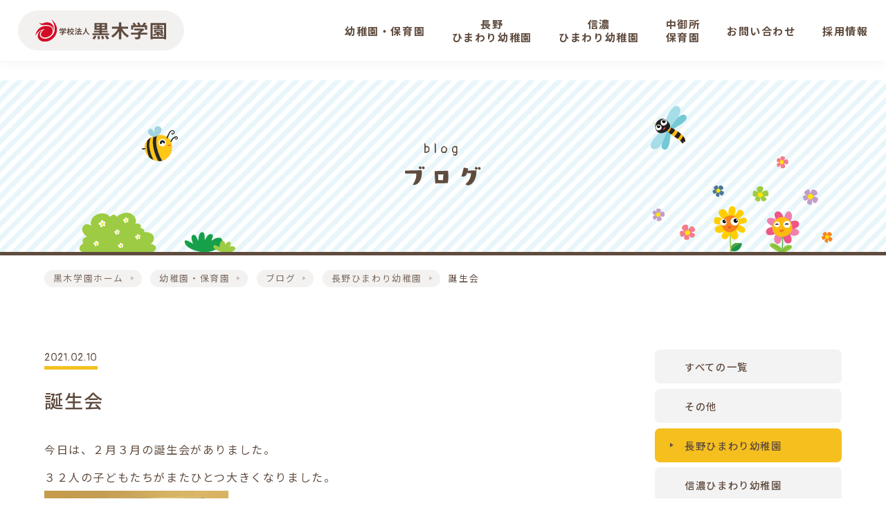

--- FILE ---
content_type: text/html; charset=UTF-8
request_url: https://www.kuroki.ac.jp/blog/1048/
body_size: 7128
content:
<!DOCTYPE html>
<html lang="ja" class="no-js">

<head>
	<!-- Google Tag Manager -->
	<script>(function(w,d,s,l,i){w[l]=w[l]||[];w[l].push({'gtm.start':
	new Date().getTime(),event:'gtm.js'});var f=d.getElementsByTagName(s)[0],
	j=d.createElement(s),dl=l!='dataLayer'?'&l='+l:'';j.async=true;j.src=
	'https://www.googletagmanager.com/gtm.js?id='+i+dl;f.parentNode.insertBefore(j,f);
	})(window,document,'script','dataLayer','GTM-NC7DQQM');</script>
	<!-- End Google Tag Manager -->

  <meta charset="UTF-8">
  <meta name="viewport" content="width=device-width, initial-scale=1.0">

  <link rel="icon" href="https://www.kuroki.ac.jp/wp-content/themes/kuroki/img/himawari/favicon.png">
  <link rel="apple-touch-icon" href="https://www.kuroki.ac.jp/wp-content/themes/kuroki/img/himawari/apple-touch-icon_min.png" sizes="180x180">

  <link rel="stylesheet" href="https://www.kuroki.ac.jp/wp-content/themes/kuroki/js/himawari/mmenu/jquery.mmenu.all.css">
  <link rel="stylesheet" href="https://www.kuroki.ac.jp/wp-content/themes/kuroki/webfonts/all.min.css">
  <link rel="stylesheet" href="https://cdnjs.cloudflare.com/ajax/libs/slick-carousel/1.9.0/slick-theme.min.css">
  <link rel="stylesheet" href="https://cdnjs.cloudflare.com/ajax/libs/slick-carousel/1.9.0/slick.min.css">
  <link rel="stylesheet" href="https://www.kuroki.ac.jp/wp-content/themes/kuroki/css/himawari.css?20210729">

  <link href="https://fonts.googleapis.com/css2?family=Geo&display=swap" rel="stylesheet">
  <link href="https://fonts.googleapis.com/css2?family=Noto+Sans+JP:wght@400;500;700&family=Pangolin&display=swap" rel="stylesheet">

  <script src="https://code.jquery.com/jquery-3.5.1.min.js" integrity="sha256-9/aliU8dGd2tb6OSsuzixeV4y/faTqgFtohetphbbj0=" crossorigin="anonymous"></script>

  <title>誕生会 |</title>

<!-- All In One SEO Pack 3.5.2[1769,1779] -->
<meta name="description"  content="今日は、２月３月の誕生会がありました。 ３２人の子どもたちがまたひとつ大きくなりました。 みなさん、おめでとうございます！ ♡Ｓ♡" />

<script type="application/ld+json" class="aioseop-schema">{}</script>
<link rel="canonical" href="https://www.kuroki.ac.jp/blog/1048/" />
<!-- All In One SEO Pack -->
<link rel='dns-prefetch' href='//s.w.org' />
		<script type="text/javascript">
			window._wpemojiSettings = {"baseUrl":"https:\/\/s.w.org\/images\/core\/emoji\/11\/72x72\/","ext":".png","svgUrl":"https:\/\/s.w.org\/images\/core\/emoji\/11\/svg\/","svgExt":".svg","source":{"concatemoji":"https:\/\/www.kuroki.ac.jp\/wp-includes\/js\/wp-emoji-release.min.js?ver=4.9.28"}};
			!function(e,a,t){var n,r,o,i=a.createElement("canvas"),p=i.getContext&&i.getContext("2d");function s(e,t){var a=String.fromCharCode;p.clearRect(0,0,i.width,i.height),p.fillText(a.apply(this,e),0,0);e=i.toDataURL();return p.clearRect(0,0,i.width,i.height),p.fillText(a.apply(this,t),0,0),e===i.toDataURL()}function c(e){var t=a.createElement("script");t.src=e,t.defer=t.type="text/javascript",a.getElementsByTagName("head")[0].appendChild(t)}for(o=Array("flag","emoji"),t.supports={everything:!0,everythingExceptFlag:!0},r=0;r<o.length;r++)t.supports[o[r]]=function(e){if(!p||!p.fillText)return!1;switch(p.textBaseline="top",p.font="600 32px Arial",e){case"flag":return s([55356,56826,55356,56819],[55356,56826,8203,55356,56819])?!1:!s([55356,57332,56128,56423,56128,56418,56128,56421,56128,56430,56128,56423,56128,56447],[55356,57332,8203,56128,56423,8203,56128,56418,8203,56128,56421,8203,56128,56430,8203,56128,56423,8203,56128,56447]);case"emoji":return!s([55358,56760,9792,65039],[55358,56760,8203,9792,65039])}return!1}(o[r]),t.supports.everything=t.supports.everything&&t.supports[o[r]],"flag"!==o[r]&&(t.supports.everythingExceptFlag=t.supports.everythingExceptFlag&&t.supports[o[r]]);t.supports.everythingExceptFlag=t.supports.everythingExceptFlag&&!t.supports.flag,t.DOMReady=!1,t.readyCallback=function(){t.DOMReady=!0},t.supports.everything||(n=function(){t.readyCallback()},a.addEventListener?(a.addEventListener("DOMContentLoaded",n,!1),e.addEventListener("load",n,!1)):(e.attachEvent("onload",n),a.attachEvent("onreadystatechange",function(){"complete"===a.readyState&&t.readyCallback()})),(n=t.source||{}).concatemoji?c(n.concatemoji):n.wpemoji&&n.twemoji&&(c(n.twemoji),c(n.wpemoji)))}(window,document,window._wpemojiSettings);
		</script>
		<style type="text/css">
img.wp-smiley,
img.emoji {
	display: inline !important;
	border: none !important;
	box-shadow: none !important;
	height: 1em !important;
	width: 1em !important;
	margin: 0 .07em !important;
	vertical-align: -0.1em !important;
	background: none !important;
	padding: 0 !important;
}
</style>
<link rel='stylesheet' id='wp-pagenavi-css'  href='https://www.kuroki.ac.jp/wp-content/plugins/wp-pagenavi/pagenavi-css.css?ver=2.70' type='text/css' media='all' />
<link rel='https://api.w.org/' href='https://www.kuroki.ac.jp/wp-json/' />
<link rel="EditURI" type="application/rsd+xml" title="RSD" href="https://www.kuroki.ac.jp/xmlrpc.php?rsd" />
<link rel="wlwmanifest" type="application/wlwmanifest+xml" href="https://www.kuroki.ac.jp/wp-includes/wlwmanifest.xml" /> 
<link rel='prev' title='雪あそびしたよ！' href='https://www.kuroki.ac.jp/blog/1041/' />
<link rel='next' title='令和3年度未就園児教室「ぴーなっつくらぶ」会員募集のお知らせ' href='https://www.kuroki.ac.jp/blog/1012/' />
<meta name="generator" content="WordPress 4.9.28" />
<link rel='shortlink' href='https://www.kuroki.ac.jp/?p=1048' />
<link rel="alternate" type="application/json+oembed" href="https://www.kuroki.ac.jp/wp-json/oembed/1.0/embed?url=https%3A%2F%2Fwww.kuroki.ac.jp%2Fblog%2F1048%2F" />
<link rel="alternate" type="text/xml+oembed" href="https://www.kuroki.ac.jp/wp-json/oembed/1.0/embed?url=https%3A%2F%2Fwww.kuroki.ac.jp%2Fblog%2F1048%2F&#038;format=xml" />
<meta property="og:title" content="誕生会">
<meta property="og:description" content="今日は、２月３月の誕生会がありました。 ３２人の子どもたちがまたひとつ大きくなりました。 &nbsp; &amp;nb [&hellip;]">
<meta property="og:type" content="article">
<meta property="og:url" content="https://www.kuroki.ac.jp/blog/1048/">
<meta property="og:image" content="https://www.kuroki.ac.jp/wp-content/uploads/2021/02/P1140125_LI-300x240.jpg">
<meta property="og:site_name" content="">
<meta property="og:locale" content="ja_JP">
</head>

<body class="blog-template-default single single-blog postid-1048">
	<!-- Google Tag Manager (noscript) -->
	<noscript><iframe src="https://www.googletagmanager.com/ns.html?id=GTM-NC7DQQM"
	height="0" width="0" style="display:none;visibility:hidden"></iframe></noscript>
	<!-- End Google Tag Manager (noscript) -->
  <div id="wrap">
    <header id="spSiteHeader">
      <div class="flex inner">
        <div class="logo">
          <h1>
            <a href="https://www.kuroki.ac.jp/" class="flex"><img src="https://www.kuroki.ac.jp/wp-content/themes/kuroki/img/himawari/logo.svg" alt="学校法人 黒木学園"></a>
          </h1>
        </div>
        <a href="#my-menu" id="spNav"></a>
      </div>
    </header>

    <header id="siteHeader" class="fixed">
      <div class="flex">
        <h1>
          <a href="https://www.kuroki.ac.jp/" class="flex"><img src="https://www.kuroki.ac.jp/wp-content/themes/kuroki/img/himawari/logo.svg" alt="学校法人 黒木学園"></a>
        </h1>
        <nav>
          <ul class="flex">

            <li><a class="flex" href="https://www.kuroki.ac.jp/himawari/"><span>幼稚園・保育園</span></a></li><li><a class="flex" href="https://www.kuroki.ac.jp/himawari/nagano/"><span>長野<br>ひまわり幼稚園</span></a><ul class="subMenu"><li><a href="https://www.kuroki.ac.jp/himawari/nagano/introduction/">幼稚園紹介</a></li><li><a href="https://www.kuroki.ac.jp/himawari/nagano/education/">当園の教育</a></li><li><a href="https://www.kuroki.ac.jp/himawari/nagano/life/">幼稚園での生活</a></li><li><a href="https://www.kuroki.ac.jp/himawari/nagano/support/">子育て支援</a></li><li><a href="https://www.kuroki.ac.jp/himawari/nagano/information/">入園案内</a></li><li><a href="https://www.kuroki.ac.jp/himawari/nagano/document/">各種資料</a></li><li><a href="https://www.kuroki.ac.jp/news/news_cat/nagano/">お知らせ</a></li><li><a href="https://www.kuroki.ac.jp/blog/blog_cat/nagano/">ブログ</a></li></ul></li><li><a class="flex" href="https://www.kuroki.ac.jp/himawari/shinano/"><span>信濃<br>ひまわり幼稚園</span></a><ul class="subMenu"><li><a href="https://www.kuroki.ac.jp/himawari/shinano/introduction/">幼稚園紹介</a></li><li><a href="https://www.kuroki.ac.jp/himawari/shinano/education/">当園の教育</a></li><li><a href="https://www.kuroki.ac.jp/himawari/shinano/life/">幼稚園での生活</a></li><li><a href="https://www.kuroki.ac.jp/himawari/shinano/support/">子育て支援</a></li><li><a href="https://www.kuroki.ac.jp/himawari/shinano/information/">入園案内</a></li><li><a href="https://www.kuroki.ac.jp/himawari/shinano/document/">各種資料</a></li><li><a href="https://www.kuroki.ac.jp/news/news_cat/shinano/">お知らせ</a></li><li><a href="https://www.kuroki.ac.jp/blog/blog_cat/shinano/">ブログ</a></li></ul></li><li><a class="flex" href="https://www.kuroki.ac.jp/himawari/nakagosyo/"><span>中御所<br>保育園</span></a><ul class="subMenu"><li><a href="https://www.kuroki.ac.jp/himawari/nakagosyo/introduction/">保育園紹介</a></li><li><a href="https://www.kuroki.ac.jp/himawari/nakagosyo/education/">当園の教育</a></li><li><a href="https://www.kuroki.ac.jp/himawari/nakagosyo/life/">保育園での生活</a></li><li><a href="https://www.kuroki.ac.jp/himawari/nakagosyo/support/">子育て支援</a></li><li><a href="https://www.kuroki.ac.jp/himawari/nakagosyo/information/">入園案内</a></li><li><a href="https://www.kuroki.ac.jp/himawari/nakagosyo/document/">各種資料</a></li><li><a href="https://www.kuroki.ac.jp/news/news_cat/nakagosyo/">お知らせ</a></li><li><a href="https://www.kuroki.ac.jp/blog/blog_cat/nakagosyo/">ブログ</a></li></ul></li><li><a class="flex" href="https://www.kuroki.ac.jp/himawari/contact/"><span>お問い合わせ</span></a></li><li><a class="flex" href="https://www.kuroki.ac.jp/himawari/recruit/"><span>採用情報</span></a><ul class="subMenu"><li><a href="https://www.kuroki.ac.jp/himawari/recruit/recruitment/">募集要項</a></li><li><a href="https://www.kuroki.ac.jp/himawari/recruit/member/">職員紹介</a></li><li><a href="https://en-gage.net/kuroki_academy/" target="_blank" rel="noopener noreferrer">採用特設サイト</a></li></ul></li>
          </ul>
        </nav>
      </div>
      <!-- /.flex -->
    </header>

    <main id="blogMain" class="singleMain pageMain">
      <header id="blogHeader" class="pageHeader">
        <h2>
          <span class="en">blog</span>
          <img src="https://www.kuroki.ac.jp/wp-content/themes/kuroki/img/himawari/ttl_blog.svg" alt="ブログ" class="ttl">
        </h2>
      </header>

      <div class="breadcrumbs">
  <div class="flex inner">
    <!-- Breadcrumb NavXT 6.5.0 -->
<span property="itemListElement" typeof="ListItem"><a property="item" typeof="WebPage" title="." href="https://www.kuroki.ac.jp" class="home" ><span property="name">黒木学園ホーム</span></a><meta property="position" content="1"></span><span property="itemListElement" typeof="ListItem"><a property="item" typeof="WebPage" title="Go to 幼稚園・保育園." href="https://www.kuroki.ac.jp/himawari/" class="blog-root post post-blog" ><span property="name">幼稚園・保育園</span></a><meta property="position" content="2"></span><span property="itemListElement" typeof="ListItem"><a property="item" typeof="WebPage" title="Go to ブログ." href="https://www.kuroki.ac.jp/blog/" class="post post-blog-archive" ><span property="name">ブログ</span></a><meta property="position" content="3"></span><span property="itemListElement" typeof="ListItem"><a property="item" typeof="WebPage" title="Go to the 長野ひまわり幼稚園 カテゴリー（ブログ） archives." href="https://www.kuroki.ac.jp/blog/blog_cat/nagano/" class="taxonomy blog_cat" ><span property="name">長野ひまわり幼稚園</span></a><meta property="position" content="4"></span><span class="post post-blog current-item">誕生会</span>  </div>
</div>

      <div id="blogContents" class="singleContents pageContents">
        <div class="flex inner">
          <div class="mainColumn">
            <header id="blogSingleHeader" class="singleHeader">
              <time datetime="2021-02-10">2021.02.10</time>
              <h3>誕生会</h3>
            </header>

            <div class="entryPost">
                              <p>今日は、２月３月の誕生会がありました。</p>
<p>３２人の子どもたちがまたひとつ大きくなりました。</p>
<p><img width="266" height="213" src="https://www.kuroki.ac.jp/wp-content/uploads/2021/02/P1140125_LI-300x240.jpg" class="attachment-266x266 size-266x266" alt="" /></p>
<p>&nbsp;</p>
<p><img width="266" height="213" src="https://www.kuroki.ac.jp/wp-content/uploads/2021/02/P1140130_LI-300x240.jpg" class="attachment-266x266 size-266x266" alt="" /></p>
<p>&nbsp;</p>
<p><img width="266" height="213" src="https://www.kuroki.ac.jp/wp-content/uploads/2021/02/P1140131_LI-300x240.jpg" class="attachment-266x266 size-266x266" alt="" /></p>
<p>&nbsp;</p>
<p><img width="266" height="213" src="https://www.kuroki.ac.jp/wp-content/uploads/2021/02/P1140135_LI-300x240.jpg" class="attachment-266x266 size-266x266" alt="" /></p>
<p>&nbsp;</p>
<p><img width="266" height="213" src="https://www.kuroki.ac.jp/wp-content/uploads/2021/02/P1140139_LI-300x240.jpg" class="attachment-266x266 size-266x266" alt="" /></p>
<p>&nbsp;</p>
<p><img width="266" height="213" src="https://www.kuroki.ac.jp/wp-content/uploads/2021/02/P1140141_LI-300x240.jpg" class="attachment-266x266 size-266x266" alt="" /></p>
<p>&nbsp;</p>
<p><img width="266" height="213" src="https://www.kuroki.ac.jp/wp-content/uploads/2021/02/P1140124_LI-300x240.jpg" class="attachment-266x266 size-266x266" alt="" /></p>
<p>&nbsp;</p>
<p>みなさん、おめでとうございます！</p>
<p>&nbsp;</p>
<p>♡Ｓ♡</p>
                          </div>
            <!-- /.entryPost -->

            <span class="btnRadius dk"><a href="https://www.kuroki.ac.jp/blog">すべての一覧に戻る</a></span>
          </div>
          <!-- /.mainColumn -->

          
          <nav class="tabsBtnBl">
            <ul class="tabsBtn flex">
              <li><a href="https://www.kuroki.ac.jp/blog">すべての一覧</a></li>

              	<li class="cat-item cat-item-23"><a href="https://www.kuroki.ac.jp/blog/blog_cat/etc/" >その他</a>
</li>
	<li class="cat-item cat-item-6 current-cat"><a href="https://www.kuroki.ac.jp/blog/blog_cat/nagano/" >長野ひまわり幼稚園</a>
</li>
	<li class="cat-item cat-item-7"><a href="https://www.kuroki.ac.jp/blog/blog_cat/shinano/" >信濃ひまわり幼稚園</a>
</li>
	<li class="cat-item cat-item-8"><a href="https://www.kuroki.ac.jp/blog/blog_cat/nakagosyo/" >中御所保育園</a>
</li>

            </ul>
          </nav>

        </div>
        <!-- /.inner -->
      </div>
      <!-- /.pageContents -->

            <section id="recruit">
        <div class="recruitCatch recruitInner">
          <img src="https://www.kuroki.ac.jp/wp-content/themes/kuroki/img/himawari/recruit01_3.svg" alt="" class="recruit01">
          <img src="https://www.kuroki.ac.jp/wp-content/themes/kuroki/img/himawari/recruit02_2.svg" alt="" class="recruit02">
        </div>
        <!-- /.recruitCatch -->
        <header class="secHeader">
          <h3>
            <span class="en">recruit</span>
            <img src="https://www.kuroki.ac.jp/wp-content/themes/kuroki/img/himawari/ttl_recruit.svg" alt="教諭・保育士の採用情報" class="ttl">
          </h3>
        </header>
        <div class="recruitInner">
          <p>「楽しくなければ幼稚園・保育園じゃない！」<br>それが私たちの合言葉。<br>こどもたちも、せんせいたちも、太陽に向かって咲くひまわりのように<br>明るく、元気に、楽しく育っていく環境がここにあります。<br>幼児教育・保育を通じて<br>こどもたちと地域の未来を支える仕事をしませんか？<br>当園では教諭・保育士の方の採用を広く受け付けております。</p>
          <span class="btnRadius dk"><a href="https://www.kuroki.ac.jp/himawari/recruit/">詳しく見る</a></span>
        </div>
        <!-- /.recruitInner -->
      </section>
      <section id="contact">
        <div class="flex inner">
          <header class="secHeader">
            <h3>
              <span class="en">contact</span>
              <img src="https://www.kuroki.ac.jp/wp-content/themes/kuroki/img/himawari/ttl_contact.svg" alt="" class="ttl">
            </h3>
          </header>
          <section>
            <h4>入園に関するご相談やご質問など、お気軽にお問い合わせください。</h4>
            <p>各種お問い合わせの他、資料請求もこちらのフォームからご依頼いただけます。些細なことでもお気軽にお問い合わせください。</p>
            <span class="btnRadius dk"><a href="https://www.kuroki.ac.jp/himawari/contact">問い合わせる</a></span>
          </section>
        </div>
        <!-- /.inner -->
      </section>
    </main>

    <footer id="siteFooter">
      <div class="inner">
        <button id="pageTop"><span></span></button>
        <nav class="flex">

          <ul id="menu-himawari_menu_nagano" class="parent"><li id="menu-item-134" class="menu-item menu-item-type-post_type menu-item-object-page menu-item-has-children menu-item-134"><a href="https://www.kuroki.ac.jp/himawari/nagano/">長野ひまわり幼稚園</a>
<ul class="sub-menu">
	<li id="menu-item-135" class="menu-item menu-item-type-post_type menu-item-object-page menu-item-135"><a href="https://www.kuroki.ac.jp/himawari/nagano/introduction/">幼稚園紹介</a></li>
	<li id="menu-item-136" class="menu-item menu-item-type-post_type menu-item-object-page menu-item-136"><a href="https://www.kuroki.ac.jp/himawari/nagano/education/">当園の教育</a></li>
	<li id="menu-item-137" class="menu-item menu-item-type-post_type menu-item-object-page menu-item-137"><a href="https://www.kuroki.ac.jp/himawari/nagano/life/">幼稚園での生活</a></li>
	<li id="menu-item-138" class="menu-item menu-item-type-post_type menu-item-object-page menu-item-138"><a href="https://www.kuroki.ac.jp/himawari/nagano/support/">子育て支援</a></li>
	<li id="menu-item-139" class="menu-item menu-item-type-post_type menu-item-object-page menu-item-139"><a href="https://www.kuroki.ac.jp/himawari/nagano/information/">入園案内</a></li>
	<li id="menu-item-140" class="menu-item menu-item-type-post_type menu-item-object-page menu-item-140"><a href="https://www.kuroki.ac.jp/himawari/nagano/document/">各種資料</a></li>
</ul>
</li>
</ul><ul id="menu-himawari_menu_shinano" class="parent"><li id="menu-item-141" class="menu-item menu-item-type-post_type menu-item-object-page menu-item-has-children menu-item-141"><a href="https://www.kuroki.ac.jp/himawari/shinano/">信濃ひまわり幼稚園</a>
<ul class="sub-menu">
	<li id="menu-item-142" class="menu-item menu-item-type-post_type menu-item-object-page menu-item-142"><a href="https://www.kuroki.ac.jp/himawari/shinano/introduction/">幼稚園紹介</a></li>
	<li id="menu-item-143" class="menu-item menu-item-type-post_type menu-item-object-page menu-item-143"><a href="https://www.kuroki.ac.jp/himawari/shinano/education/">当園の教育</a></li>
	<li id="menu-item-144" class="menu-item menu-item-type-post_type menu-item-object-page menu-item-144"><a href="https://www.kuroki.ac.jp/himawari/shinano/life/">幼稚園での生活</a></li>
	<li id="menu-item-145" class="menu-item menu-item-type-post_type menu-item-object-page menu-item-145"><a href="https://www.kuroki.ac.jp/himawari/shinano/support/">子育て支援</a></li>
	<li id="menu-item-146" class="menu-item menu-item-type-post_type menu-item-object-page menu-item-146"><a href="https://www.kuroki.ac.jp/himawari/shinano/information/">入園案内</a></li>
	<li id="menu-item-147" class="menu-item menu-item-type-post_type menu-item-object-page menu-item-147"><a href="https://www.kuroki.ac.jp/himawari/shinano/document/">各種資料</a></li>
</ul>
</li>
</ul><ul id="menu-himawari_menu_nakagosyo" class="parent"><li id="menu-item-148" class="menu-item menu-item-type-post_type menu-item-object-page menu-item-has-children menu-item-148"><a href="https://www.kuroki.ac.jp/himawari/nakagosyo/">中御所保育園</a>
<ul class="sub-menu">
	<li id="menu-item-149" class="menu-item menu-item-type-post_type menu-item-object-page menu-item-149"><a href="https://www.kuroki.ac.jp/himawari/nakagosyo/introduction/">保育園紹介</a></li>
	<li id="menu-item-150" class="menu-item menu-item-type-post_type menu-item-object-page menu-item-150"><a href="https://www.kuroki.ac.jp/himawari/nakagosyo/education/">当園の教育</a></li>
	<li id="menu-item-151" class="menu-item menu-item-type-post_type menu-item-object-page menu-item-151"><a href="https://www.kuroki.ac.jp/himawari/nakagosyo/life/">保育園での生活</a></li>
	<li id="menu-item-152" class="menu-item menu-item-type-post_type menu-item-object-page menu-item-152"><a href="https://www.kuroki.ac.jp/himawari/nakagosyo/support/">子育て支援</a></li>
	<li id="menu-item-153" class="menu-item menu-item-type-post_type menu-item-object-page menu-item-153"><a href="https://www.kuroki.ac.jp/himawari/nakagosyo/information/">入園案内</a></li>
	<li id="menu-item-154" class="menu-item menu-item-type-post_type menu-item-object-page menu-item-154"><a href="https://www.kuroki.ac.jp/himawari/nakagosyo/document/">各種資料</a></li>
</ul>
</li>
</ul><ul id="menu-himawari_menu_recruit_and_other" class="parent"><li id="menu-item-155" class="menu-item menu-item-type-post_type menu-item-object-page menu-item-has-children menu-item-155"><a href="https://www.kuroki.ac.jp/himawari/recruit/">採用情報</a>
<ul class="sub-menu">
	<li id="menu-item-156" class="menu-item menu-item-type-post_type menu-item-object-page menu-item-156"><a href="https://www.kuroki.ac.jp/himawari/recruit/recruitment/">募集要項</a></li>
	<li id="menu-item-157" class="menu-item menu-item-type-post_type menu-item-object-page menu-item-157"><a href="https://www.kuroki.ac.jp/himawari/recruit/member/">職員紹介</a></li>
	<li id="menu-item-158" class="menu-item menu-item-type-custom menu-item-object-custom menu-item-158"><a target="_blank" href="https://en-gage.net/kuroki_academy/">採用特設サイト</a></li>
</ul>
</li>
<li id="menu-item-162" class="menu-item menu-item-type-post_type_archive menu-item-object-news menu-item-162"><a href="https://www.kuroki.ac.jp/news/">お知らせ</a></li>
<li id="menu-item-163" class="menu-item menu-item-type-post_type_archive menu-item-object-blog menu-item-163"><a href="https://www.kuroki.ac.jp/blog/">ブログ</a></li>
<li id="menu-item-324" class="menu-item menu-item-type-post_type menu-item-object-page menu-item-324"><a href="https://www.kuroki.ac.jp/himawari/privacy_policy/">プライバシーポリシー</a></li>
<li id="menu-item-164" class="menu-item menu-item-type-post_type menu-item-object-page menu-item-164"><a href="https://www.kuroki.ac.jp/himawari/contact/">お問い合わせ</a></li>
</ul>
        </nav>
      </div>
      <!-- /.inner -->
      <div class="copyright flex inner">
        <a href="https://www.kuroki.ac.jp/">黒木学園ホーム</a>
        <small>Copyright (C) Kuroki Gakuen. All Right Reserved.</small>
      </div>
    </footer>

    <nav id="my-menu">

      <ul id="menu-himawari_sp_menu" class="menu"><li id="menu-item-342" class="menu-item menu-item-type-post_type menu-item-object-page menu-item-home menu-item-342"><a href="https://www.kuroki.ac.jp/">黒木学園ホーム</a></li>
<li id="menu-item-343" class="menu-item menu-item-type-post_type menu-item-object-page menu-item-has-children menu-item-343"><a href="https://www.kuroki.ac.jp/himawari/">幼稚園・保育園</a>
<ul class="sub-menu">
	<li id="menu-item-344" class="menu-item menu-item-type-post_type menu-item-object-page menu-item-has-children menu-item-344"><a href="https://www.kuroki.ac.jp/himawari/nagano/">長野ひまわり幼稚園</a>
	<ul class="sub-menu">
		<li id="menu-item-345" class="menu-item menu-item-type-post_type menu-item-object-page menu-item-345"><a href="https://www.kuroki.ac.jp/himawari/nagano/introduction/">幼稚園紹介</a></li>
		<li id="menu-item-346" class="menu-item menu-item-type-post_type menu-item-object-page menu-item-346"><a href="https://www.kuroki.ac.jp/himawari/nagano/education/">当園の教育</a></li>
		<li id="menu-item-347" class="menu-item menu-item-type-post_type menu-item-object-page menu-item-347"><a href="https://www.kuroki.ac.jp/himawari/nagano/life/">幼稚園での生活</a></li>
		<li id="menu-item-348" class="menu-item menu-item-type-post_type menu-item-object-page menu-item-348"><a href="https://www.kuroki.ac.jp/himawari/nagano/support/">子育て支援</a></li>
		<li id="menu-item-349" class="menu-item menu-item-type-post_type menu-item-object-page menu-item-349"><a href="https://www.kuroki.ac.jp/himawari/nagano/information/">入園案内</a></li>
		<li id="menu-item-350" class="menu-item menu-item-type-post_type menu-item-object-page menu-item-350"><a href="https://www.kuroki.ac.jp/himawari/nagano/document/">各種資料</a></li>
		<li id="menu-item-542" class="menu-item menu-item-type-taxonomy menu-item-object-news_cat menu-item-542"><a href="https://www.kuroki.ac.jp/news/news_cat/nagano/">お知らせ</a></li>
		<li id="menu-item-545" class="menu-item menu-item-type-taxonomy menu-item-object-blog_cat current-blog-ancestor current-menu-parent current-blog-parent menu-item-545"><a href="https://www.kuroki.ac.jp/blog/blog_cat/nagano/">ブログ</a></li>
	</ul>
</li>
	<li id="menu-item-351" class="menu-item menu-item-type-post_type menu-item-object-page menu-item-has-children menu-item-351"><a href="https://www.kuroki.ac.jp/himawari/shinano/">認定こども園 信濃ひまわり幼稚園</a>
	<ul class="sub-menu">
		<li id="menu-item-352" class="menu-item menu-item-type-post_type menu-item-object-page menu-item-352"><a href="https://www.kuroki.ac.jp/himawari/shinano/introduction/">幼稚園紹介</a></li>
		<li id="menu-item-353" class="menu-item menu-item-type-post_type menu-item-object-page menu-item-353"><a href="https://www.kuroki.ac.jp/himawari/shinano/education/">当園の教育</a></li>
		<li id="menu-item-354" class="menu-item menu-item-type-post_type menu-item-object-page menu-item-354"><a href="https://www.kuroki.ac.jp/himawari/shinano/life/">幼稚園での生活</a></li>
		<li id="menu-item-355" class="menu-item menu-item-type-post_type menu-item-object-page menu-item-355"><a href="https://www.kuroki.ac.jp/himawari/shinano/support/">子育て支援</a></li>
		<li id="menu-item-356" class="menu-item menu-item-type-post_type menu-item-object-page menu-item-356"><a href="https://www.kuroki.ac.jp/himawari/shinano/information/">入園案内</a></li>
		<li id="menu-item-357" class="menu-item menu-item-type-post_type menu-item-object-page menu-item-357"><a href="https://www.kuroki.ac.jp/himawari/shinano/document/">各種資料</a></li>
		<li id="menu-item-543" class="menu-item menu-item-type-taxonomy menu-item-object-news_cat menu-item-543"><a href="https://www.kuroki.ac.jp/news/news_cat/shinano/">お知らせ</a></li>
		<li id="menu-item-546" class="menu-item menu-item-type-taxonomy menu-item-object-blog_cat menu-item-546"><a href="https://www.kuroki.ac.jp/blog/blog_cat/shinano/">ブログ</a></li>
	</ul>
</li>
	<li id="menu-item-358" class="menu-item menu-item-type-post_type menu-item-object-page menu-item-has-children menu-item-358"><a href="https://www.kuroki.ac.jp/himawari/nakagosyo/">中御所保育園</a>
	<ul class="sub-menu">
		<li id="menu-item-359" class="menu-item menu-item-type-post_type menu-item-object-page menu-item-359"><a href="https://www.kuroki.ac.jp/himawari/nakagosyo/introduction/">保育園紹介</a></li>
		<li id="menu-item-360" class="menu-item menu-item-type-post_type menu-item-object-page menu-item-360"><a href="https://www.kuroki.ac.jp/himawari/nakagosyo/education/">当園の教育</a></li>
		<li id="menu-item-361" class="menu-item menu-item-type-post_type menu-item-object-page menu-item-361"><a href="https://www.kuroki.ac.jp/himawari/nakagosyo/life/">保育園での生活</a></li>
		<li id="menu-item-362" class="menu-item menu-item-type-post_type menu-item-object-page menu-item-362"><a href="https://www.kuroki.ac.jp/himawari/nakagosyo/support/">子育て支援</a></li>
		<li id="menu-item-363" class="menu-item menu-item-type-post_type menu-item-object-page menu-item-363"><a href="https://www.kuroki.ac.jp/himawari/nakagosyo/information/">入園案内</a></li>
		<li id="menu-item-364" class="menu-item menu-item-type-post_type menu-item-object-page menu-item-364"><a href="https://www.kuroki.ac.jp/himawari/nakagosyo/document/">各種資料</a></li>
		<li id="menu-item-544" class="menu-item menu-item-type-taxonomy menu-item-object-news_cat menu-item-544"><a href="https://www.kuroki.ac.jp/news/news_cat/nakagosyo/">お知らせ</a></li>
		<li id="menu-item-547" class="menu-item menu-item-type-taxonomy menu-item-object-blog_cat menu-item-547"><a href="https://www.kuroki.ac.jp/blog/blog_cat/nakagosyo/">ブログ</a></li>
	</ul>
</li>
	<li id="menu-item-365" class="menu-item menu-item-type-post_type menu-item-object-page menu-item-has-children menu-item-365"><a href="https://www.kuroki.ac.jp/himawari/recruit/">採用情報</a>
	<ul class="sub-menu">
		<li id="menu-item-366" class="menu-item menu-item-type-post_type menu-item-object-page menu-item-366"><a href="https://www.kuroki.ac.jp/himawari/recruit/recruitment/">募集要項</a></li>
		<li id="menu-item-367" class="menu-item menu-item-type-post_type menu-item-object-page menu-item-367"><a href="https://www.kuroki.ac.jp/himawari/recruit/member/">職員紹介</a></li>
		<li id="menu-item-378" class="menu-item menu-item-type-custom menu-item-object-custom menu-item-378"><a target="_blank" href="https://en-gage.net/kuroki_academy/">採用特設サイト</a></li>
	</ul>
</li>
	<li id="menu-item-369" class="menu-item menu-item-type-post_type menu-item-object-page menu-item-369"><a href="https://www.kuroki.ac.jp/himawari/privacy_policy/">プライバシーポリシー</a></li>
	<li id="menu-item-368" class="menu-item menu-item-type-post_type menu-item-object-page menu-item-368"><a href="https://www.kuroki.ac.jp/himawari/contact/">お問い合わせ</a></li>
</ul>
</li>
</ul>
    </nav>
  </div>
  <!-- /#wrap -->

  <script src="https://www.kuroki.ac.jp/wp-content/themes/kuroki/js/himawari/mmenu/jquery.mmenu.min.all.js"></script>
  <script src="https://www.kuroki.ac.jp/wp-content/themes/kuroki/js/himawari/common.js"></script>
  <script src="https://www.kuroki.ac.jp/wp-content/themes/kuroki/js/himawari/ofi.min.js"></script>
  <script src="https://cdnjs.cloudflare.com/ajax/libs/slick-carousel/1.9.0/slick.min.js"></script>

  
<script type='text/javascript' src='https://www.kuroki.ac.jp/wp-includes/js/wp-embed.min.js?ver=4.9.28'></script>

</body>
</html>


--- FILE ---
content_type: text/css
request_url: https://www.kuroki.ac.jp/wp-content/themes/kuroki/css/himawari.css?20210729
body_size: 16237
content:
*,
*::before,
*::after {
  box-sizing: border-box;
}

html, body,
h1, h2, h3, h4, h5, h6,
a, p, span,
em, small, strong,
sub, sup,
mark, del, ins, strike,
abbr, dfn,
blockquote, q, cite,
code, pre,
ol, ul, li, dl, dt, dd,
div, section, article,
main, aside, nav,
header, hgroup, footer,
img, figure, figcaption,
address, time,
audio, video,
canvas, iframe,
details, summary,
fieldset, form, label, legend,
table, caption,
tbody, tfoot, thead,
tr, th, td {
  margin: 0;
  padding: 0;
  border: 0;
  font-style: normal;
  line-height: 1;
}

body {
  min-height: 100vh;
  scroll-behavior: smooth;
}

h1,
h2,
h3,
h4,
h5,
h6,
a,
p,
li,
dt,
dd,
th,
td,
small,
figcaption,
time {
  line-height: 1.5;
}

img {
  display: block;
}

small,
figcaption,
time {
  display: block;
}

ul,
ol {
  padding: 0;
  list-style: none;
}

a {
  color: inherit;
  text-decoration: none;
}

table {
  border-spacing: 0;
  border-collapse: collapse;
}

hr {
  display: block;
  height: 1px;
  margin: 1em 0;
  padding: 0;
  border: 0;
  border-top: 1px solid #ddd;
}

input,
button,
textarea,
select {
  font: inherit;
}

input:focus,
button:focus,
textarea:focus,
select:focus {
  outline: none;
}

button {
  cursor: pointer;
}

@-webkit-keyframes spin {
  0% {
    transform: rotate(0);
  }
  100% {
    transform: rotate(360deg);
  }
}

@keyframes spin {
  0% {
    transform: rotate(0);
  }
  100% {
    transform: rotate(360deg);
  }
}

@-webkit-keyframes quick01 {
  0% {
    transform: rotate(0);
  }
  10% {
    transform: rotate(-5deg);
  }
  20% {
    transform: rotate(0);
  }
  30% {
    transform: rotate(-5deg);
  }
  40% {
    transform: rotate(0);
  }
  50% {
    transform: rotate(0);
  }
  60% {
    transform: rotate(0);
  }
  70% {
    transform: rotate(0);
  }
  80% {
    transform: rotate(0);
  }
  90% {
    transform: rotate(0);
  }
  100% {
    transform: rotate(0);
  }
}

@keyframes quick01 {
  0% {
    transform: rotate(0);
  }
  10% {
    transform: rotate(-5deg);
  }
  20% {
    transform: rotate(0);
  }
  30% {
    transform: rotate(-5deg);
  }
  40% {
    transform: rotate(0);
  }
  50% {
    transform: rotate(0);
  }
  60% {
    transform: rotate(0);
  }
  70% {
    transform: rotate(0);
  }
  80% {
    transform: rotate(0);
  }
  90% {
    transform: rotate(0);
  }
  100% {
    transform: rotate(0);
  }
}

@-webkit-keyframes quick02 {
  0% {
    transform: rotate(0);
  }
  10% {
    transform: rotate(5deg);
  }
  20% {
    transform: rotate(0);
  }
  30% {
    transform: rotate(5deg);
  }
  40% {
    transform: rotate(0);
  }
  50% {
    transform: rotate(0);
  }
  60% {
    transform: rotate(0);
  }
  70% {
    transform: rotate(0);
  }
  80% {
    transform: rotate(0);
  }
  90% {
    transform: rotate(0);
  }
  100% {
    transform: rotate(0);
  }
}

@keyframes quick02 {
  0% {
    transform: rotate(0);
  }
  10% {
    transform: rotate(5deg);
  }
  20% {
    transform: rotate(0);
  }
  30% {
    transform: rotate(5deg);
  }
  40% {
    transform: rotate(0);
  }
  50% {
    transform: rotate(0);
  }
  60% {
    transform: rotate(0);
  }
  70% {
    transform: rotate(0);
  }
  80% {
    transform: rotate(0);
  }
  90% {
    transform: rotate(0);
  }
  100% {
    transform: rotate(0);
  }
}

@-webkit-keyframes birds {
  to {
    background-position: center -40vw;
  }
}

@keyframes birds {
  to {
    background-position: center -40vw;
  }
}

@-webkit-keyframes birds2 {
  to {
    background-position: center -520px;
  }
}

@keyframes birds2 {
  to {
    background-position: center -520px;
  }
}

@-webkit-keyframes insects {
  to {
    background-position: center -110vw;
  }
}

@keyframes insects {
  to {
    background-position: center -110vw;
  }
}

@-webkit-keyframes insects2 {
  to {
    background-position: center -600px;
  }
}

@keyframes insects2 {
  to {
    background-position: center -600px;
  }
}

@-webkit-keyframes show {
  from {
    opacity: 0;
  }
  to {
    opacity: 1;
  }
}

@keyframes show {
  from {
    opacity: 0;
  }
  to {
    opacity: 1;
  }
}

@media screen and (max-width: 1024px) {
  * .pc {
    display: none;
  }
}

@media screen and (min-width: 1025px) {
  * .sp {
    display: none;
  }
}

body {
  font-family: "Noto Sans JP", "Hiragino Sans", "Hiragino Kaku Gothic ProN", "Yu Gothic", "YuGothic", Meiryo, sans-serif;
  line-height: 1.75;
  color: #5f4b3e;
  letter-spacing: 0.1em;
}

@media screen and (min-width: 300px) {
  body {
    font-size: calc(0.875rem + ((1vw - 3px) * 0.2762));
  }
}

@media screen and (min-width: 1025px) {
  body {
    font-size: 16px;
  }
}

h1,
h2,
h3,
h4,
h5,
h6,
p,
li,
dt,
dd,
th,
td,
small,
figcaption,
time {
  line-height: 1.75;
}

h1,
h2,
h3,
h4,
h5,
h6 {
  font-weight: 500;
}

@media screen and (min-width: 300px) {
  h1 {
    font-size: calc(1.5rem + ((1vw - 3px) * 1.2431));
  }
}

@media screen and (min-width: 1025px) {
  h1 {
    font-size: 33px;
  }
}

@media screen and (min-width: 300px) {
  h2 {
    font-size: calc(1.375rem + ((1vw - 3px) * 1.105));
  }
}

@media screen and (min-width: 1025px) {
  h2 {
    font-size: 30px;
  }
}

@media screen and (min-width: 300px) {
  h3 {
    font-size: calc(1.25rem + ((1vw - 3px) * 0.9669));
  }
}

@media screen and (min-width: 1025px) {
  h3 {
    font-size: 27px;
  }
}

@media screen and (min-width: 300px) {
  h4 {
    font-size: calc(1.125rem + ((1vw - 3px) * 0.8287));
  }
}

@media screen and (min-width: 1025px) {
  h4 {
    font-size: 24px;
  }
}

@media screen and (min-width: 300px) {
  h5 {
    font-size: calc(1rem + ((1vw - 3px) * 0.6906));
  }
}

@media screen and (min-width: 1025px) {
  h5 {
    font-size: 21px;
  }
}

@media screen and (min-width: 300px) {
  h6 {
    font-size: calc(1rem + ((1vw - 3px) * 0.2762));
  }
}

@media screen and (min-width: 1025px) {
  h6 {
    font-size: 18px;
  }
}

a {
  transition: all 0.2s linear;
}

img {
  max-width: 100%;
  vertical-align: middle;
}

table {
  width: 100%;
}

th,
td {
  padding: 10px;
  border: 1px solid #ccc;
  text-align: center;
}

th {
  background: #eee;
}

button {
  border: none;
  cursor: pointer;
}

time {
  font-family: "Pangolin", cursive;
  font-size: 14px;
  letter-spacing: 0.05em;
}

input:not([type="submit"]),
textarea {
  padding: 0.5em;
  border: 1px solid rgba(95, 75, 62, 0.3);
  font-size: 16px;
  transition: all 0.2s linear;
}

input:not([type="submit"]):focus,
textarea:focus {
  border-color: #5f4b3e;
}

input[type="text"],
input[type="email"] {
  width: 100%;
  max-width: 300px;
}

textarea {
  width: 100%;
}

input[type="submit"] {
  transition: all 0.2s linear;
}

label {
  cursor: pointer;
}

.flex {
  display: flex;
}

.inner {
  width: 90%;
  max-width: 1280px;
  margin: 0 auto;
  line-height: 0;
}

@media screen and (max-width: 1024px) {
  .inner {
    min-width: 90%;
    max-width: 90%;
  }
}

.fitImg {
  height: 100%;
  font-family: "object-fit: cover;";
  -o-object-fit: cover;
  object-fit: cover;
}

img.ttl {
  height: 40px;
  max-height: 40px;
}

@media screen and (max-width: 1024px) {
  img.ttl {
    height: 30px;
  }
}

.secHeader {
  margin-bottom: 45px;
  text-align: center;
}

.secHeader .en {
  display: block;
  font-family: "Pangolin", cursive;
  font-size: 0.8em;
  letter-spacing: 0.2em;
}

.secHeader .ttl {
  margin: 10px auto 0;
}

.tabs .tabContents {
  display: none;
}

.tabs .tabItem {
  font-weight: 500;
  cursor: pointer;
  transition: all 0.2s linear;
}

.btnRadius {
  display: block;
  margin-top: 45px;
}

@media screen and (max-width: 600px) {
  .btnRadius {
    margin-top: 22.5px;
  }
}

.btnRadius > * {
  position: relative;
  display: inline-block;
  padding: 1.5em 3.5em;
  border-radius: 5em;
  background: #f5bf1e;
  font-weight: 500;
  line-height: 1;
  transition: all 0.2s linear;
}

@media screen and (max-width: 768px) {
  .btnRadius > * {
    padding: 1em 2.5em 1em 1.5em;
  }
}

.btnRadius > *:hover {
  background: #5f4b3e;
  color: #fff;
}

.btnRadius > *:hover::before {
  right: 1em;
  border-left-color: #fff;
}

.btnRadius > *::before {
  position: absolute;
  top: calc(50% - 4px);
  right: 1.5em;
  width: 0;
  height: 0;
  border: 3px solid transparent;
  border-left: 5px solid #5f4b3e;
  content: "";
  transition: all 0.2s linear;
}

@media screen and (max-width: 768px) {
  .btnRadius > *::before {
    right: 1em;
  }
}

.btnRadius.dk > * {
  background: #5f4b3e;
  color: #fff;
}

.btnRadius.dk > *:hover {
  background: #f5bf1e;
  color: #5f4b3e;
}

.btnRadius.dk > *:hover::before {
  border-left-color: #5f4b3e;
}

.btnRadius.dk > *::before {
  border-left-color: #fff;
}

.small {
  font-size: 0.9em;
}

.fa-arrow-alt-circle-right {
  margin: 0 1em 0 0.2em;
}

.commingSoon {
  padding: 2em 0;
  text-align: center;
}

@keyframes spin {
  0% {
    transform: rotate(0);
  }
  100% {
    transform: rotate(360deg);
  }
}

@keyframes quick01 {
  0% {
    transform: rotate(0);
  }
  10% {
    transform: rotate(-5deg);
  }
  20% {
    transform: rotate(0);
  }
  30% {
    transform: rotate(-5deg);
  }
  40% {
    transform: rotate(0);
  }
  50% {
    transform: rotate(0);
  }
  60% {
    transform: rotate(0);
  }
  70% {
    transform: rotate(0);
  }
  80% {
    transform: rotate(0);
  }
  90% {
    transform: rotate(0);
  }
  100% {
    transform: rotate(0);
  }
}

@keyframes quick02 {
  0% {
    transform: rotate(0);
  }
  10% {
    transform: rotate(5deg);
  }
  20% {
    transform: rotate(0);
  }
  30% {
    transform: rotate(5deg);
  }
  40% {
    transform: rotate(0);
  }
  50% {
    transform: rotate(0);
  }
  60% {
    transform: rotate(0);
  }
  70% {
    transform: rotate(0);
  }
  80% {
    transform: rotate(0);
  }
  90% {
    transform: rotate(0);
  }
  100% {
    transform: rotate(0);
  }
}

@keyframes birds {
  to {
    background-position: center -40vw;
  }
}

@keyframes birds2 {
  to {
    background-position: center -520px;
  }
}

@keyframes insects {
  to {
    background-position: center -110vw;
  }
}

@keyframes insects2 {
  to {
    background-position: center -600px;
  }
}

@keyframes show {
  from {
    opacity: 0;
  }
  to {
    opacity: 1;
  }
}

@media screen and (max-width: 1024px) {
  #spSiteHeader {
    position: fixed;
    z-index: 999999;
    top: 0;
    left: 0;
    width: 100%;
    height: 50px;
    border-bottom: 1px solid #eee;
    background: #fff;
  }
  #spSiteHeader .flex {
    height: 100%;
    justify-content: space-between;
    align-items: center;
  }
  #spSiteHeader .logo {
    display: block;
    line-height: 1;
  }
  #spSiteHeader .logo img {
    display: block;
    width: 150px;
  }
  #spSiteHeader h1 {
    margin-bottom: 0;
  }
  #spNav {
    position: relative;
    display: block;
    width: calc(25px + 3vw);
    height: 35px;
  }
  #spNav::before {
    position: absolute;
    top: 17px;
    right: 0;
    width: 25px;
    height: 2px;
    background: #5f4b3e;
    content: "";
  }
  #spNav::after {
    position: absolute;
    top: 9px;
    right: 0;
    width: 25px;
    height: 18px;
    border-top: 2px solid #5f4b3e;
    border-bottom: 2px solid #5f4b3e;
    content: "";
  }
  #my-menu {
    background: #40332a;
  }
  #my-menu .mm-title {
    font-size: 14px;
  }
  #siteHeader {
    display: none;
  }
  .my-menu-close {
    position: absolute;
    top: 10px;
    right: 16px;
    width: 20px;
    height: 20px;
    background: transparent;
  }
  .my-menu-close::before, .my-menu-close::after {
    position: absolute;
    top: 50%;
    left: 0;
    display: block;
    width: 100%;
    height: 1px;
    background: #fff;
    content: "";
  }
  .my-menu-close::before {
    transform: rotate(45deg);
  }
  .my-menu-close::after {
    transform: rotate(-45deg);
  }
}

@media screen and (min-width: 1025px) {
  #spSiteHeader {
    display: none;
  }
  #siteHeader {
    position: fixed;
    z-index: 99999;
    top: 0;
    width: 100%;
    padding: 0 2vw;
    background: rgba(255, 255, 255, 0.8);
    box-shadow: 0 0 20px rgba(0, 0, 0, 0.06);
    transition: all 0.2s linear;
  }
  #siteHeader > .flex {
    justify-content: space-between;
    align-items: center;
  }
  #siteHeader h1 {
    width: 240px;
    transition: all 0.2s linear;
  }
  #siteHeader h1 a {
    height: 100%;
    padding: 1vw 2vw;
    border-radius: 200px;
    background: rgba(95, 75, 62, 0.075);
    text-align: center;
    justify-content: center;
    align-items: center;
  }
  #siteHeader h1 a:hover {
    background: rgba(211, 13, 37, 0.075);
  }
  #siteHeader ul.flex > li {
    position: relative;
  }
  #siteHeader ul.flex > li:hover .subMenu {
    visibility: visible;
    opacity: 1;
  }
  #siteHeader ul.flex > li + li {
    margin-left: 3vw;
  }
  #siteHeader ul.flex > li:last-child .subMenu {
    right: 0;
    left: auto;
  }
  #siteHeader ul.flex > li > a {
    position: relative;
    overflow: hidden;
    height: 100%;
    padding: 25px 0;
    font-size: 15px;
    font-weight: 700;
    text-align: center;
    align-items: center;
  }
  #siteHeader ul.flex > li > a:hover::before {
    bottom: 0;
  }
  #siteHeader ul.flex > li > a::before {
    position: absolute;
    bottom: -4px;
    left: 0;
    width: 100%;
    height: 4px;
    background: #f5bf1e;
    content: "";
    transition: all 0.2s linear;
  }
  #siteHeader ul.flex > li span {
    line-height: 1.3;
  }
  #siteHeader ul.flex .current > a::before {
    bottom: 0;
  }
  #siteHeader .subMenu {
    position: absolute;
    z-index: 99999;
    left: 0;
    visibility: hidden;
    width: 210px;
    background: #5f4b3e;
    opacity: 0;
    transition: all 0.2s linear;
  }
  #siteHeader .subMenu a {
    display: flex;
    padding: 1em 1.5em;
    border-top: 1px solid rgba(255, 255, 255, 0.15);
    font-size: 14px;
    color: #fff;
    align-items: center;
  }
  #siteHeader .subMenu a:hover {
    background: #f5bf1e;
    color: #5f4b3e;
  }
  #siteHeader.fixed {
    background: #fff;
  }
}

@media screen and (max-width: 1024px) {
  main {
    padding-top: 50px;
  }
}

#siteFooter {
  position: relative;
  overflow: hidden;
  padding: 100px 0 45px;
}

#siteFooter::before {
  position: absolute;
  top: 28px;
  left: 0;
  width: 100%;
  height: 100%;
  background: linear-gradient(-45deg, #fff 25%, #f7f7f7 25%, #f7f7f7 50%, #fff 50%, #fff 75%, #f7f7f7 75%, #f7f7f7);
  background-attachment: fixed;
  background-size: 20px 20px;
  content: "";
}

#siteFooter::after {
  position: absolute;
  top: 28px;
  left: 0;
  width: 100%;
  height: 5px;
  background: #5f4b3e;
  content: "";
}

#siteFooter .inner {
  position: relative;
}

#siteFooter nav {
  position: relative;
  max-width: 840px;
  margin: 0 auto;
  justify-content: space-between;
}

@media screen and (max-width: 1024px) {
  #siteFooter nav {
    width: 100%;
    max-width: 100%;
  }
}

#siteFooter nav::before, #siteFooter nav::after {
  position: absolute;
  bottom: -108px;
  width: 300px;
  height: 300px;
  content: "";
}

@media screen and (max-width: 1024px) {
  #siteFooter nav::before, #siteFooter nav::after {
    bottom: -126px;
    transform: scale(0.6);
    transform-origin: bottom center;
  }
}

#siteFooter nav::before {
  left: -300px;
  background: url(../img/himawari/insects2.svg) no-repeat top center;
  background-size: 100% auto;
  -webkit-animation: insects2 1s steps(2) infinite;
  animation: insects2 1s steps(2) infinite;
}

@media screen and (max-width: 1024px) {
  #siteFooter nav::before {
    left: -120px;
  }
}

#siteFooter nav::after {
  right: -330px;
  background: url(../img/himawari/insects3.svg) no-repeat top center;
  background-size: 100% auto;
  -webkit-animation: insects2 1s steps(2) infinite;
  animation: insects2 1s steps(2) infinite;
}

@media screen and (max-width: 1024px) {
  #siteFooter nav::after {
    right: -100px;
  }
}

#siteFooter ul a {
  position: relative;
  left: 0;
  display: block;
  letter-spacing: 0.05em;
}

#siteFooter ul a:hover {
  left: 0.5em;
}

@media screen and (max-width: 1024px) {
  #siteFooter ul {
    display: none;
  }
}

#siteFooter .parent > li > a {
  margin-bottom: 1em;
  font-size: 14px;
  font-weight: 500;
}

#siteFooter .sub-menu {
  margin-bottom: 1em;
}

#siteFooter .sub-menu li a {
  margin-top: 0.75em;
  padding-left: 1.5em;
  font-size: 13px;
}

#siteFooter .sub-menu li a::before {
  position: absolute;
  top: calc(50% - 3px);
  left: 0.4em;
  width: 0;
  height: 0;
  border: 3px solid transparent;
  border-left: 5px solid #5f4b3e;
  content: "";
  transition: all 0.2s linear;
}

#siteFooter .copyright {
  max-width: 840px;
  margin-top: 30px;
  justify-content: space-between;
  align-items: center;
}

@media screen and (max-width: 1024px) {
  #siteFooter .copyright {
    justify-content: center;
  }
}

#siteFooter .copyright a {
  display: block;
  padding: 0.5em 2em;
  border-radius: 100px;
  background: #5f4b3e;
  font-size: 13px;
  color: #fff;
}

@media screen and (max-width: 1024px) {
  #siteFooter .copyright a {
    display: none;
  }
}

#siteFooter .copyright a:hover {
  background: #f5bf1e;
  color: #5f4b3e;
}

#siteFooter small {
  position: relative;
  font-size: 10px;
  font-weight: 500;
  line-height: 1;
  color: rgba(95, 75, 62, 0.5);
  text-align: center;
  letter-spacing: 0.05em;
}

@media screen and (max-width: 1024px) {
  #siteFooter small {
    margin-bottom: 30px;
  }
}

#pageTop {
  position: absolute;
  z-index: 1;
  top: -100px;
  right: 0;
  width: 60px;
  height: 60px;
  border: none;
  background: #fff;
}

#pageTop span {
  position: absolute;
  top: 0;
  left: 0;
  display: block;
  width: 100%;
  height: 100%;
  border: 5px solid #5f4b3e;
  border-radius: 60px;
  background: #fff;
  transition: all 0.2s linear;
}

#pageTop span:hover {
  background: #f5bf1e;
}

#pageTop span:hover::before {
  top: 9px;
}

#pageTop span::before {
  position: absolute;
  top: 14px;
  left: calc(50% - 6px);
  width: 0;
  height: 0;
  border: 6px solid transparent;
  border-bottom: 8px solid #5f4b3e;
  content: "";
  transition: all 0.2s linear;
}

@keyframes spin {
  0% {
    transform: rotate(0);
  }
  100% {
    transform: rotate(360deg);
  }
}

@keyframes quick01 {
  0% {
    transform: rotate(0);
  }
  10% {
    transform: rotate(-5deg);
  }
  20% {
    transform: rotate(0);
  }
  30% {
    transform: rotate(-5deg);
  }
  40% {
    transform: rotate(0);
  }
  50% {
    transform: rotate(0);
  }
  60% {
    transform: rotate(0);
  }
  70% {
    transform: rotate(0);
  }
  80% {
    transform: rotate(0);
  }
  90% {
    transform: rotate(0);
  }
  100% {
    transform: rotate(0);
  }
}

@keyframes quick02 {
  0% {
    transform: rotate(0);
  }
  10% {
    transform: rotate(5deg);
  }
  20% {
    transform: rotate(0);
  }
  30% {
    transform: rotate(5deg);
  }
  40% {
    transform: rotate(0);
  }
  50% {
    transform: rotate(0);
  }
  60% {
    transform: rotate(0);
  }
  70% {
    transform: rotate(0);
  }
  80% {
    transform: rotate(0);
  }
  90% {
    transform: rotate(0);
  }
  100% {
    transform: rotate(0);
  }
}

@keyframes birds {
  to {
    background-position: center -40vw;
  }
}

@keyframes birds2 {
  to {
    background-position: center -520px;
  }
}

@keyframes insects {
  to {
    background-position: center -110vw;
  }
}

@keyframes insects2 {
  to {
    background-position: center -600px;
  }
}

@keyframes show {
  from {
    opacity: 0;
  }
  to {
    opacity: 1;
  }
}

#hero {
  position: relative;
  overflow: hidden;
  height: 100vh;
  padding-bottom: 5vw;
  border-bottom: 1vw solid #5f4b3e;
  background: linear-gradient(-45deg, #fff 25%, rgba(33, 171, 214, 0.1) 25%, rgba(33, 171, 214, 0.1) 50%, #fff 50%, #fff 75%, rgba(33, 171, 214, 0.1) 75%, rgba(33, 171, 214, 0.1));
  background-attachment: fixed;
  background-size: 20px 20px;
}

@media screen and (max-width: 1024px) {
  #hero {
    height: 70.1171875vw;
  }
}

#hero::before {
  position: absolute;
  bottom: 0;
  left: 0;
  width: 55vw;
  height: 55vw;
  background: url(../img/himawari/insects.svg) no-repeat top center;
  background-size: 100% auto;
  content: "";
  -webkit-animation: insects 1s steps(2) infinite;
  animation: insects 1s steps(2) infinite;
}

#hero .catch {
  position: relative;
  margin-top: 32vh;
}

@media screen and (max-width: 1024px) {
  #hero .catch {
    margin-top: 20vw;
  }
}

@media screen and (max-width: 414px) {
  #hero .catch {
    margin-top: 15vw;
  }
}

#hero .catch::before {
  position: absolute;
  z-index: 10;
  top: -20vw;
  left: 15vw;
  width: 20vw;
  height: 20vw;
  background: url(../img/himawari/birds.svg) no-repeat top center;
  background-size: 100% auto;
  content: "";
  -webkit-animation: birds 1s steps(2) infinite;
  animation: birds 1s steps(2) infinite;
}

#hero .catch h2 {
  position: relative;
  z-index: 5;
  width: 50vw;
  padding-left: 3vw;
}

@media screen and (max-width: 414px) {
  #hero .catch h2 {
    width: 70vw;
  }
}

#hero .himawari {
  position: absolute;
  z-index: 1;
  top: -22vh;
  right: -16vh;
  width: 115vh;
  height: 115vh;
}

@media screen and (max-width: 1024px) {
  #hero .himawari {
    top: -9vw;
    right: -10vw;
    width: 75vw;
    height: 75vw;
  }
}

#hero .himawari .hanabira {
  position: relative;
  z-index: 5;
  -webkit-animation: spin 40s linear infinite;
  animation: spin 40s linear infinite;
}

#hero .himawari .kuki {
  position: absolute;
  z-index: 1;
  bottom: -6vh;
  left: 50%;
  height: 12vh;
  transform: translateX(-50%);
}

@media screen and (max-width: 1024px) {
  #hero .himawari .kuki {
    bottom: -6vw;
    height: 10vw;
  }
}

@media screen and (max-width: 768px) {
  #hero .himawari .kuki {
    bottom: -5vw;
    height: 9vw;
  }
}

@media screen and (max-width: 600px) {
  #hero .himawari .kuki {
    bottom: -4vw;
    height: 8vw;
  }
}

@media screen and (max-width: 414px) {
  #hero .himawari .kuki {
    bottom: -3.5vw;
    height: 7vw;
  }
}

#heroSlideWrap {
  position: relative;
  position: absolute;
  top: -15vh;
  right: -9vh;
  overflow: hidden;
  width: 101vh;
  height: 101vh;
  border-radius: 100%;
}

@media screen and (max-width: 1024px) {
  #heroSlideWrap {
    top: -4vw;
    right: -5vw;
    width: 65vw;
    height: 65vw;
  }
}

#heroSlideWrap * {
  border-radius: 100%;
}

#heroSlide {
  height: 100%;
}

#heroSlide * {
  width: inherit;
  height: inherit;
}

#news {
  padding-top: 90px;
}

@media screen and (max-width: 600px) {
  #news {
    padding-top: 45px;
  }
}

#news .tabs input[name="newsTabItem"] {
  display: none;
}

#news .tabs #newsAll:checked ~ #newsAllContent,
#news .tabs #newsNagano:checked ~ #newsNaganoContent,
#news .tabs #newsShinano:checked ~ #newsShinanoContent,
#news .tabs #newsNakagosyo:checked ~ #newsNakagosyoContent {
  display: block;
  -webkit-animation: show 0.4s linear;
  animation: show 0.4s linear;
}

#news .tabs #newsAll:checked ~ .tabsBtn [for="newsAll"],
#news .tabs #newsNagano:checked ~ .tabsBtn [for="newsNagano"],
#news .tabs #newsShinano:checked ~ .tabsBtn [for="newsShinano"],
#news .tabs #newsNakagosyo:checked
~ .tabsBtn
[for="newsNakagosyo"] {
  background: #f5bf1e;
  color: #fff;
}

#news .tabsBtn {
  justify-content: center;
}

#news .tabItem {
  margin: 0 5px;
  padding: 1.75em;
  border-radius: 1em 1em 0 0;
  background: #f3f3f3;
  color: #5f4b3e;
}

@media screen and (max-width: 768px) {
  #news .tabItem {
    margin: 0 2px;
    padding: 0.75em;
    border-radius: 0.5em 0.5em 0 0;
    font-size: 0.9em;
    line-height: 1.2;
  }
}

@media screen and (max-width: 414px) {
  #news .tabItem {
    font-size: 0.8em;
  }
}

#news .tabItem:hover {
  background: #f5bf1e;
  color: #5f4b3e;
}

#news .tabContents {
  padding: 45px 0;
  border-top: 5px solid #f5bf1e;
  border-bottom: 5px solid #f3f3f3;
  background: url(../img/himawari/dots_pt_3.svg);
  background-attachment: fixed;
  background-size: 18px;
}

@media screen and (max-width: 600px) {
  #news .tabContents {
    padding: 22.5px 0;
  }
}

#news ul {
  justify-content: space-between;
  flex-wrap: wrap;
}

@media screen and (max-width: 600px) {
  #news ul {
    flex-direction: column;
  }
}

#news ul::after {
  display: block;
  width: calc(100% / 3 - 30px);
  height: 0;
  content: "";
}

#news ul li {
  width: calc(100% / 3 - 30px);
}

@media screen and (max-width: 768px) {
  #news ul li {
    width: calc(100% / 3 - 15px);
  }
}

@media screen and (max-width: 600px) {
  #news ul li {
    width: 100%;
  }
  #news ul li + li {
    margin-top: 15px;
  }
}

#news ul a {
  flex-direction: column;
}

@media screen and (max-width: 600px) {
  #news ul a {
    flex-direction: row;
  }
}

#news ul a:hover img {
  transform: scale(1.1);
}

#news ul .img {
  position: relative;
  overflow: hidden;
  box-sizing: content-box;
  width: 70%;
  height: 0;
  margin: 0 auto;
  padding-top: 70%;
  border: 5px solid #fff;
  border-radius: 100%;
  transition: all 0.2s linear;
}

@media screen and (max-width: 600px) {
  #news ul .img {
    width: 90px;
    height: 90px;
    margin: 0;
    padding-top: 0;
  }
}

#news ul img {
  position: absolute;
  top: 0;
  left: 0;
  transition: all 0.2s linear;
}

@media screen and (max-width: 600px) {
  #news ul img {
    position: relative;
  }
}

@media screen and (max-width: 600px) {
  #news ul .tx {
    margin-left: 15px;
    flex: 1;
  }
}

#news ul time {
  margin-top: 1em;
}

@media screen and (max-width: 600px) {
  #news ul time {
    margin-top: 0.5em;
  }
}

#news ul h4 {
  margin-top: 0.5em;
  font-size: 1em;
}

@media screen and (max-width: 600px) {
  #news ul h4 {
    margin-top: 0;
  }
}

#news .btnRadius {
  text-align: center;
}

#introduction {
  padding: 30px 0 110px;
}

#introduction > .flex {
  justify-content: space-between;
}

@media screen and (max-width: 1024px) {
  #introduction > .flex {
    flex-direction: column;
    align-items: center;
  }
}

#introduction header {
  position: -webkit-sticky;
  position: sticky;
  top: 20px;
  width: 280px;
  height: 280px;
  margin-top: -110px;
  flex: initial;
}

@media screen and (max-width: 1024px) {
  #introduction header {
    position: relative;
    top: auto;
    width: 200px;
    height: 200px;
    margin-top: 0;
  }
}

#introduction header::before {
  position: absolute;
  top: 0;
  left: 0;
  width: 100%;
  height: 100%;
  background: url(../img/himawari/hanabira_big.svg) no-repeat center;
  background-size: 200px;
  content: "";
  -webkit-animation: spin 20s linear infinite;
  animation: spin 20s linear infinite;
}

@media screen and (max-width: 1024px) {
  #introduction header::before {
    background-size: 160px;
  }
}

#introduction header::after {
  position: absolute;
  z-index: 10;
  top: 200px;
  left: -30px;
  width: 260px;
  height: 260px;
  background: url(../img/himawari/birds.svg) no-repeat top center;
  background-size: 100% auto;
  content: "";
  -webkit-animation: birds2 1s steps(2) infinite;
  animation: birds2 1s steps(2) infinite;
}

@media screen and (max-width: 1024px) {
  #introduction header::after {
    top: 0;
    left: -230px;
    transform: scale(0.7);
  }
}

#introduction header h3 {
  width: 100%;
  height: 100%;
  justify-content: center;
  align-items: center;
}

#introduction header img {
  position: relative;
  transform: rotate(-5deg);
}

#introduction .introductionLists {
  width: calc(100% - 280px - 30px);
}

@media screen and (max-width: 1024px) {
  #introduction .introductionLists {
    width: 100%;
  }
}

#introduction .introductionLists > li {
  padding: 15px 0;
  background: url(../img/himawari/dots.svg) repeat-x left bottom;
  background-size: auto 6px;
}

#introduction li a {
  display: block;
  padding: 30px;
  border-radius: 30px;
}

@media screen and (max-width: 600px) {
  #introduction li a {
    padding: 15px;
    border-radius: 15px;
  }
}

#introduction li a:hover {
  background: #f3f3f3 url(../img/himawari/square_pt.svg);
  background-attachment: fixed;
  background-size: 20px auto;
}

#introduction li a:hover img {
  transform: scale(1.1);
}

#introduction li a:hover .btnRadius span {
  background: #f5bf1e;
  color: #5f4b3e;
}

#introduction li a:hover .btnRadius span::before {
  right: 1em;
  border-left-color: #5f4b3e;
}

#introduction li section {
  justify-content: space-between;
}

@media screen and (max-width: 600px) {
  #introduction li section {
    flex-direction: column;
    align-items: center;
  }
}

#introduction li .btnRadius {
  margin-top: 30px;
  text-align: right;
}

@media screen and (max-width: 600px) {
  #introduction li .btnRadius {
    text-align: center;
  }
}

@media screen and (min-width: 601px) {
  #introduction li:nth-child(even) .img {
    order: 2;
  }
  #introduction li:nth-child(even) .tx {
    padding: 0 30px 0 0;
    order: 1;
  }
  #introduction li:nth-child(even) .btnRadius {
    text-align: left;
  }
}

#introduction li .img {
  position: relative;
  overflow: hidden;
  width: 45%;
  height: 0;
  padding-top: 25%;
  border-radius: 22.5px;
}

@media screen and (max-width: 600px) {
  #introduction li .img {
    width: 100%;
    max-width: 300px;
    height: auto;
    padding-top: 0;
    border-radius: 10px;
  }
}

#introduction li img {
  position: absolute;
  top: 0;
  left: 0;
  transition: all 0.2s linear;
}

@media screen and (max-width: 600px) {
  #introduction li img {
    position: relative;
    height: auto;
  }
}

#introduction li .tx {
  width: 75%;
  padding-left: 30px;
}

@media screen and (max-width: 600px) {
  #introduction li .tx {
    width: 100%;
    margin-top: 20px;
    padding-left: 0;
    text-align: center;
  }
}

#introduction li h4 {
  display: inline-block;
  padding: 0 5px;
  background: linear-gradient(transparent 70%, #f5bf1e 70%);
  font-size: 22px;
  line-height: 1.5;
  letter-spacing: 0.2em;
}

@media screen and (max-width: 600px) {
  #introduction li h4 {
    font-size: 1.2em;
  }
}

#introduction li h4 span {
  display: block;
  font-size: 0.6em;
  letter-spacing: 0.05em;
}

#introduction li p,
#introduction li li {
  margin-top: 1.5em;
  font-size: 14px;
  font-size: 0.9rem;
}

@media screen and (max-width: 600px) {
  #introduction li p,
  #introduction li li {
    text-align: left;
  }
}

#introduction li li {
  margin-top: 0;
  padding-left: 2.2em;
  text-indent: -2.2em;
}

#introduction li .contact {
  margin-top: 1em;
  padding-top: 1em;
  border-top: 1px dashed rgba(95, 75, 62, 0.3);
}

#introduction li i {
  position: relative;
  left: 1em;
  width: 30px;
  text-align: center;
}

#introduction li .zip {
  margin-right: 10px;
}

#blog {
  position: relative;
  padding-bottom: 22.5px;
}

#blog::before {
  position: absolute;
  top: 0;
  left: 0;
  width: 100%;
  height: calc(100% + 40px);
  background: url(../img/himawari/half_circle.svg);
  background-attachment: fixed;
  background-size: 14px auto;
  content: "";
}

#blog .secHeader,
#blog .tabs {
  position: relative;
}

#blog .secHeader {
  position: relative;
  top: -30px;
}

#blog .tabs {
  margin-top: -30px;
}

#blog .tabs input[name="blogTabItem"] {
  display: none;
}

#blog .tabs #blogAll:checked ~ #blogAllContent,
#blog .tabs #blogNagano:checked ~ #blogNaganoContent,
#blog .tabs #blogShinano:checked ~ #blogShinanoContent,
#blog .tabs #blogNakagosyo:checked ~ #blogNakagosyoContent,
#blog .tabs #blogUseful:checked ~ #blogUsefulContent {
  display: block;
  -webkit-animation: show 0.4s linear;
  animation: show 0.4s linear;
}

#blog .tabs #blogAll:checked ~ .tabsBtn [for="blogAll"],
#blog .tabs #blogNagano:checked ~ .tabsBtn [for="blogNagano"],
#blog .tabs #blogShinano:checked ~ .tabsBtn [for="blogShinano"],
#blog .tabs #blogNakagosyo:checked ~ .tabsBtn[for="blogNakagosyo"] ,
#blog .tabs #blogUseful:checked ~ .tabsBtn[for="blogUseful"]{
  background: #f5bf1e;
  color: #fff;
}

#blog .tabsBtn {
  justify-content: center;
}

#blog .tabItem {
  margin: 0 5px;
  padding: 1.75em;
  border-radius: 1em 1em 0 0;
  background: #f3f3f3;
  color: #5f4b3e;
}

@media screen and (max-width: 768px) {
  #blog .tabItem {
    margin: 0 2px;
    padding: 0.75em;
    border-radius: 0.5em 0.5em 0 0;
    font-size: 0.9em;
    line-height: 1.2;
  }
}

@media screen and (max-width: 414px) {
  #blog .tabItem {
    font-size: 0.8em;
  }
}

#blog .tabItem:hover {
  background: #f5bf1e;
  color: #5f4b3e;
}

#blog .tabContents {
  padding: 45px 0;
  border-top: 5px solid #f5bf1e;
}

@media screen and (max-width: 600px) {
  #blog .tabContents {
    padding: 22.5px 0;
  }
}

#blog ul {
  justify-content: space-between;
  flex-wrap: wrap;
}

@media screen and (max-width: 600px) {
  #blog ul {
    flex-direction: column;
  }
}

#blog ul li {
  width: 50%;
}

@media screen and (max-width: 768px) {
  #blog ul li {
    width: 100%;
  }
}

#blog ul a {
  position: relative;
  padding: 22.5px;
  border-radius: 22.5px;
  justify-content: space-between;
}

@media screen and (max-width: 600px) {
  #blog ul a {
    padding: 10px;
  }
}

#blog ul a:hover {
  background: #fff;
}

#blog ul a:hover::before {
  opacity: 1;
}

#blog ul a:hover img {
  transform: scale(1.1);
}

#blog ul a::before {
  position: absolute;
  top: 0;
  left: 0;
  width: 100%;
  height: 100%;
  border: 5px solid #f3f3f3;
  border-radius: 22.5px;
  content: "";
  opacity: 0;
  transition: all 0.2s linear;
}

#blog ul .img {
  overflow: hidden;
  box-sizing: content-box;
  width: 130px;
  height: 130px;
  border-top: 5px solid #fff;
  border-radius: 100%;
  transition: all 0.2s linear;
}

@media screen and (max-width: 600px) {
  #blog ul .img {
    width: 90px;
    height: 90px;
    margin: 0;
    padding-top: 0;
  }
}

#blog ul img {
  transition: all 0.2s linear;
}

@media screen and (max-width: 600px) {
  #blog ul img {
    position: relative;
  }
}

#blog ul .tx {
  width: calc(100% - 160px);
}

@media screen and (max-width: 600px) {
  #blog ul .tx {
    margin-left: 15px;
    flex: 1;
  }
}

@media screen and (max-width: 600px) {
  #blog ul time {
    margin-top: 0.5em;
  }
}

#blog ul h4 {
  margin-top: 0.5em;
  font-size: 1rem;
}

@media screen and (max-width: 600px) {
  #blog ul h4 {
    margin-top: 0;
  }
}

#blog .btnRadius {
  text-align: center;
}

#recruit {
  position: relative;
  overflow: hidden;
  padding: 90px 0;
}

@media screen and (max-width: 600px) {
  #recruit {
    padding: 45px 0;
  }
}

#recruit::before {
  position: absolute;
  top: 40px;
  left: 0;
  width: 100%;
  height: calc(100% - 40px);
  background-color: #f5cd14;
  background-image: url(../img/himawari/half_circle2.svg);
  background-attachment: fixed;
  background-size: 14px auto;
  content: "";
}

#recruit .recruitInner {
  position: relative;
  z-index: 1;
  width: 55%;
  max-width: 660px;
  margin: 0 auto;
  text-align: center;
}

@media screen and (max-width: 1024px) {
  #recruit .recruitInner {
    width: 90%;
  }
}

@media screen and (max-width: 600px) {
  #recruit .recruitInner {
    text-align: left;
  }
}

#recruit .recruitInner p {
  line-height: 2.5;
}

@media screen and (max-width: 600px) {
  #recruit .recruitInner p {
    line-height: 2;
  }
}

#recruit .recruitCatch {
  top: -90px;
}

@media screen and (max-width: 600px) {
  #recruit .recruitCatch {
    top: -45px;
  }
}

#recruit .recruitCatch img {
  position: absolute;
}

#recruit .recruitCatch .recruit01 {
  left: -250px;
  width: 250px;
  -webkit-animation: quick01 1s linear infinite;
  animation: quick01 1s linear infinite;
}

@media screen and (max-width: 1024px) {
  #recruit .recruitCatch .recruit01 {
    left: calc(50% - 240px);
    width: 150px;
  }
}

@media screen and (max-width: 600px) {
  #recruit .recruitCatch .recruit01 {
    left: -5%;
    width: 100px;
  }
}

#recruit .recruitCatch .recruit02 {
  top: 80px;
  right: -330px;
  width: 330px;
  -webkit-animation: quick02 1s linear infinite;
  animation: quick02 1s linear infinite;
}

@media screen and (max-width: 1024px) {
  #recruit .recruitCatch .recruit02 {
    right: calc(50% - 290px);
    width: 200px;
  }
}

@media screen and (max-width: 600px) {
  #recruit .recruitCatch .recruit02 {
    top: 0;
    right: -5%;
    width: 130px;
  }
}

#recruit .secHeader {
  position: relative;
  z-index: 1;
  padding-top: 45px;
}

@media screen and (max-width: 600px) {
  #recruit .secHeader {
    margin-bottom: 30px;
  }
}

#recruit .btnRadius {
  text-align: center;
}

#contact {
  padding: 90px 0;
}

@media screen and (max-width: 768px) {
  #contact {
    padding: 45px 0;
  }
}

#contact .flex {
  align-items: center;
}

@media screen and (max-width: 768px) {
  #contact .flex {
    flex-direction: column;
  }
}

#contact .secHeader,
#contact section {
  border-radius: 22.5px;
}

#contact .secHeader {
  position: relative;
  width: 260px;
  margin-bottom: 0;
  padding: 30px;
  background: #f3f3f3;
  background: #eee;
}

@media screen and (max-width: 768px) {
  #contact .secHeader {
    padding: 22.5px;
  }
}

#contact section {
  margin-left: calc(-90px / 3 * 2);
  padding: 30px 30px 30px 90px;
  border: 8px solid #eee;
  background: #fafafa;
  flex: 1;
}

@media screen and (max-width: 768px) {
  #contact section {
    margin: -30px 0 0;
    padding: 45px 30px 30px;
  }
}

#contact h4 {
  display: inline;
  padding-bottom: 5px;
  background: linear-gradient(transparent 60%, #f5bf1e 60%);
  font-size: 22px;
}

@media screen and (max-width: 768px) {
  #contact h4 {
    font-size: 1.2em;
  }
}

#contact p {
  margin-top: 1.5em;
  font-size: 14px;
}

#contact .btnRadius {
  margin-top: 1.5em;
  text-align: right;
}

@media screen and (max-width: 768px) {
  #contact .btnRadius {
    text-align: center;
  }
}

@keyframes spin {
  0% {
    transform: rotate(0);
  }
  100% {
    transform: rotate(360deg);
  }
}

@keyframes quick01 {
  0% {
    transform: rotate(0);
  }
  10% {
    transform: rotate(-5deg);
  }
  20% {
    transform: rotate(0);
  }
  30% {
    transform: rotate(-5deg);
  }
  40% {
    transform: rotate(0);
  }
  50% {
    transform: rotate(0);
  }
  60% {
    transform: rotate(0);
  }
  70% {
    transform: rotate(0);
  }
  80% {
    transform: rotate(0);
  }
  90% {
    transform: rotate(0);
  }
  100% {
    transform: rotate(0);
  }
}

@keyframes quick02 {
  0% {
    transform: rotate(0);
  }
  10% {
    transform: rotate(5deg);
  }
  20% {
    transform: rotate(0);
  }
  30% {
    transform: rotate(5deg);
  }
  40% {
    transform: rotate(0);
  }
  50% {
    transform: rotate(0);
  }
  60% {
    transform: rotate(0);
  }
  70% {
    transform: rotate(0);
  }
  80% {
    transform: rotate(0);
  }
  90% {
    transform: rotate(0);
  }
  100% {
    transform: rotate(0);
  }
}

@keyframes birds {
  to {
    background-position: center -40vw;
  }
}

@keyframes birds2 {
  to {
    background-position: center -520px;
  }
}

@keyframes insects {
  to {
    background-position: center -110vw;
  }
}

@keyframes insects2 {
  to {
    background-position: center -600px;
  }
}

@keyframes show {
  from {
    opacity: 0;
  }
  to {
    opacity: 1;
  }
}

.pageMain {
  padding-top: 88px;
}

@media screen and (max-width: 1024px) {
  .pageMain {
    padding-top: 50px;
  }
}

.pageHeader {
  position: relative;
  overflow: hidden;
  padding: 90px 0;
  border-bottom: 5px solid #5f4b3e;
  background: linear-gradient(-45deg, #fff 25%, rgba(33, 171, 214, 0.1) 25%, rgba(33, 171, 214, 0.1) 50%, #fff 50%, #fff 75%, rgba(33, 171, 214, 0.1) 75%, rgba(33, 171, 214, 0.1));
  background-attachment: fixed;
  background-size: 20px 20px;
  text-align: center;
}

@media screen and (max-width: 1024px) {
  .pageHeader {
    padding: 45px 0;
  }
}

.pageHeader::before, .pageHeader::after {
  position: absolute;
  bottom: 0;
  width: 300px;
  height: 300px;
  content: "";
}

@media screen and (max-width: 1024px) {
  .pageHeader::before, .pageHeader::after {
    transform: scale(0.6);
  }
}

.pageHeader::before {
  left: calc(50% - 600px);
  background: url(../img/himawari/insects4.svg) no-repeat top center;
  background-size: 100% auto;
  -webkit-animation: insects2 1s steps(2) infinite;
  animation: insects2 1s steps(2) infinite;
}

@media screen and (max-width: 1024px) {
  .pageHeader::before {
    left: 0;
    transform-origin: bottom left;
  }
}

@media screen and (max-width: 600px) {
  .pageHeader::before {
    left: calc(50% - 300px);
  }
}

.pageHeader::after {
  right: calc(50% - 600px);
  background: url(../img/himawari/insects3.svg) no-repeat top center;
  background-size: 100% auto;
  -webkit-animation: insects2 1s steps(2) infinite;
  animation: insects2 1s steps(2) infinite;
}

@media screen and (max-width: 1024px) {
  .pageHeader::after {
    right: 0;
    transform-origin: bottom right;
  }
}

@media screen and (max-width: 600px) {
  .pageHeader::after {
    right: calc(50% - 300px);
  }
}

.pageHeader h2 {
  letter-spacing: 0.2em;
}

@media screen and (min-width: 300px) {
  .pageHeader h2 {
    font-size: calc(1.25rem + ((1vw - 3px) * 0.9669));
  }
}

@media screen and (min-width: 1025px) {
  .pageHeader h2 {
    font-size: 27px;
  }
}

@media screen and (max-width: 414px) {
  .pageHeader h2 {
    max-width: 80%;
    margin: 0 auto;
  }
}

.pageHeader .en {
  display: block;
  margin-bottom: 0.5em;
  font-family: "Pangolin", cursive;
  font-size: 0.7em;
}

.pageHeader .ttl {
  margin: 10px auto 0;
}

.breadcrumbs {
  margin-top: 0.5em;
}

.breadcrumbs .flex {
  align-items: center;
  flex-wrap: wrap;
}

.breadcrumbs .flex * {
  display: block;
}

.breadcrumbs .flex > span {
  margin-top: 1em;
  font-size: 0.8em;
}

.breadcrumbs .current-item {
  padding: 0.5em 0;
}

.breadcrumbs a {
  position: relative;
  margin-right: 1em;
  padding: 0.5em 2em 0.5em 1em;
  border-radius: 300px;
  background: #f3f2f1;
  color: rgba(95, 75, 62, 0.8);
}

.breadcrumbs a:hover {
  background: #f5bf1e;
  color: #5f4b3e;
}

.breadcrumbs a:hover::before {
  border-left-color: #5f4b3e;
}

.breadcrumbs a::before {
  position: absolute;
  top: calc(50% - 3px);
  right: calc(1em - 5px);
  width: 0;
  height: 0;
  border: 3px solid transparent;
  border-left: 5px solid rgba(95, 75, 62, 0.3);
  content: "";
  transition: all 0.2s linear;
}

.pageContents {
  margin-top: 90px;
}

@media screen and (max-width: 1024px) {
  .pageContents {
    margin-top: 45px;
  }
}

.pageContents #newsAllContent {
  background-image: url(../img/himawari/dots_pt_3.svg);
  background-size: 18px;
}

.pageContents #blogAllContent {
  background-image: url(../img/himawari/half_circle.svg);
  background-size: 14px auto;
}

.childPageContents {
  margin-top: 1em;
}

.himawariPageHeader {
  border-bottom: none;
}

.subHeader {
  position: relative;
  overflow: hidden;
  flex-direction: column;
  height: 15em;
  justify-content: center;
  align-items: center;
}

@media screen and (max-width: 1024px) {
  .subHeader {
    height: 10em;
  }
}

.subHeader img {
  position: absolute;
  top: 50%;
  left: 50%;
  width: 100%;
  height: auto;
  transform: translate(-50%, -50%);
}

.subHeader .subHeaderMainTtl {
  position: relative;
  margin-bottom: 2rem;
  font-size: 1.1rem;
  text-shadow: 0 0 0.5em #fff, 0 0 0.5em #fff, 0 0 0.5em #fff, 0 0 0.5em #fff, 0 0 0.5em #fff, 0 0 0.5em #fff, 0 0 0.5em #fff, 0 0 0.5em #fff, 0 0 0.5em #fff, 0 0 0.5em #fff, 0 0 0.5em #fff, 0 0 0.5em #fff;
  letter-spacing: 0.1em;
}

@media screen and (max-width: 1024px) {
  .subHeader .subHeaderMainTtl {
    margin-bottom: 1rem;
    font-size: 0.9rem;
  }
}

.subHeader .subHeaderTtl {
  position: relative;
  display: inline-block;
  padding: 1em 3em;
  border-radius: 300px;
  background: #fff;
  font-size: 1.5rem;
  letter-spacing: 0.2em;
}

@media screen and (max-width: 1024px) {
  .subHeader .subHeaderTtl {
    padding: 0.75em 1.5em;
    font-size: 1.2em;
  }
}

.subHeader span {
  display: block;
  text-align: center;
}

.subHeader .en {
  margin-bottom: 0.75em;
  font-family: "Pangolin", cursive;
  font-size: 0.6em;
}

.childPageIntro {
  max-width: 900px;
}

.childPageIntro .dotUnderlineTitle {
  text-align: center;
}

.childPageMenus ul {
  flex-wrap: wrap;
  justify-content: space-between;
}

.childPageMenus ul::after {
  display: block;
  width: calc(100% / 3 - 30px);
  height: 0;
  content: "";
}

.childPageMenus li {
  width: calc(100% / 3 - 30px);
  margin-bottom: 60px;
}

@media screen and (max-width: 768px) {
  .childPageMenus li {
    width: calc(50% - 15px);
  }
}

@media screen and (max-width: 414px) {
  .childPageMenus li {
    margin-bottom: 30px;
  }
}

.childPageMenus a {
  flex-direction: column;
  align-items: center;
}

.childPageMenus a:hover img {
  transform: scale(1.1);
}

.childPageMenus a:hover h3 {
  background: #53a34a;
}

.childPageMenus .img {
  position: relative;
  width: 270px;
  height: 270px;
  margin: 0 auto;
  padding: 22px;
}

@media screen and (max-width: 1024px) {
  .childPageMenus .img {
    width: 180px;
    height: 180px;
    padding: 14px;
  }
}

@media screen and (max-width: 414px) {
  .childPageMenus .img {
    width: 120px;
    height: 120px;
    padding: 8px;
  }
}

.childPageMenus .img::before {
  position: absolute;
  z-index: 1;
  top: 0;
  left: 0;
  width: 100%;
  height: 100%;
  background: url(../img/himawari/hanabira_big_clip.svg) no-repeat center;
  background-size: 100%;
  content: "";
  -webkit-animation: spin 40s linear infinite;
  animation: spin 40s linear infinite;
}

.childPageMenus .clip {
  overflow: hidden;
  width: 100%;
  height: 100%;
  border-radius: 100%;
}

.childPageMenus img {
  transition: all 0.2s linear;
}

.childPageMenus time {
  margin-top: 1em;
}

.childPageMenus h3 {
  display: inline-block;
  width: 10em;
  margin-top: 1em;
  padding: 0.5em 0;
  border-radius: 300px;
  background: #5f4b3e;
  font-size: 1.2em;
  color: #fff;
  text-align: center;
  transition: all 0.2s linear;
}

@media screen and (max-width: 1024px) {
  .childPageMenus h3 {
    font-size: 1em;
  }
}

.newsAndBlog {
  padding: 45px;
}

@media screen and (max-width: 1024px) {
  .newsAndBlog {
    padding: 22.5px;
  }
}

@media screen and (max-width: 1024px) {
  .newsAndBlog > .flex {
    flex-direction: column;
  }
}

.newsAndBlog section {
  padding: 45px;
  border-radius: 22.5px;
  background-color: #f7f7f7;
  background-attachment: fixed;
  flex: 1;
}

@media screen and (max-width: 1024px) {
  .newsAndBlog section {
    padding: 22.5px;
    border-radius: 11.25px;
  }
}

@media screen and (max-width: 600px) {
  .newsAndBlog section {
    padding: 30px 15px;
  }
}

.newsAndBlog .news {
  margin-right: 22.5px;
  background-image: url(../img/himawari/dots_pt_3_w.svg);
  background-size: 18px;
}

@media screen and (max-width: 1024px) {
  .newsAndBlog .news {
    margin-right: 0;
  }
}

.newsAndBlog .blog {
  margin-left: 22.5px;
  background-image: url(../img/himawari/half_circle_w.svg);
  background-size: 14px auto;
}

@media screen and (max-width: 1024px) {
  .newsAndBlog .blog {
    margin: 22.5px 0 0 0;
  }
}

.newsAndBlog .secHeader {
  margin-bottom: 30px;
}

.newsAndBlog li a {
  padding: 10px;
  border-radius: 18px;
}

.newsAndBlog li a:hover {
  background: #fff;
}

.newsAndBlog li a:hover img {
  transform: scale(1.1);
}

.newsAndBlog .img {
  overflow: hidden;
  width: 150px;
  height: 150px;
  border: 5px solid #fff;
  border-radius: 150px;
  transition: all 0.2s linear;
}

@media screen and (max-width: 600px) {
  .newsAndBlog .img {
    width: 90px;
    height: 90px;
    border-radius: 90px;
  }
}

.newsAndBlog img {
  transition: all 0.2s linear;
}

.newsAndBlog .tx {
  margin-left: 22.5px;
  flex: 1;
}

.newsAndBlog time {
  font-size: 0.9em;
}

.newsAndBlog h4 {
  font-size: 1em;
}

.newsAndBlog .btnRadius {
  text-align: center;
}

.pageMenus {
  margin-bottom: 90px;
}

.pageMenus ul {
  padding: 1em 0.5em;
  border-radius: 300px;
  background: #5f4b3e;
  justify-content: center;
  flex-wrap: wrap;
}

@media screen and (max-width: 600px) {
  .pageMenus ul {
    border-radius: 15px;
  }
}

.pageMenus a {
  display: block;
  margin: 0 0.5em;
  padding: 1em 2em;
  border-radius: 300px;
  background: #5f4b3e;
  font-weight: 500;
  color: #fff;
}

.pageMenus a:hover {
  background: #fff;
  color: #5f4b3e;
}

.pageMenus .current_page_item a {
  background: #fff;
  color: #5f4b3e;
}

.insideSpace {
  padding: 90px 0;
}

@media screen and (max-width: 768px) {
  .insideSpace {
    padding: 45px 0;
  }
}

.outsideSpace {
  margin: 90px auto;
}

@media screen and (max-width: 768px) {
  .outsideSpace {
    margin: 45px auto;
  }
}

.bgHalfCirclePattern {
  background: url(../img/himawari/half_circle_little_dark.svg);
  background-attachment: fixed;
  background-size: 10px auto;
}

.bgWhiteTitle {
  text-align: center;
}

@media screen and (max-width: 768px) {
  .bgWhiteTitle h4 {
    max-width: 80%;
    font-size: 1.1em;
  }
}

.bgWhiteTitle * {
  display: inline-block;
  margin-bottom: 1.5em;
  padding: 1em 2em;
  background: #fff;
  letter-spacing: 0.2em;
}

.dotUnderlineTitle {
  margin-bottom: 1.5em;
  padding-bottom: 0.75em;
  background: url(../img/himawari/dots.svg) repeat-x left bottom;
  background-size: auto 6px;
  letter-spacing: 0.2em;
}

.dashUnderlineTitle {
  text-align: center;
}

.dashUnderlineTitle > * {
  display: inline-block;
  padding-bottom: 0.25em;
  border-bottom: 3px dashed #ef765e;
  color: #ef765e;
  letter-spacing: 0.2em;
}

.solidShadow {
  position: relative;
}

.solidShadow::before {
  position: absolute;
  top: 10px;
  left: 10px;
  width: 100%;
  height: 100%;
  content: "";
}

.solidShadow > * {
  position: relative;
  background: #fff;
}

.solidShadowGray::before {
  background: #efefef;
}

.narrowInnerBigImg .inner {
  position: relative;
}

.narrowInnerBigImg .inner::before {
  position: absolute;
  top: 0;
  left: 5%;
  width: 90%;
  height: 100%;
  background: url(../img/himawari/half_circle_little_dark.svg);
  background-attachment: fixed;
  background-size: 10px auto;
  content: "";
}

.narrowInnerBigImg .inner > * {
  position: relative;
}

.narrowInnerBigImg .img {
  position: relative;
  overflow: hidden;
  margin: 45px 0;
  padding-top: calc(100% / 3);
}

@media screen and (max-width: 768px) {
  .narrowInnerBigImg .img {
    margin: 22.5px 0;
  }
}

.narrowInnerBigImg img {
  position: absolute;
  top: 50%;
  left: 0;
  height: auto;
  transform: translateY(-50%);
}

#naganoContents .narrowInnerBigImg img,
#shinanoContents .narrowInnerBigImg img {
  transform: translateY(-40%);
}

#nakagosyoContents .narrowInnerBigImg img {
  transform: translateY(-65%);
}

.narrowInnerBigImg .tx {
  width: 60%;
  margin: 0 auto;
}

@media screen and (max-width: 768px) {
  .narrowInnerBigImg .tx {
    width: 80%;
  }
}

.narrowInnerBigImg p {
  line-height: 2.5;
}

@media screen and (max-width: 600px) {
  .narrowInnerBigImg p {
    line-height: 2;
  }
}

.bgStripePattern {
  background: linear-gradient(-45deg, #fff 25%, #f7f7f7 25%, #f7f7f7 50%, #fff 50%, #fff 75%, #f7f7f7 75%, #f7f7f7);
  background-attachment: fixed;
  background-size: 20px 20px;
}

.bgStripePatternCyan {
  background: linear-gradient(-45deg, #fff 25%, rgba(33, 171, 214, 0.1) 25%, rgba(33, 171, 214, 0.1) 50%, #fff 50%, #fff 75%, rgba(33, 171, 214, 0.1) 75%, rgba(33, 171, 214, 0.1));
  background-attachment: fixed;
  background-size: 20px 20px;
}

.table dl {
  display: flex;
}

.table dt,
.table dd {
  padding: 2em 0;
  border-bottom: 1px dashed #f5bf1e;
}

@media screen and (max-width: 600px) {
  .table dt,
  .table dd {
    padding: 1em 0;
  }
}

.table dt {
  width: 10em;
  margin-right: 3em;
  font-weight: 700;
}

@media screen and (max-width: 600px) {
  .table dt {
    width: 6em;
    margin-right: 1em;
  }
}

.table dd {
  flex: 1;
}

.table dd a {
  text-decoration: underline;
}

.table dd a:hover {
  text-decoration: none;
}

.tableGrid dl {
  display: flex;
  margin-top: 5px;
}

@media screen and (max-width: 600px) {
  .tableGrid dl {
    flex-direction: column;
  }
}

.tableGrid dt,
.tableGrid dd {
  padding: 1em;
}

@media screen and (max-width: 600px) {
  .tableGrid dt,
  .tableGrid dd {
    padding: 0.5em;
  }
}

.tableGrid dt {
  width: 8em;
  margin-right: 5px;
  background: #f5bf1e;
  font-weight: 700;
  text-align: center;
}

@media screen and (max-width: 600px) {
  .tableGrid dt {
    width: 100%;
  }
}

.tableGrid dd {
  background: #fff;
  flex: 1;
}

.tableGrid .small {
  display: block;
  line-height: 1.75;
}

@media screen and (max-width: 1024px) {
  .tableHorizontal {
    flex-wrap: wrap;
  }
}

.tableHorizontal dl {
  border: 1px solid #fff;
  background: #e3dfdd;
  flex: 1;
}

@media screen and (max-width: 1024px) {
  .tableHorizontal dl {
    flex-basis: 30%;
  }
}

@media screen and (max-width: 414px) {
  .tableHorizontal dl {
    flex-basis: 50%;
  }
}

.tableHorizontal dt,
.tableHorizontal dd {
  padding: 0.5em 0;
  text-align: center;
}

.tableHorizontal dt {
  background: #5f4b3e;
  color: #fff;
}

.tableVertical dl {
  display: flex;
  border: 1px solid #fff;
}

@media screen and (max-width: 600px) {
  .tableVertical dl {
    flex-direction: column;
  }
}

.tableVertical dt,
.tableVertical dd {
  padding: 1em;
}

@media screen and (max-width: 600px) {
  .tableVertical dt,
  .tableVertical dd {
    padding: 0.5em;
  }
}

.tableVertical dt {
  width: 16em;
  background: #5f4b3e;
  color: #fff;
  text-align: center;
}

@media screen and (max-width: 600px) {
  .tableVertical dt {
    width: 100%;
  }
}

.tableVertical dd {
  background: #e3dfdd;
  flex: 1;
}

.memo {
  margin-bottom: -1em;
  padding: 2em;
  border: 1px solid #fff;
  background: #f3f2f1;
}

.memo * {
  font-size: 0.9rem;
}

.memo > * {
  margin-bottom: 1em;
}

.memo .table dl {
  border-bottom: 2px dashed #fff;
}

@media screen and (max-width: 600px) {
  .memo .table dl {
    flex-direction: column;
  }
}

.memo .table dt,
.memo .table dd {
  padding: 1em 0;
  border-bottom: none;
}

.memo .table dt {
  width: 16em;
}

@media screen and (max-width: 600px) {
  .memo .table dt {
    width: 100%;
    padding-bottom: 0;
  }
}

.memo section > *:not(h5) {
  margin-left: 2.5rem;
}

.memo h5 {
  display: inline-block;
  margin-bottom: 0.5em;
  border-bottom: 2px dashed #5f4b3e;
  font-size: 1rem;
}

.memo ul li {
  list-style: disc;
}

.documentList {
  margin: 90px auto;
}

@media screen and (max-width: 600px) {
  .documentList {
    margin: 45px auto;
  }
}

.documentList ul {
  max-width: 600px;
  margin: 0 auto;
}

.documentList li {
  margin-bottom: 10px;
}

.documentList a {
  padding: 6px;
  border-radius: 300px;
  background: rgba(95, 75, 62, 0.1);
  align-items: center;
}

.documentList a:hover {
  color: #fff;
}

.documentList i {
  display: block;
  width: 50px;
  height: 50px;
  border-radius: 50px;
  font-size: 1.5em;
  line-height: 50px;
  color: #fff;
  text-align: center;
}

.documentList .pdf a:hover {
  background: #d00100;
}

.documentList .pdf i {
  background: #d00100;
}

.documentList .excel a:hover {
  background: #1d693f;
}

.documentList .excel i {
  background: #1d693f;
}

.documentList .word a:hover {
  background: #2b5593;
}

.documentList .word i {
  background: #2b5593;
}

.documentList span {
  margin-left: 1em;
}

.overflowHidden {
  overflow: hidden;
}

.includeLinkInPage {
  flex-direction: column;
  height: 20em;
  align-items: center;
}

@media screen and (max-width: 1024px) {
  .includeLinkInPage {
    height: 14em;
  }
}

.linkInPage {
  position: relative;
  overflow: hidden;
  margin-top: 45px;
}

@media screen and (max-width: 1024px) {
  .linkInPage {
    margin-top: 22.5px;
  }
}

.linkInPage ul {
  padding: 0.5em 0.25em;
  border-radius: 300px;
  background: #5f4b3e;
  justify-content: center;
  flex-wrap: wrap;
}

.linkInPage a {
  display: block;
  margin: 0 0.25em;
  padding: 1em 2em;
  border-radius: 300px;
  background: #5f4b3e;
  font-size: 0.9em;
  font-weight: 500;
  color: #fff;
}

.linkInPage a:hover {
  background: #fff;
  color: #5f4b3e;
}

.linkInPage i {
  margin-right: 0.5em;
}

.bgWhite {
  padding: 90px;
  background: #fff;
}

@media screen and (max-width: 1024px) {
  .bgWhite {
    padding: 45px;
  }
}

@media screen and (max-width: 414px) {
  .bgWhite {
    padding: 18px;
  }
}

.sunflowerToTopLeft > .flex {
  align-items: flex-start;
}

@media screen and (max-width: 600px) {
  .sunflowerToTopLeft > .flex {
    flex-direction: column;
    align-items: center;
  }
}

.sunflowerToTopLeft .imgAndProf {
  position: -webkit-sticky;
  position: sticky;
  top: 45px;
  flex-direction: column;
  margin: -110px 0 0 -110px;
  align-items: center;
}

@media screen and (max-width: 1024px) {
  .sunflowerToTopLeft .imgAndProf {
    top: 20px;
    margin: -60px 0 0 -60px;
  }
}

@media screen and (max-width: 600px) {
  .sunflowerToTopLeft .imgAndProf {
    position: relative;
    top: auto;
    margin: 0;
  }
}

.sunflowerToTopLeft .img {
  position: relative;
  width: 330px;
  height: 330px;
  margin: 0 auto;
  padding: 22px;
}

@media screen and (max-width: 1024px) {
  .sunflowerToTopLeft .img {
    width: 210px;
    height: 210px;
    padding: 15px;
  }
}

.sunflowerToTopLeft .img::before {
  position: absolute;
  z-index: 1;
  top: 0;
  left: 0;
  width: 100%;
  height: 100%;
  background: url(../img/himawari/hanabira_big_clip_dark.svg) no-repeat center;
  background-size: 100%;
  content: "";
  -webkit-animation: spin 40s linear infinite;
  animation: spin 40s linear infinite;
}

.sunflowerToTopLeft .clip {
  overflow: hidden;
  width: 100%;
  height: 100%;
  border-radius: 100%;
}

.sunflowerToTopLeft img {
  height: auto;
  transition: all 0.2s linear;
}

.sunflowerToTopLeft .prof {
  flex-direction: column;
  margin-top: 15px;
}

.sunflowerToTopLeft li {
  padding: 0.25em 0;
  border-bottom: 1px dashed rgba(95, 75, 62, 0.3);
  font-size: 0.9em;
}

.sunflowerToTopLeft .cont {
  margin-left: 90px;
  flex: 1;
}

@media screen and (max-width: 1024px) {
  .sunflowerToTopLeft .cont {
    margin-left: 45px;
  }
}

@media screen and (max-width: 600px) {
  .sunflowerToTopLeft .cont {
    margin: 45px 0 0;
  }
}

.sunflowerToTopLeft section {
  margin-top: 45px;
}

@media screen and (max-width: 414px) {
  .sunflowerToTopLeft section {
    margin-top: 30px;
  }
}

.sunflowerToTopLeft h4 {
  font-weight: 700;
  letter-spacing: 0.2em;
}

@media screen and (max-width: 1024px) {
  .sunflowerToTopLeft h4 {
    font-size: 1.2em;
  }
}

.sunflowerToTopLeft h5 {
  margin-bottom: 1em;
  font-size: 1.2em;
  color: #ef765e;
}

@media screen and (max-width: 1024px) {
  .sunflowerToTopLeft h5 {
    font-size: 1.1em;
  }
}

.greeting .media {
  align-items: center;
}

@media screen and (max-width: 1024px) {
  .greeting .media {
    flex-direction: column;
  }
}

.greeting .img {
  position: relative;
  width: 100%;
  max-width: 420px;
}

@media screen and (max-width: 1024px) {
  .greeting .img {
    max-width: 300px;
  }
}

.greeting img {
  height: auto;
}

.greeting .tx {
  margin-left: -90px;
  padding: 45px 45px 45px 135px;
  background: #fff;
  flex: 1;
}

@media screen and (max-width: 1024px) {
  .greeting .tx {
    margin: -45px 0 0 0;
    padding: 90px 45px 45px;
  }
}

@media screen and (max-width: 600px) {
  .greeting .tx {
    padding: 90px 22.5px 22.5px;
  }
}

.greeting h5 {
  margin-bottom: 1.5em;
  font-size: 1.5em;
  color: #ef765e;
  text-align: center;
  letter-spacing: 0.2em;
}

@media screen and (max-width: 600px) {
  .greeting h5 {
    font-size: 1.3em;
  }
}

.greeting i {
  position: relative;
  font-size: 0.75em;
  color: #ddd;
}

@media screen and (max-width: 600px) {
  .greeting i {
    display: none;
  }
}

.greeting .fa-quote-left {
  top: -15px;
  margin-right: 0.5em;
}

.greeting .fa-quote-right {
  top: 5px;
}

.greeting p {
  margin-bottom: 1em;
  line-height: 2.5;
}

.greeting dl {
  flex-direction: column;
  align-items: flex-end;
}

.greeting dt {
  margin-bottom: 0.5em;
  border-bottom: 2px dashed #ef765e;
  font-size: 0.85em;
}

.greeting dd {
  font-size: 1.1em;
}

.feature {
  counter-reset: section;
}

.feature ol {
  margin-bottom: -30px;
  flex-wrap: wrap;
  justify-content: space-between;
}

.feature li {
  position: relative;
  width: 32%;
  margin-bottom: 30px;
  padding: 20px 0 0 85px;
}

@media screen and (max-width: 1024px) {
  .feature li {
    width: 48%;
    padding: 13.33333px 0 0 65px;
  }
}

@media screen and (max-width: 600px) {
  .feature li {
    width: 100%;
  }
}

.feature li::before {
  position: absolute;
  top: 0;
  left: 0;
  width: 60px;
  height: 60px;
  border-radius: 60px;
  background: #ef765e;
  font-family: "Pangolin", cursive;
  font-size: 1.5em;
  line-height: 60px;
  color: #fff;
  text-align: center;
  content: counter(section);
  counter-increment: section;
}

@media screen and (max-width: 1024px) {
  .feature li::before {
    width: 40px;
    height: 40px;
    border-radius: 40px;
    font-size: 1.2em;
    line-height: 40px;
  }
}

.feature li::after {
  position: absolute;
  top: 30px;
  left: 60px;
  width: 0;
  height: 0;
  border: 8px solid transparent;
  border-top: 15px solid #ef765e;
  content: "";
  transform: rotate(-72deg);
}

@media screen and (max-width: 1024px) {
  .feature li::after {
    top: 20px;
    left: 40px;
    border-width: 5px;
    border-top-width: 10px;
  }
}

.feature h5 {
  font-size: 1.2em;
}

@media screen and (max-width: 1024px) {
  .feature h5 {
    font-size: 1.1em;
  }
}

.feature p {
  margin-top: 1em;
}

@media screen and (max-width: 1024px) {
  .feature p {
    margin-top: 0.5em;
  }
}

.childcare .cont {
  align-items: flex-start;
}

@media screen and (max-width: 600px) {
  .childcare .cont {
    flex-direction: column;
    align-items: center;
  }
}

.childcare .img {
  width: 40%;
  transform: rotate(-5deg);
}

@media screen and (max-width: 600px) {
  .childcare .img {
    width: 100%;
    max-width: 300px;
  }
}

.childcare img {
  height: auto;
  border: 15px solid #fff;
}

@media screen and (max-width: 600px) {
  .childcare img {
    border-width: 8px;
  }
}

.childcare .tx {
  margin: 90px 0 0 -90px;
  flex: 1;
}

@media screen and (max-width: 600px) {
  .childcare .tx {
    margin: 30px 0 0;
  }
}

.childcare .tx > div {
  padding: 45px;
}

@media screen and (max-width: 600px) {
  .childcare .tx > div {
    padding: 15px;
  }
}

.childcare .tx section {
  margin-top: 1em;
}

.childcare .tx section > *:not(h5) {
  margin-left: 1.5em;
}

.childcare .tx h5 {
  font-size: 1.2em;
}

@media screen and (max-width: 600px) {
  .childcare .tx h5 {
    font-size: 1.1em;
  }
}

.childcare .tx .morning h5 {
  color: #ef765e;
}

.childcare .tx .night h5 {
  color: #21abd6;
}

.objective .dotUnderlineTitle {
  text-align: center;
}

.objective h5 {
  margin-bottom: 1.5em;
  font-size: 1.5em;
  color: #ef765e;
  text-align: center;
  letter-spacing: 0.2em;
}

@media screen and (max-width: 600px) {
  .objective h5 {
    font-size: 1.3em;
  }
}

.objective i {
  position: relative;
  margin: 0 0.5em;
  font-size: 0.75em;
  color: #ddd;
}

@media screen and (max-width: 600px) {
  .objective i {
    display: none;
  }
}

.objective .fa-quote-left {
  top: -15px;
}

.objective .fa-quote-right {
  top: 5px;
}

.objective ul {
  justify-content: center;
}

@media screen and (max-width: 1024px) {
  .objective ul {
    flex-wrap: wrap;
  }
}

.objective li {
  position: relative;
  width: 270px;
  height: 270px;
  margin: 0 1em;
  align-items: center;
  justify-content: center;
}

@media screen and (max-width: 1024px) {
  .objective li {
    margin: 1em;
  }
}

@media screen and (max-width: 768px) {
  .objective li {
    width: 180px;
    height: 180px;
  }
}

@media screen and (max-width: 414px) {
  .objective li {
    margin: 0 0 1em;
  }
}

.objective li::before {
  position: absolute;
  top: 0;
  left: 0;
  width: 100%;
  height: 100%;
  background: url(../img/himawari/hanabira_big.svg) no-repeat center;
  background-size: 100% 100%;
  content: "";
  -webkit-animation: spin 20s linear infinite;
  animation: spin 20s linear infinite;
}

.objective li span {
  position: relative;
  display: block;
  width: 70%;
  line-height: 1.5;
  text-align: center;
}

.aim .comment {
  display: inline-block;
  margin: 2em 0 1em;
  border-bottom: 2px dashed #f5bf1e;
}

.aim .comment i {
  margin-right: 0.5em;
}

@media screen and (max-width: 1024px) {
  .aim .aimList {
    overflow-x: scroll;
    padding-bottom: 10px;
    -webkit-overflow-scrolling: touch;
  }
}

@media screen and (max-width: 1024px) {
  .aim table {
    table-layout: fixed;
  }
}

.aim table + table {
  margin-top: 3em;
}

.aim th,
.aim td {
  border: 1px solid rgba(95, 75, 62, 0.3);
}

@media screen and (max-width: 1024px) {
  .aim th,
  .aim td {
    width: 270px;
  }
}

.aim th {
  padding: 0.75em;
  text-align: center;
}

.aim .mainTtl {
  border: 1px solid rgba(255, 255, 255, 0.3);
  background: #5f4b3e;
  font-size: 1.2em;
  color: #fff;
}

@media screen and (max-width: 600px) {
  .aim .mainTtl {
    font-size: 1.1em;
  }
}

.aim th:not(.mainTtl) {
  background: rgba(95, 75, 62, 0.1);
}

.aim td {
  padding: 1em;
  font-size: 0.9em;
  text-align: left;
  vertical-align: top;
}

.aim li {
  margin-left: 1.5em;
  list-style: disc;
}

.daySchedule {
  text-align: center;
}

@media screen and (max-width: 1024px) {
  .daySchedule > .flex {
    flex-direction: column;
    align-items: center;
  }
}

.daySchedule p {
  margin-bottom: 3em;
  text-align: center;
}

.daySchedule section {
  flex: 1;
}

@media screen and (max-width: 1024px) {
  .daySchedule section {
    width: 90%;
  }
}

@media screen and (max-width: 1024px) {
  .daySchedule .bl02 {
    margin-top: 90px;
  }
}

.daySchedule h5 {
  margin-bottom: 45px;
  text-align: center;
}

.daySchedule h5 span {
  display: inline-block;
  padding: 1em;
  border-radius: 300px;
  background: #ef765e;
  font-size: 1rem;
  color: #fff;
}

.daySchedule .timeline {
  position: relative;
  display: inline-block;
}

.daySchedule .timeline::before {
  position: absolute;
  top: 0;
  left: 50px;
  width: 2px;
  height: 100%;
  background: #f5bf1e;
  content: "";
}

.daySchedule li {
  text-align: left;
}

.daySchedule dt span {
  position: relative;
  display: inline-block;
  padding: 0.2em 1em;
  border: 2px solid #f5bf1e;
  border-radius: 300px;
  background: #fff;
  font-family: "Geo", sans-serif;
  font-size: 1.6em;
  color: #8aba28;
  letter-spacing: 0;
}

.daySchedule dd {
  position: relative;
  display: inline-block;
}

.daySchedule dd:empty {
  display: none;
}

.daySchedule dd span {
  position: relative;
  display: block;
  margin-left: 8em;
  padding: 0.5em 0;
  border-radius: 300px;
  font-weight: 500;
  line-height: 1.4;
  color: #ef765e;
}

.yearlySchedule .dotUnderlineTitle {
  text-align: center;
}

.yearlySchedule p {
  margin-bottom: 3em;
  text-align: center;
}

.yearlySchedule ol {
  flex-wrap: wrap;
}

.yearlySchedule .solidShadow {
  margin: 0 15px 30px;
  flex: 1;
  flex-basis: 20%;
}

@media screen and (max-width: 1024px) {
  .yearlySchedule .solidShadow {
    flex-basis: 28%;
  }
}

@media screen and (max-width: 768px) {
  .yearlySchedule .solidShadow {
    flex-basis: 40%;
  }
}

@media screen and (max-width: 600px) {
  .yearlySchedule .solidShadow {
    flex-basis: 90%;
  }
}

.yearlySchedule .solidShadow::before {
  border-radius: 1em;
}

.yearlySchedule .apr dt {
  background: #e681ba;
}

.yearlySchedule .apr li {
  color: #e681ba;
}

.yearlySchedule .apr li::before {
  background: #e681ba;
}

.yearlySchedule .may dt {
  background: #7bb760;
}

.yearlySchedule .may li {
  color: #7bb760;
}

.yearlySchedule .may li::before {
  background: #7bb760;
}

.yearlySchedule .jun dt {
  background: #6daeef;
}

.yearlySchedule .jun li {
  color: #6daeef;
}

.yearlySchedule .jun li::before {
  background: #6daeef;
}

.yearlySchedule .jul dt {
  background: #7c86e4;
}

.yearlySchedule .jul li {
  color: #7c86e4;
}

.yearlySchedule .jul li::before {
  background: #7c86e4;
}

.yearlySchedule .aug dt {
  background: #f38234;
}

.yearlySchedule .aug li {
  color: #f38234;
}

.yearlySchedule .aug li::before {
  background: #f38234;
}

.yearlySchedule .sep dt {
  background: #b3b508;
}

.yearlySchedule .sep li {
  color: #b3b508;
}

.yearlySchedule .sep li::before {
  background: #b3b508;
}

.yearlySchedule .oct dt {
  background: #45a583;
}

.yearlySchedule .oct li {
  color: #45a583;
}

.yearlySchedule .oct li::before {
  background: #45a583;
}

.yearlySchedule .nov dt {
  background: #a77754;
}

.yearlySchedule .nov li {
  color: #a77754;
}

.yearlySchedule .nov li::before {
  background: #a77754;
}

.yearlySchedule .dec dt {
  background: #f07474;
}

.yearlySchedule .dec li {
  color: #f07474;
}

.yearlySchedule .dec li::before {
  background: #f07474;
}

.yearlySchedule .jan dt {
  background: #f5a031;
}

.yearlySchedule .jan li {
  color: #f5a031;
}

.yearlySchedule .jan li::before {
  background: #f5a031;
}

.yearlySchedule .feb dt {
  background: #2cc4ae;
}

.yearlySchedule .feb li {
  color: #2cc4ae;
}

.yearlySchedule .feb li::before {
  background: #2cc4ae;
}

.yearlySchedule .mar dt {
  background: #8cc415;
}

.yearlySchedule .mar li {
  color: #8cc415;
}

.yearlySchedule .mar li::before {
  background: #8cc415;
}

.yearlySchedule .monthly dt {
  background: #8e8e8e;
}

.yearlySchedule .monthly li {
  color: #8e8e8e;
}

.yearlySchedule .monthly li::before {
  background: #8e8e8e;
}

.yearlySchedule .regular dt {
  background: #8e8e8e;
}

.yearlySchedule .regular li {
  color: #8e8e8e;
}

.yearlySchedule .regular li::before {
  background: #8e8e8e;
}

.yearlySchedule dl {
  height: 100%;
  border-radius: 1em;
}

.yearlySchedule dl li {
  position: relative;
  padding: 0.5em 0 0.5em 1.5em;
  border-bottom: 1px solid #e6e6e6;
  font-weight: 500;
  line-height: 1.4;
}

.yearlySchedule dl li::before {
  position: absolute;
  top: 1em;
  left: 0.6em;
  width: 4px;
  height: 4px;
  border-radius: 4px;
  content: "";
}

.yearlySchedule dt {
  position: relative;
  padding: 1em 0;
  border-radius: 1em 1em 0 0;
  background: #000;
  font-weight: 700;
  color: #fff;
  text-align: center;
}

.yearlySchedule dt::before, .yearlySchedule dt::after {
  position: absolute;
  top: -13px;
  width: 12px;
  height: 26px;
  border: 2px solid #fff;
  border-radius: 300px;
  background: #ccc;
  content: "";
}

.yearlySchedule dt::before {
  left: 15%;
}

.yearlySchedule dt::after {
  right: 15%;
}

.yearlySchedule dd {
  padding: 1em 1.5em 1.5em;
}

.supportClub {
  margin-bottom: 90px;
}

.informationMain .pageContents section a {
  text-decoration: underline;
}

.informationMain .pageContents section a:hover {
  text-decoration: none;
}

.when {
  margin-top: 45px;
  text-align: center;
}

.when p {
  display: inline-block;
  padding: 1em 2em;
  border-radius: 300px;
  background: #ef765e;
  font-size: 1rem;
  font-size: 1.2em;
  font-weight: 500;
  color: #fff;
}

.when ul {
  margin: 45px 0 90px;
  justify-content: center;
}

.when a {
  display: block;
  margin: 0 0.5em;
  padding: 1em 2em;
  border-radius: 300px;
  background: rgba(95, 75, 62, 0.1);
}

@media screen and (max-width: 414px) {
  .when a {
    padding: 1em;
  }
}

.when a:hover {
  background: #5f4b3e;
  color: #fff;
}

.when i {
  margin-right: 1em;
}

.admission {
  margin-top: 45px;
}

.payment dd li {
  margin-left: 1.2em;
  list-style: disc;
}

.commute li,
.submissionDocument li {
  margin-left: 1.5em;
  list-style: disc;
}

.informationChildcare dt {
  width: 5em;
}

.access i {
  width: 25px;
  text-align: center;
}

.gMap {
  margin-top: 45px;
}

.gMap iframe {
  width: 100%;
}

@media screen and (max-width: 1024px) {
  .gMap iframe {
    height: 300px;
  }
}

#treeFiveYearsOld {
  padding-bottom: 0;
}

@media screen and (max-width: 1024px) {
  #treeFiveYearsOld {
    padding-top: 0;
  }
}

#zeroTwoYearsOld {
  background: rgba(245, 191, 30, 0.05);
}

#zeroTwoYearsOld .informationChildcare dt {
  width: 12em;
}

#zeroTwoYearsOld .informationChildcare p {
  margin-top: 1.5em;
}

#zeroTwoYearsOld .submissionDocument {
  margin-bottom: 0;
}

#recruitMain {
  background-color: #f5cd14;
  background-image: url(../img/himawari/half_circle2.svg);
  background-attachment: fixed;
  background-size: 14px auto;
}

#recruitMain .recruitCatch {
  position: relative;
  z-index: 1;
  top: -90px;
}

#recruitMain .recruitCatch div {
  position: relative;
  width: 50%;
  max-width: 660px;
  margin: 0 auto;
}

@media screen and (max-width: 1024px) {
  #recruitMain .recruitCatch div {
    width: 100%;
    max-width: none;
  }
}

#recruitMain .recruitCatch img {
  position: absolute;
}

#recruitMain .recruitCatch .recruit01 {
  top: 10px;
  left: -250px;
  width: 250px;
  -webkit-animation: quick01 1s linear infinite;
  animation: quick01 1s linear infinite;
}

@media screen and (max-width: 1024px) {
  #recruitMain .recruitCatch .recruit01 {
    top: 40px;
    left: 0;
    width: 150px;
  }
}

@media screen and (max-width: 600px) {
  #recruitMain .recruitCatch .recruit01 {
    top: 60px;
    width: 120px;
  }
}

@media screen and (max-width: 414px) {
  #recruitMain .recruitCatch .recruit01 {
    left: -30px;
  }
}

#recruitMain .recruitCatch .recruit02 {
  top: 120px;
  right: -300px;
  width: 330px;
  -webkit-animation: quick02 1s linear infinite;
  animation: quick02 1s linear infinite;
}

@media screen and (max-width: 1024px) {
  #recruitMain .recruitCatch .recruit02 {
    right: 0;
    width: 200px;
  }
}

@media screen and (max-width: 600px) {
  #recruitMain .recruitCatch .recruit02 {
    width: 155px;
  }
}

@media screen and (max-width: 414px) {
  #recruitMain .recruitCatch .recruit02 {
    right: -30px;
  }
}

#recruitMain .childPageContents {
  margin-top: 0;
}

#recruitMain .bgWhite {
  margin-top: 90px;
}

@media screen and (max-width: 414px) {
  #recruitMain .bgWhite {
    margin-top: 45px;
  }
}

#recruitMain .pageMenus {
  margin-top: 90px;
}

#recruitMain #recruit::before {
  display: none;
}

#recruitMain #contact {
  background: #fff;
}

#recruitHeader {
  padding-top: 0;
  background: none;
}

#recruitHeader::before, #recruitHeader::after {
  display: none;
}

#recruitHeader h2 {
  padding-top: 60px;
}

#recruitSubHeader .subHeaderTtl {
  width: 300px;
}

@media screen and (max-width: 1024px) {
  #recruitSubHeader .subHeaderTtl {
    width: 240px;
  }
}

@media screen and (max-width: 600px) {
  #recruitSubHeader .subHeaderTtl {
    width: 150px;
  }
}

#recruitSubHeader .subHeaderTtl .en {
  position: relative;
}

#recruitSubHeader .subHeaderTtl img {
  position: relative;
  top: auto;
  left: auto;
  transform: translate(0);
}

@media screen and (max-width: 1024px) {
  #recruitSubHeader .subHeaderTtl img {
    height: 30px;
  }
}

.recruitChildPageMenus .img::before {
  background: url(../img/himawari/hanabira_big_clip_dark.svg) no-repeat center;
}

#mailForm {
  width: 90%;
  max-width: 780px;
  margin: 0 auto;
}

@media screen and (max-width: 600px) {
  #mailForm dl {
    flex-direction: column;
  }
}

#mailForm dt {
  width: 14em;
}

@media screen and (max-width: 600px) {
  #mailForm dt {
    width: 100%;
    padding-bottom: 0;
    border-bottom: none;
  }
}

#mailForm .req {
  display: block;
  width: 3em;
  margin-top: 0.5em;
  padding: 0.3em 0 0.2em;
  border-radius: 100px;
  background: #d30d25;
  font-size: 0.8rem;
  font-weight: 700;
  color: #fff;
  text-align: center;
}

@media screen and (max-width: 600px) {
  #mailForm .req {
    display: inline-block;
    margin-left: 0.5em;
  }
}

#mailForm dd .small {
  display: block;
  margin: 1em 0 0 0.4em;
  font-weight: 500;
  line-height: 1.4;
  color: #d30d25;
}

#mailForm .error {
  display: inline-block;
  margin-top: 0.5em;
  padding: 0.5em;
  background: #d30d25;
  font-size: 0.8em;
  font-weight: 700;
  color: #fff;
}

.btnArea {
  margin: 45px 0 90px;
  justify-content: center;
}

.formBtn {
  margin: 0 0.5vw;
}

.formBtn input {
  position: relative;
  display: inline-block;
  padding: 1.5em 3.5em;
  border: none;
  border-radius: 5em;
  background: #5f4b3e;
  font-weight: 500;
  line-height: 1;
  color: #fff;
  cursor: pointer;
  transition: all 0.2s linear;
}

.formBtn input:hover {
  background: #f5bf1e;
  color: #5f4b3e;
}

.btnBack input {
  background: rgba(95, 75, 62, 0.1);
  color: rgba(95, 75, 62, 0.5);
}

#completeContents .comp {
  margin-bottom: 90px;
  text-align: center;
}

#completeContents .comp p + p {
  margin-top: 1.5em;
}

#completeContents .comp dt {
  font-weight: 500;
}

#completeContents .comp dl {
  margin-top: 1.5em;
  padding: 1em;
  border-radius: 15px;
  background: rgba(95, 75, 62, 0.05);
}

#completeContents .comp dl a {
  color: #53a34a;
  text-decoration: underline;
}

#completeContents .comp dl a:hover {
  text-decoration: none;
}

#completeContents .comp .btnRadius {
  text-align: center;
}

#wpPagenavi {
  margin-top: 30px;
}

#wpPagenavi .wp-pagenavi {
  display: flex;
  justify-content: center;
  align-items: center;
  flex-wrap: wrap;
}

#wpPagenavi .wp-pagenavi * {
  display: block;
  margin: 1em 0.25em;
  padding: 0;
  border: none;
  font-weight: 500;
}

#wpPagenavi .wp-pagenavi > *:not(.pages) {
  width: 3em;
  height: 3em;
  border-radius: 3em;
  line-height: 3em;
  text-align: center;
  letter-spacing: 0;
}

#wpPagenavi .current {
  background: #5f4b3e;
  color: #fff;
}

#wpPagenavi a:hover {
  background: #5f4b3e;
  color: #fff;
}

.singleContents > .flex {
  align-items: flex-start;
}

@media screen and (max-width: 768px) {
  .singleContents > .flex {
    flex-direction: column;
    align-items: center;
  }
}

.singleHeader h3 {
  margin-bottom: 1em;
  font-weight: 500;
}

.singleHeader > .flex {
  align-items: center;
}

.singleHeader time {
  display: inline-block;
  margin-bottom: 1.5em;
  border-bottom: 5px solid #f5bf1e;
}

.singleContents .tabsBtnBl {
  position: -webkit-sticky;
  position: sticky;
  top: 120px;
  width: 270px;
}

@media screen and (max-width: 768px) {
  .singleContents .tabsBtnBl {
    position: relative;
    top: auto;
    margin-bottom: 90px;
  }
}

.tabsBtnBl .tabsBtn {
  justify-content: center;
}

.singleContents .tabsBtnBl .tabsBtn {
  flex-direction: column;
}

.tabsBtnBl a {
  display: block;
  margin: 0 5px;
  padding: 1.75em;
  border-radius: 1em 1em 0 0;
  background: #f3f3f3;
  font-weight: 500;
  color: #5f4b3e;
}

@media screen and (max-width: 768px) {
  .tabsBtnBl a {
    height: 100%;
    margin: 0 2px;
    padding: 0.75em;
    border-radius: 0.5em 0.5em 0 0;
    font-size: 0.9em;
    line-height: 1.2;
  }
}

@media screen and (max-width: 414px) {
  .tabsBtnBl a {
    font-size: 0.8em;
  }
}

.singleContents .tabsBtnBl a {
  position: relative;
  margin: 0 0 0.5em;
  padding: 1em 1em 1em 3em;
  border-radius: 0.5em;
  font-size: 0.9em;
}

.singleContents .tabsBtnBl a:hover {
  background: #f5bf1e;
}

.singleContents .tabsBtnBl a:hover::before {
  border-left-color: #5f4b3e;
}

.singleContents .tabsBtnBl a::before {
  position: absolute;
  top: calc(50% - 3px);
  left: 1.5em;
  width: 0;
  height: 0;
  border: 3px solid transparent;
  border-left: 5px solid #f3f3f3;
  content: "";
  transition: all 0.2s linear;
}

.tabsBtnBl a:hover {
  background: #f5bf1e;
  color: #5f4b3e;
}

.tabsBtnBl .current-cat a {
  background: #f5bf1e;
  color: #fff;
}

.singleContents .tabsBtnBl .current-cat a {
  color: #5f4b3e;
}

.singleContents .tabsBtnBl .current-cat a::before {
  border-left-color: #5f4b3e;
}

.archiveTabs .tabContents {
  margin-bottom: 90px;
  padding: 45px 0;
  border-top: 5px solid #f5bf1e;
  border-bottom: 5px solid #f3f3f3;
  background-attachment: fixed;
}

@media screen and (max-width: 600px) {
  .archiveTabs .tabContents {
    margin-bottom: 45px;
    padding: 22.5px 0 0;
  }
}

.archiveTabs .postList {
  justify-content: space-between;
  flex-wrap: wrap;
}

@media screen and (max-width: 600px) {
  .archiveTabs .postList {
    flex-direction: column;
  }
}

.archiveTabs .postList::after {
  display: block;
  width: calc(100% / 3 - 30px);
  height: 0;
  content: "";
}

.archiveTabs .postList li {
  width: calc(100% / 3 - 30px);
  margin-bottom: 45px;
}

@media screen and (max-width: 768px) {
  .archiveTabs .postList li {
    width: calc(100% / 3 - 15px);
    margin-bottom: 0;
  }
}

@media screen and (max-width: 600px) {
  .archiveTabs .postList li {
    width: 100%;
  }
  .archiveTabs .postList li + li {
    margin-top: 15px;
  }
}

.archiveTabs .postList a {
  flex-direction: column;
}

@media screen and (max-width: 600px) {
  .archiveTabs .postList a {
    flex-direction: row;
  }
}

.archiveTabs .postList a:hover img {
  transform: scale(1.1);
}

.archiveTabs .postList .img {
  position: relative;
  overflow: hidden;
  box-sizing: content-box;
  width: 70%;
  height: 0;
  margin: 0 auto;
  padding-top: 70%;
  border: 5px solid #fff;
  border-radius: 100%;
  transition: all 0.2s linear;
}

@media screen and (max-width: 600px) {
  .archiveTabs .postList .img {
    width: 90px;
    height: 90px;
    margin: 0;
    padding-top: 0;
  }
}

.archiveTabs .postList img {
  position: absolute;
  top: 0;
  left: 0;
  transition: all 0.2s linear;
}

@media screen and (max-width: 600px) {
  .archiveTabs .postList img {
    position: relative;
  }
}

@media screen and (max-width: 600px) {
  .archiveTabs .postList .tx {
    margin-left: 15px;
    flex: 1;
  }
}

.archiveTabs .postList time {
  margin-top: 1em;
}

@media screen and (max-width: 600px) {
  .archiveTabs .postList time {
    margin-top: 0.5em;
  }
}

.archiveTabs .postList h3 {
  margin-top: 0.5em;
  font-size: 1rem;
}

@media screen and (max-width: 600px) {
  .archiveTabs .postList h3 {
    margin-top: 0;
  }
}

.archiveTabs .btnRadius {
  text-align: center;
}

.mainColumn {
  margin-right: 45px;
  flex: 1;
}

@media screen and (max-width: 768px) {
  .mainColumn {
    margin-right: 0;
  }
}

.entryPost * {
  line-height: 2.5;
}

.entryPost .eyeCatch {
  margin-bottom: 1.5em;
}

.entryPost + .btnRadius {
  margin: 90px 0;
  text-align: center;
}

@media screen and (max-width: 600px) {
  .entryPost + .btnRadius {
    margin: 45px 0;
  }
}

@keyframes spin {
  0% {
    transform: rotate(0);
  }
  100% {
    transform: rotate(360deg);
  }
}

@keyframes quick01 {
  0% {
    transform: rotate(0);
  }
  10% {
    transform: rotate(-5deg);
  }
  20% {
    transform: rotate(0);
  }
  30% {
    transform: rotate(-5deg);
  }
  40% {
    transform: rotate(0);
  }
  50% {
    transform: rotate(0);
  }
  60% {
    transform: rotate(0);
  }
  70% {
    transform: rotate(0);
  }
  80% {
    transform: rotate(0);
  }
  90% {
    transform: rotate(0);
  }
  100% {
    transform: rotate(0);
  }
}

@keyframes quick02 {
  0% {
    transform: rotate(0);
  }
  10% {
    transform: rotate(5deg);
  }
  20% {
    transform: rotate(0);
  }
  30% {
    transform: rotate(5deg);
  }
  40% {
    transform: rotate(0);
  }
  50% {
    transform: rotate(0);
  }
  60% {
    transform: rotate(0);
  }
  70% {
    transform: rotate(0);
  }
  80% {
    transform: rotate(0);
  }
  90% {
    transform: rotate(0);
  }
  100% {
    transform: rotate(0);
  }
}

@keyframes birds {
  to {
    background-position: center -40vw;
  }
}

@keyframes birds2 {
  to {
    background-position: center -520px;
  }
}

@keyframes insects {
  to {
    background-position: center -110vw;
  }
}

@keyframes insects2 {
  to {
    background-position: center -600px;
  }
}

@keyframes show {
  from {
    opacity: 0;
  }
  to {
    opacity: 1;
  }
}
/*# sourceMappingURL=himawari.css.map */


--- FILE ---
content_type: image/svg+xml
request_url: https://www.kuroki.ac.jp/wp-content/themes/kuroki/img/himawari/ttl_recruit.svg
body_size: 3848
content:
<?xml version="1.0" encoding="utf-8"?>
<!-- Generator: Adobe Illustrator 24.1.2, SVG Export Plug-In . SVG Version: 6.00 Build 0)  -->
<svg version="1.1" id="レイヤー_1" xmlns="http://www.w3.org/2000/svg" xmlns:xlink="http://www.w3.org/1999/xlink" x="0px"
	 y="0px" viewBox="0 0 126.8 30" style="enable-background:new 0 0 126.8 30;" xml:space="preserve">
<style type="text/css">
	.st0{fill:#E8FF00;}
	.st1{fill:#5F4B3E;}
</style>
<g>
	<path class="st1" d="M3.9,18.6l-2.9,1l-1-2.2l3.9-1.1V13l-3.7,0.3l0.1-2.5c1-0.1,2.3-0.2,3.6-0.3V5.3h3v5l2.4-0.1l0.5,1.9L7,12.3
		c0,0.9,0.1,2,0.1,3.2C8,15.3,9,15,9.8,14.9l-0.2,1.8l-2.5,0.8c0,2,0.1,4.1,0.1,5.9c0,1.6-1.1,2.3-2.2,2.3c-1,0-2-0.7-2.1-1.8l1-0.4
		V18.6z M16,26.6c0-1.4,0.1-2.5,0.1-3.1c-2,1.5-3.3,1.8-4.2,1.8c-1.1,0-2-0.6-2.3-1.3c2.4-0.8,4.6-1.9,6.1-3.1V20L11,19.9l0.2-2.1h1
		c0.9,0,2.1,0,3.4,0l0-1.8l3.5-0.1l0.1,2c1.9,0.1,3.6,0.1,4.6,0.2l0.3,1.7l-4.9-0.1v0.2c1.6,1.4,3.5,2.9,5.7,3.9
		c-0.4,0.6-1.2,1.2-2.2,1.2c-0.8,0-2.1-0.3-4.1-2.7c0.1,1.4,0.2,2.9,0.2,4.2L16,26.6z M23.5,7.2C21.3,8,16.3,9,14.4,9
		c-2.6,0-4-1.6-4.5-3.6c4.4-0.6,9.2-1.6,12-2.4L23.5,7.2z M11,11.5l2.6-1.4c0,0,0.7,0.9,1,1.8c0.1,0.1,0.1,0.3,0.1,0.5
		c0,0.8-0.5,1.8-1.3,2.2L11,11.5z M15.4,11.3l2.3-1.6c0,0,0.8,0.8,1.1,1.7c0.1,0.2,0.1,0.4,0.1,0.7c0,0.7-0.4,1.5-1,1.9L15.4,11.3z
		 M24.7,10.3c0,0-0.5,1.9-1.3,2.9c-0.6,0.7-1.6,1-2.5,1c-0.4,0-0.7-0.1-1-0.1c0.8-2,1.7-4.9,1.7-4.9L24.7,10.3z"/>
	<path class="st1" d="M51.1,20.6L46,20.8l0.1,4.5l-2.5,0.2l0-4.6l-4.2,0.2c-0.1,0.9-0.2,1.7-0.3,2.3c-0.3,1.9-1.6,3-3.4,3h-0.4
		c0.9-6.5,1.3-14.2,1.3-20.5V4.5L40,4.7v1l15.6-0.5v19c0,1.7-1.3,2.7-2.7,2.7c-1.1,0-2.2-0.6-2.6-2.1l0.9-0.3L51.1,20.6z M43.5,15.7
		l-3.8-0.1c-0.1,1.3-0.1,2.6-0.2,3.7c1.2-0.1,2.6-0.2,4-0.2L43.5,15.7z M43.8,8.4l-3.8-0.1c0,1.8-0.1,3.7-0.1,5.5
		c1.2,0,2.5,0.1,4,0.1L43.8,8.4z M51,15.9L46,15.8l0,3.2c1.7-0.1,3.4-0.1,5.1-0.1L51,15.9z M50.9,8.5l-4.2-0.1l0,5.6
		c1.4,0.1,2.9,0.1,4.4,0.2L50.9,8.5z"/>
	<path class="st1" d="M70.8,25.1c-0.1-2.8-0.1-6.6-0.1-10.6l0,0c-0.7,0.5-1.5,0.7-2.2,0.7c-0.8,0-1.6-0.2-2.1-0.6
		c0.7-1.2,1.9-3.8,2.2-4.7l2.1,1c0-2.1,0-4.2,0-6.2l3.6-0.1c0,1.8,0.1,3.9,0.1,6.3l1.4-1.4c0,0,0.7,0.5,1,1.1
		c0.2,0.3,0.3,0.6,0.3,0.8c0,0.6-0.3,1.1-0.8,1.5l-1.8-1.6c0,3.4,0.1,7,0.1,10c0,1.3,0,2.4,0,3.4L70.8,25.1z M76.8,15.4l0.1-2.1
		c1-0.1,2.7-0.1,4.6-0.2l0-1.6l-3.2-0.1l0.2-1.4c0.9,0,1.9,0,3,0l-0.1-1.8l-4.1,0.1L77.6,5c0.9-0.1,2.2-0.1,3.7-0.2l-0.1-2.3
		l3.9-0.1l0.1,2.2c1,0,1.9,0,2.8,0c0.8,0,1.6,0,2.2,0l0.3,3l-6.1,0.1l0.1,1.9c1.6,0,3.3,0.1,5.1,0.2l0.3,1.7l-5.3-0.1l0.1,1.5
		c1.9,0,3.7-0.1,5.2-0.1h1.5l0.2,2L76.8,15.4z M84.8,23.7l-4,0.2v3.2l-2.6,0.1c0-2.6,0.1-10,0.1-10l3.5,0.2l8-0.4l0,8.1
		c0,1.6-1.6,2.5-3.1,2.5c-1.4,0-2.6-0.6-2.8-1.9l0.9-0.3L84.8,23.7z M84.8,18.7l-3.9,0v1.7c1.3,0,2.7,0,4,0.1L84.8,18.7z M84.8,21.6
		l-4-0.1v1.3l4-0.2V21.6z"/>
	<path class="st1" d="M101.3,13.4l0.2-1.8c1-0.1,2.8-0.2,4.6-0.3l0-2.7l-4.2-0.1l0.4-3.2c0.5,0,1.1,0,1.8,0c0.7,0,1.3,0,2.1,0V3.1
		l3.8-0.2l0,2.5c1.2,0.1,2.3,0.1,3.2,0.2l0.2,3.2L109,8.7l0,2c1.5,0,2.9-0.1,4.4-0.1l0.4,2.3L101.3,13.4z M109.3,23.2v3l-2.9,0.1
		l0-3l-4.1,0.1l0.2-1.6c0.9-0.1,2.4-0.2,3.7-0.2l0-2.5l-4.2-0.1l0.4-1.8h3l-1.5-1.9l1.9-1.1c0,0,0.9,1.1,1,1.7c0,0.1,0,0.3,0,0.4
		c0,0.4-0.1,0.7-0.2,0.9c0.6,0,1.3,0,1.9,0l0.9-3.3l3,1c-0.1,0.5-0.8,1.9-1.4,2.4l-0.1,0.1l2.4,0.1l0.1,1.8l-4.1-0.1l0,1.8
		c1.2-0.1,2.4-0.1,3.3-0.1l0.4,2.2L109.3,23.2z M122.9,25.5c-0.6,0.8-1.6,1.3-2.7,1.3c-0.5,0-1-0.1-1.4-0.3c0.7-0.9,1.3-1.9,1.7-2.9
		l-1.6-1L120,21c0.4,0.2,0.8,0.5,1.3,0.7c0.4-1.2,0.6-2.4,0.7-3.3l-3.6-0.6c-0.1,2.6-0.3,5.2-0.4,7.4l-3.6,0
		c0.2-5.2,0.5-13.1,0.8-19.6l4,0.4c1.6-0.1,5-0.3,6.1-0.3h0.2c0,1-0.3,5.7-0.5,6.9c-0.1,1.1-1.1,1.7-2.2,1.7c-1,0-2.1-0.6-2.3-1.9
		l0.9-0.3c0-0.9,0-4-0.1-4.7l-2.3,0.2c0,1.7-0.1,5.2-0.3,8.7c1.5,0.1,5.1,0.2,6.5,0.4c-0.1,2-0.5,4.3-1.3,6.2
		c0.8,0.3,1.7,0.6,2.6,0.9c-0.3,1-1.1,1.3-2,1.3c-0.3,0-0.6,0-1.5-0.2L122.9,25.5z"/>
</g>
</svg>


--- FILE ---
content_type: image/svg+xml
request_url: https://www.kuroki.ac.jp/wp-content/themes/kuroki/img/himawari/recruit02_2.svg
body_size: 47666
content:
<?xml version="1.0" encoding="utf-8"?>
<!-- Generator: Adobe Illustrator 24.1.2, SVG Export Plug-In . SVG Version: 6.00 Build 0)  -->
<svg version="1.1" id="レイヤー_1" xmlns="http://www.w3.org/2000/svg" xmlns:xlink="http://www.w3.org/1999/xlink" x="0px"
	 y="0px" viewBox="0 0 481.3 363.9" style="enable-background:new 0 0 481.3 363.9;" xml:space="preserve">
<style type="text/css">
	.st0{fill:#ED930F;}
	.st1{fill:#F2A50A;}
	.st2{fill:#FFFFFF;}
	.st3{fill:#EF765E;}
</style>
<circle class="st0" cx="404.7" cy="208.4" r="27.8"/>
<circle class="st0" cx="352.1" cy="299.8" r="27.8"/>
<circle class="st0" cx="253.2" cy="336.1" r="27.8"/>
<circle class="st0" cx="154" cy="300.2" r="27.8"/>
<circle class="st0" cx="101.1" cy="209" r="27.8"/>
<circle class="st0" cx="119.2" cy="105.2" r="27.8"/>
<circle class="st0" cx="199.8" cy="37.2" r="27.8"/>
<circle class="st0" cx="305.2" cy="37" r="27.8"/>
<circle class="st0" cx="386.1" cy="104.6" r="27.8"/>
<circle class="st1" cx="386.5" cy="258.7" r="27.8"/>
<circle class="st1" cx="305.9" cy="326.7" r="27.8"/>
<circle class="st1" cx="200.4" cy="326.9" r="27.8"/>
<circle class="st1" cx="119.5" cy="259.3" r="27.8"/>
<circle class="st1" cx="101" cy="155.5" r="27.8"/>
<circle class="st1" cx="153.5" cy="64.1" r="27.8"/>
<circle class="st1" cx="252.5" cy="27.8" r="27.8"/>
<circle class="st1" cx="351.6" cy="63.7" r="27.8"/>
<circle class="st1" cx="404.6" cy="154.9" r="27.8"/>
<circle class="st2" cx="252.8" cy="182" r="150.4"/>
<path class="st3" d="M254.4,177.8c-38.2-12.4-69.3-34.8-88.8-61.1c-15,12.2-26.2,28.5-32.1,46.9c-18.5,57.1,17.3,119.9,80.1,140.3
	s128.6-9.4,147.2-66.6c6-18.4,6.5-38.1,1.5-56.8C330.9,190.3,292.6,190.2,254.4,177.8z"/>
<path class="st2" d="M119.7,194.3c-1.8,0-3.6-0.2-5.3-0.7c-4.7-1.3-8.6-4.4-10.9-8.7c-2.5-4.6-2.9-10.3-1.2-16.3
	c0.3-1.2,0.8-2.4,1.2-3.5l-1.6-1.1c-0.7-0.4-1-1.2-0.9-2l0.8-4.3c0.1-0.5,0.4-1,0.8-1.3c0.3-0.2,0.7-0.4,1.1-0.4c0.1,0,0.3,0,0.4,0
	c0.1,0,2.9,0.6,6,1.4c1.6,0.4,3.2,1,4.7,1.6c0.5,0.2,1,0.7,1.1,1.3c0.2,0.6,0.1,1.2-0.3,1.7c-1.5,2.1-2.6,4.5-3.4,7
	c-1.8,6.4,0.6,10.7,4,11.7c0.5,0.1,1,0.2,1.5,0.2c4,0,7.9-3.8,10.5-10.1c0.3-0.8,1-1.2,1.9-1.2h0.3c0.7,0.1,1.3,0.2,2,0.4
	c4.3,1.3,8.2,3.5,11.5,6.5c0.5,0.5,0.7,1.3,0.5,2.1l-2.2,6.7c-0.2,0.7-0.8,1.2-1.6,1.3l-6.1,1C130.7,191.9,125.4,194.2,119.7,194.3z
	"/>
<path class="st3" d="M103.8,158.1c0,0,2.8,0.5,5.8,1.4c1.5,0.4,3,0.9,4.4,1.5c-1.6,2.3-2.8,4.9-3.7,7.6c-2.1,7.4,0.8,12.9,5.3,14.2
	c0.7,0.2,1.4,0.3,2.1,0.3c4.2,0,9.1-3.3,12.4-11.3c0.6,0.1,1.2,0.2,1.8,0.4c4,1.2,7.6,3.3,10.7,6.1l-2.2,6.7l-6.7,1.2
	c-3.5,3.9-8.6,6.2-13.9,6.3c-1.6,0-3.2-0.2-4.7-0.7c-8.2-2.3-14.1-10.7-10.8-22.5c0.5-1.6,1.1-3.3,1.8-4.8l-3.1-2L103.8,158.1
	 M103.8,154.1c-0.8,0-1.6,0.2-2.3,0.7c-0.9,0.6-1.5,1.5-1.7,2.6l-0.8,4.2c-0.3,1.6,0.4,3.2,1.8,4.1l0.2,0.2
	c-0.2,0.7-0.5,1.4-0.7,2.1c-1.9,6.5-1.4,12.7,1.4,17.8c2.6,4.7,6.9,8.2,12.1,9.6c1.9,0.5,3.9,0.8,5.8,0.8c5.9,0,11.6-2.4,15.8-6.6
	l5.5-0.9c1.5-0.2,2.7-1.3,3.1-2.7l2.2-6.7c0.5-1.5,0.1-3.1-1-4.1c-3.5-3.2-7.8-5.6-12.4-7c-0.7-0.2-1.5-0.4-2.2-0.5
	c-0.2,0-0.4-0.1-0.7-0.1c-1.6,0-3.1,1-3.7,2.5c-2.7,6.5-6.2,8.9-8.7,8.9c-0.3,0-0.7,0-1-0.1c-1.2-0.4-2.2-1.3-2.6-2.5
	c-0.8-2.2-0.8-4.5,0-6.7c0.7-2.3,1.8-4.5,3.1-6.4c1.2-1.8,0.8-4.3-1.1-5.6c-0.2-0.1-0.4-0.3-0.6-0.4c-1.6-0.7-3.2-1.2-4.9-1.7
	c-3.2-0.9-6-1.5-6.2-1.5C104.3,154.1,104,154.1,103.8,154.1L103.8,154.1z"/>
<path class="st2" d="M162.3,210.6c-1.7,0-3.4-0.3-5-0.8c-6.9-2-11-7.6-9.4-13.1c1.1-3.7,4.9-7.4,11.2-7.4c0.7,0,1.4,0,2.1,0.1
	l0.1-0.3l-10.7-3c-0.5-0.1-1-0.5-1.3-1c-0.2-0.5-0.2-1.1,0-1.6l2.2-5.3c0.3-0.7,1-1.2,1.8-1.2c0.2,0,0.4,0,0.6,0.1l3.3,1.1l-4.2-2.8
	c-0.9-0.6-1.2-1.9-0.6-2.8c0,0,0-0.1,0.1-0.1l3.9-5.4c0.4-0.5,1-0.8,1.6-0.8c0.2,0,0.4,0,0.6,0.1c2.1,0.6,4,1.9,5.3,3.7
	c0.2-1.4,0.5-2.7,0.7-3.8c0.2-1,1-1.6,2-1.6c0.2,0,0.3,0,0.5,0.1l10.7,2.6c1,0.2,1.7,1.2,1.5,2.2c-0.4,3.4-1.6,9.3-3,15.5
	c2.3,0.8,4.1,1.5,5.5,2c0.9,0.4,1.4,1.3,1.2,2.3l-0.7,3.4c-0.1,0.5-0.4,1-0.9,1.3c-0.3,0.2-0.6,0.3-1,0.3c-0.2,0-0.4,0-0.5-0.1
	l-5.5-1.5c-0.2,0.8-0.4,1.6-0.6,2.4c2,1.5,3.5,3.6,4.5,5.9c0.3,0.9,0,1.9-0.9,2.4l-3.7,2.2c-0.3,0.2-0.6,0.3-1,0.3
	c-0.2,0-0.4,0-0.6-0.1c-0.3-0.1-0.6-0.3-0.8-0.6C169.8,208.7,166.2,210.8,162.3,210.6z M158.9,197.4c-0.4,0.1-0.7,0.3-0.9,0.7
	c0.1,0.1,0.1,0.2,0.2,0.3C158.5,198.1,158.7,197.7,158.9,197.4L158.9,197.4z"/>
<path class="st3" d="M166.7,166.7l10.8,2.6c-0.5,3.8-1.9,10.6-3.4,17c2.7,1,5.2,1.9,7.1,2.6l-0.7,3.4l-7.5-2
	c-0.4,1.9-0.9,3.7-1.4,5.6c2.1,1.4,3.8,3.5,4.9,5.8l-3.7,2.2c-0.4-1-1-2-1.8-2.9c-1.8,5.2-4.6,7.6-8.8,7.6c-1.5,0-3-0.3-4.5-0.7
	c-6.3-1.8-9.2-6.6-8-10.7c0.9-3.1,4.2-6,9.3-6c1.2,0,2.4,0.2,3.6,0.4c0.3-1.3,0.6-2.6,0.8-4l-12.4-3.4l2.2-5.3
	c2.2,0.8,6.3,2.1,10.7,3.7C165,177.1,166,170.5,166.7,166.7 M158.3,200.4c1.7,0,2.8-2.7,3.3-4.4l0.2-0.6c-0.6-0.1-1.1-0.2-1.7-0.2
	c-2,0-3.5,0.9-3.9,2.3c-0.2,1.2,0.5,2.4,1.7,2.8C157.9,200.4,158.1,200.4,158.3,200.4 M158.3,168.4c3.7,1,6.2,4.5,5.2,7.8
	c-0.3,1-0.9,1.9-1.6,2.7l-7.6-5L158.3,168.4 M166.8,162.7c-0.8,0-1.5,0.2-2.2,0.6c-0.9,0.6-1.5,1.5-1.8,2.6v0.2
	c-1.1-0.7-2.2-1.3-3.5-1.6c-0.4-0.1-0.7-0.1-1.1-0.1c-1.3-0.1-2.6,0.5-3.4,1.6l-4,5.4c-0.6,0.9-0.9,2-0.7,3.1c0.1,0.5,0.3,1,0.5,1.4
	c-0.5,0.4-0.9,0.9-1.2,1.6l-2.2,5.3c-0.9,2,0.1,4.4,2.1,5.2c0.2,0.1,0.3,0.1,0.5,0.2l2.4,0.7c-3.1,1.5-5.5,4.2-6.5,7.4
	c-0.9,3.3-0.2,6.8,1.8,9.6c2.2,3,5.4,5.1,9,6c1.8,0.5,3.7,0.8,5.6,0.9c3.8,0.1,7.5-1.7,9.8-4.8c0.3,0.1,0.5,0.1,0.8,0.1
	c0.7,0,1.5-0.2,2.1-0.6l3.7-2.2c1.6-1,2.3-3,1.7-4.8c-0.7-1.8-1.7-3.4-3-4.8l2.2,0.6c0.3,0.1,0.7,0.1,1,0.1c1.9,0,3.5-1.3,3.9-3.2
	l0.7-3.4c0.4-1.9-0.6-3.8-2.5-4.6l-3.9-1.4c1.2-5.6,2.2-10.8,2.6-13.9c0.3-2-1-3.9-3-4.4l-10.8-2.6
	C167.4,162.7,167.1,162.7,166.8,162.7L166.8,162.7z"/>
<path class="st2" d="M221.1,224.5c-0.6,0-1.2-0.1-1.8-0.2c-1.4-0.4-2.6-1.2-3.5-2.2c-0.6-0.6-0.7-1.6-0.3-2.3
	c0.3-0.7,0.6-1.4,0.8-2.1c1.4-4.3-0.6-9.1-4.7-11c-1.4,4.3-2.9,8-3.5,9.7c-0.9,2.5-3.2,4.2-5.8,4.2c-0.6,0-1.2-0.1-1.8-0.3
	c-3.2-0.9-5.3-4-4.9-7.3c0.1-0.7,0.6-1.4,1.3-1.6l0.3-0.1c0.6-2,1.2-4.5,1.7-6.7h-0.8c-1.4,0-2.8,0.1-4.2,0.3h-0.3
	c-1,0-1.8-0.7-2-1.6l-1-4.9c-0.2-1.1,0.5-2.1,1.6-2.4c0,0,0.1,0,0.1,0c3.6-0.6,6.3-1.2,8.6-1.8l-8.2-1.6c-0.8-0.2-1.4-0.7-1.6-1.5
	l-1-4.4c-0.3-1.1,0.4-2.2,1.5-2.4c0.1,0,0.3-0.1,0.5-0.1h0.3c1.2,0.2,4.8,0.8,8.2,1.3l1.8,0.3l1.1-6c0.1-0.5,0.4-1,0.9-1.3
	c0.3-0.2,0.7-0.3,1.1-0.4c0.1,0,0.3,0,0.4,0l9.8,2c1.1,0.2,1.8,1.3,1.6,2.4c0,0,0,0,0,0c-0.3,1.4-0.8,3.2-1.3,5.1
	c-0.1,0.2-0.1,0.4-0.2,0.6l9.7,2.2c0.6,0.1,1.2,0.6,1.4,1.2c0.2,0.6,0.2,1.3-0.2,1.8c-1.8,2.5-4.4,4.3-7.4,5.1
	c3.4,1.2,6.4,3.4,8.5,6.3c2.3,3.5,3,7.8,1.7,11.8C228,221.4,224.7,224.5,221.1,224.5z"/>
<path class="st3" d="M205.3,180.2l9.8,2c-0.4,2-1.3,4.9-2,7.7l11.7,2.7c-2.7,4.1-7.8,4.8-13.6,5.9L211,199
	c14.5,1.5,18.5,10.1,16.4,17.3c-1,3.6-3.5,6.3-6.3,6.3c-0.4,0-0.8-0.1-1.2-0.2c-1-0.3-1.9-0.9-2.6-1.7c0.4-0.8,0.8-1.6,1-2.5
	c1.7-5.8-0.8-11.8-7.9-14.2c-1.7,5.1-3.4,9.7-4.2,11.7c-0.6,1.7-2.1,2.9-3.9,2.9c-0.4,0-0.8-0.1-1.2-0.2c-2.3-0.6-3.7-2.8-3.5-5.1
	l1.3-0.5c0.8-2.8,1.9-7.1,2.6-10.2c-1.1-0.1-2.2-0.1-3.3-0.1c-1.5,0-3.1,0.1-4.6,0.3l-1-4.9c4.8-0.8,8.2-1.7,10.8-2.4l0.5-2.8
	l-10.8-2.2l-1.1-4.4c1.6,0.2,8.2,1.3,11.9,1.9L205.3,180.2 M205.3,176.2c-1.9,0-3.6,1.4-3.9,3.3l-0.7,4.1c-3.4-0.6-7-1.1-8.2-1.3
	c-0.2,0-0.3,0-0.5,0c-2.2,0-4,1.8-4,4c0,0.3,0,0.6,0.1,0.9l1.1,4.5c0.3,1.2,1,2.1,2.1,2.7c-1.9,0.7-3,2.6-2.6,4.6l1,4.9
	c0.4,1.9,2,3.2,3.9,3.2c0.2,0,0.4,0,0.6-0.1c0.7-0.1,1.4-0.2,2.1-0.2l-0.9,3.2c-1.1,0.6-1.8,1.7-1.9,2.9c-0.5,4.3,2.2,8.3,6.3,9.4
	c4.1,1.2,8.5-1,10-5.1c0,0,0-0.1,0-0.1c0.5-1.4,1.6-4.1,2.7-7.3c1.9,1.9,2.6,4.7,1.8,7.3c-0.2,0.6-0.4,1.2-0.7,1.7
	c-0.8,1.5-0.6,3.4,0.6,4.6c1.2,1.3,2.7,2.3,4.4,2.8c0.8,0.2,1.5,0.3,2.3,0.3c4.5,0,8.6-3.7,10.2-9.2c1.4-4.5,0.7-9.5-2-13.4
	c-1.4-2.1-3.3-3.8-5.5-5.1c1.7-1,3.2-2.4,4.3-4.1c1.2-1.8,0.7-4.3-1.1-5.5c-0.4-0.3-0.8-0.5-1.3-0.6l-7.7-1.8c0.4-1.4,0.7-2.7,1-3.8
	c0.2-1,0-2.1-0.6-3c-0.6-0.9-1.5-1.5-2.6-1.7l-9.8-2C205.8,176.2,205.5,176.2,205.3,176.2L205.3,176.2z"/>
<path class="st2" d="M254.2,235.8c-0.7,0-1.3,0-2-0.1c-1.1-0.1-1.9-1.2-1.7-2.2c0-0.1,0.1-0.3,0.1-0.4c1-2.8,2-5.9,3.2-10
	c2-7,3.9-15.2,5.7-24.1c0.1-0.5,0.4-1,0.9-1.3c0.3-0.2,0.7-0.3,1.1-0.3c0.1,0,0.3,0,0.4,0.1l10.1,2.2c1,0.2,1.6,1.1,1.6,2.1
	c-0.6,6.9-1.9,13.7-3.7,20.4c-0.4,1.5-0.9,3-1.4,4.3C266.2,232.1,260.5,235.9,254.2,235.8z M245.4,219.1c-0.8,0-1.6-0.1-2.4-0.3
	c-3.4-0.9-5.7-4.1-5.5-7.6c0.3-2.5,0.8-5,1.6-7.4c1-3.4,2.1-6.7,2.8-8.3c0.4-1,1.5-1.5,2.5-1.1l8.4,2.8c1,0.3,1.6,1.5,1.3,2.5
	c0,0,0,0,0,0c-0.4,1.2-0.8,2.7-1.3,4.3c-0.9,3.2-1.7,6.1-2.3,8.9l0.9,0.6c0.5,0.3,0.8,0.8,0.9,1.4c0.1,0.6-0.1,1.2-0.5,1.6
	C249.9,218.1,247.7,219.1,245.4,219.1L245.4,219.1z"/>
<path class="st3" d="M243.6,196.2l8.4,2.8c-0.4,1.3-0.9,2.8-1.4,4.5c-0.8,2.9-1.8,6.4-2.6,10.3l2.1,1.3c-1.2,1.3-2.9,2-4.7,2
	c-0.6,0-1.3-0.1-1.9-0.3c-2.5-0.6-4.2-3-4.1-5.6c0.3-2.4,0.8-4.7,1.5-7C241.9,200.9,243,197.7,243.6,196.2 M261.4,199.2l10.2,2.3
	c-0.6,6.8-1.9,13.5-3.6,20c-0.4,1.5-0.9,2.9-1.4,4.1c-2,5.1-7,8.3-12.4,8.2c-0.6,0-1.2,0-1.8-0.1c1.2-3.3,2.2-6.7,3.2-10.2
	C258.3,214.5,260.2,205.6,261.4,199.2 M243.7,192.2c-1.6,0-3.1,1-3.7,2.5c-1.1,2.8-2,5.6-2.9,8.5c-0.8,2.5-1.3,5.2-1.6,7.8
	c0,0,0,0.1,0,0.1c-0.3,4.4,2.6,8.5,6.9,9.6c1,0.3,2,0.4,3,0.4c2.9,0,5.6-1.2,7.6-3.2l0.1-0.1c-0.4,1.6-0.9,3.2-1.3,4.7
	c-0.8,2.8-1.9,6.4-3.1,9.9c-0.8,2.1,0.3,4.4,2.4,5.1c0.3,0.1,0.6,0.2,0.8,0.2c0.8,0.1,1.5,0.2,2.3,0.1c5.8,0,13.1-2.8,16.2-10.7
	c0.5-1.3,1-2.8,1.5-4.4c1.8-6.8,3.1-13.8,3.8-20.9c0.1-2-1.2-3.8-3.1-4.2l-10.2-2.3c-0.3-0.1-0.6-0.1-0.9-0.1
	c-0.8,0-1.5,0.2-2.2,0.6c-0.9,0.6-1.5,1.5-1.7,2.6c-1.1,5.6-2.3,10.9-3.5,15.8c-0.2-0.9-0.7-1.7-1.5-2.3c0.6-2.3,1.2-4.7,1.9-7.3
	c0.5-1.7,0.9-3.1,1.3-4.3c0.3-1,0.3-2.1-0.2-3.1c-0.5-0.9-1.3-1.7-2.3-2l-8.4-2.8C244.5,192.3,244.1,192.2,243.7,192.2L243.7,192.2z
	"/>
<path class="st2" d="M296.1,245.8c-0.6,0-1.3-0.1-1.9-0.3c-2.2-0.6-3.7-2.2-3.8-4c0-1.1,0.8-2,1.9-2.1c0,0,0,0,0.1,0
	c2.3,0,5.5-2.4,6.6-6.3c0.7-2.1,0.4-4.3-0.7-6.2c-1.1-1.6-2.7-2.8-4.5-3.4c-0.6-0.2-1.3-0.3-1.9-0.3c-2.3-0.1-4.4,1.3-5.2,3.6
	c-0.3,1.1-0.2,2.3,0.5,3.3c2.6-0.4,5.1-1.2,7.4-2.3c0.5-0.2,1.1-0.2,1.6,0c0.5,0.2,0.9,0.6,1.1,1.1l1.3,3.5c0.4,1-0.1,2.2-1.2,2.6
	c0,0,0,0,0,0c-10.5,3.8-17.2,3.8-17.5,3.8c-0.7,0-1.3-0.3-1.7-0.9c-3.5-5.4-3.3-10-2.5-12.9c1.8-6.3,8.2-10.9,15.2-10.9
	c9.3,0,16.9,7.6,16.8,16.9c0,1.3-0.2,2.7-0.5,4C305.6,241.2,300.7,245.8,296.1,245.8z"/>
<path class="st3" d="M291,216.2c1.4,0,2.7,0.2,4,0.6c7.2,2.1,12.8,9.5,10.4,17.8c-1.4,5-5.5,9.3-9.3,9.3c-0.5,0-0.9-0.1-1.3-0.2
	c-1.3-0.4-2.3-1.2-2.3-2.2c3.4,0,7.3-3.3,8.5-7.7c1.6-5-1.2-10.3-6.2-11.9c-0.2,0-0.3-0.1-0.5-0.1c-0.8-0.2-1.6-0.4-2.5-0.4
	c-3.2-0.1-6.1,1.9-7.1,5c-0.6,2.1,0,4.3,1.5,5.9l0,0c0.1,0,3.4,0,9.1-2.5l1.3,3.5c-10.2,3.6-16.6,3.7-16.8,3.7l0,0
	c-2.7-4.1-3.1-8-2.2-11.3C279.2,220.5,284.6,216.2,291,216.2 M291,212.2c-7.9,0-15.1,5.2-17.1,12.3c-1,3.3-1.2,8.5,2.7,14.6
	c0.7,1.1,2,1.8,3.3,1.8c3-0.1,6.1-0.5,9-1.2c-0.3,0.6-0.4,1.2-0.4,1.9c0.1,2.7,2.1,5,5.2,5.9c0.8,0.2,1.6,0.3,2.4,0.4
	c5.5,0,11.1-5.2,13.1-12.2c1.4-4.9,0.7-10.2-2.1-14.5c-2.6-4-6.5-6.9-11.1-8.2C294.5,212.4,292.7,212.2,291,212.2L291,212.2z
	 M288.6,227.9c0-0.1,0-0.3,0.1-0.4c0.5-1.3,1.8-2.2,3.3-2.1c0.5,0,0.9,0.1,1.4,0.2c0.3,0.1,0.6,0.2,0.9,0.4c-0.1,0-0.3,0.1-0.4,0.2
	C292.1,226.8,290.4,227.4,288.6,227.9z"/>
<path class="st2" d="M320.9,254.6c-1.2,0-2.4-0.2-3.5-0.5c-5.5-1.6-8.9-6.2-7.6-10.5c0.8-2.8,3.8-5.6,8.7-5.6c0.5,0,0.9,0,1.4,0.1
	c0.4-2.8,0.8-5.8,1.2-8.8c0.3-2.6,0.7-5.1,1-7.3c0.1-0.6,0.4-1.1,0.9-1.4c0.3-0.2,0.7-0.3,1.1-0.3c0.2,0,0.3,0,0.5,0l8.4,2.1
	c1,0.2,1.6,1.2,1.5,2.2c-0.2,1.8-0.5,3.6-0.8,5.6c0.2-0.1,0.4-0.1,0.6-0.1h0.1c0.6,0,1.2,0.1,1.7,0.3c1.5,0.4,2.9,1.3,3.8,2.6
	c1.1,1.4,1.4,3.2,0.9,4.8c-0.4,1.1-1,2.2-1.8,3c-0.7,0.7-1.7,0.8-2.5,0.3l-4.4-2.8c-0.2,0.9-0.5,1.8-0.7,2.7
	c-0.2,0.6-0.4,1.2-0.6,1.8c1.5,1.1,2.6,2.6,3.4,4.3c0.4,0.9,0,2-0.9,2.5l-2.8,1.6c-0.3,0.2-0.7,0.3-1,0.2c-0.2,0-0.5,0-0.7-0.1
	c-0.2-0.1-0.4-0.2-0.6-0.3C326.5,253.3,323.8,254.7,320.9,254.6z"/>
<path class="st3" d="M324,222.3l8.4,2c-0.6,5.4-1.6,10.8-3,16.1c-0.3,1-0.6,2.1-1,3.1c1.7,1,3,2.5,3.9,4.3l-2.8,1.6
	c-0.4-0.8-0.9-1.6-1.5-2.2c-1.5,4-4.1,5.4-6.9,5.4c-1,0-2-0.2-3-0.4c-4.8-1.4-7.1-5-6.3-8c0.6-2.1,3-4.1,6.8-4.1c1,0,2,0.1,3,0.4
	C322.4,234.9,323.2,227.5,324,222.3 M318.1,246.6c1.4,0,2.3-2.1,2.6-3.2l0.1-0.3c-0.5-0.1-1-0.2-1.5-0.2c-1.5,0-2.6,0.6-2.9,1.6
	c-0.1,0.9,0.5,1.8,1.4,2.1C317.9,246.6,318,246.6,318.1,246.6 M334.1,232c0.4,0,0.9,0.1,1.3,0.2c2.2,0.6,4,2.7,3.4,5
	c-0.3,0.8-0.7,1.6-1.4,2.2l-6-3.8L334.1,232 M324,218.3c-2,0-3.7,1.4-4,3.4c-0.3,2.2-0.6,4.7-1,7.3c-0.3,2.4-0.6,4.8-0.9,7
	c-4.2,0.1-8.9,2.3-10.2,7c-0.7,2.8-0.1,5.8,1.7,8.1c1.9,2.4,4.4,4.1,7.4,4.8c1.3,0.4,2.7,0.6,4,0.6c2.9,0,5.7-1.1,7.8-3.2
	c0.9,0.2,1.8,0,2.6-0.4l2.8-1.6c1.8-1,2.5-3.1,1.8-5c-0.7-1.6-1.7-3-2.9-4.2l0.2-0.6v-0.1l2.1,1.4c0.6,0.4,1.4,0.6,2.1,0.6
	c1.1,0,2.1-0.4,2.9-1.2c1.1-1.1,1.9-2.4,2.3-3.9c1.2-4.2-1.5-8.6-6.1-9.9l-0.7-0.2c0.2-1.2,0.3-2.3,0.5-3.4c0.3-2-1-3.9-3-4.4
	l-8.4-2.1c-0.3-0.1-0.7-0.1-1-0.1L324,218.3z"/>
<path class="st2" d="M350.8,263.9c-1.1,0-2.3-0.2-3.4-0.5c-2.4-0.7-4-2.2-4.4-4.2c-0.2-1.1,0.5-2.1,1.5-2.4c0.1,0,0.2,0,0.3,0
	c4.9-0.2,8.8-2.9,9.4-5.3c0.3-0.9,0.1-1.9-0.6-2.6c-0.6-0.8-2-1.9-5-2.8l-0.6-0.2c-1.1-0.3-1.7-1.4-1.4-2.5c0,0,0-0.1,0-0.1l2.1-5.8
	c0.3-0.8,1-1.3,1.9-1.3c0.1,0,0.3,0,0.4,0.1c0.8,0.2,1.5,0.4,2.2,0.6l0.7,0.2l-0.6-0.3c-1-0.5-1.5-1.6-1-2.6c0-0.1,0-0.1,0.1-0.2
	l2.9-5.2c0.4-0.6,1-1,1.7-1l0,0c1.1,0,2.2,0.2,3.2,0.5c4.8,1.4,7.2,4.9,6.1,8.9c-0.4,1.1-0.9,2.1-1.6,3.1c-0.4,0.5-1,0.8-1.6,0.8
	c-0.3,0-0.6-0.1-0.8-0.2l-2.6-1.2c5.6,3.6,6.7,8.8,5.5,13.1C363.4,259.3,357.5,263.7,350.8,263.9z"/>
<path class="st3" d="M357.3,229.9c0.9,0,1.8,0.2,2.7,0.4c3.2,0.9,5.6,3.2,4.7,6.4c-0.3,0.9-0.7,1.7-1.3,2.4l-9-4.1L357.3,229.9
	 M350.8,238.3c0.7,0.2,1.4,0.4,2.1,0.6c9.6,2.8,12,8.4,10.6,13.4c-1.8,5.5-6.9,9.4-12.7,9.6c-0.9,0-1.9-0.1-2.8-0.4
	c-1.4-0.3-2.6-1.3-3-2.7c5.7-0.2,10.3-3.4,11.3-6.8c0.8-2.9-1-6.1-7-7.8l-0.6-0.2L350.8,238.3 M357.3,225.9c-1.4,0-2.8,0.8-3.5,2.1
	l-2.9,5.2c-0.2,0.4-0.4,0.8-0.5,1.2c-1.5,0.1-2.8,1.1-3.4,2.6l-2.1,5.8c-0.8,2.1,0.3,4.4,2.4,5.1c0.1,0,0.2,0.1,0.3,0.1l0.6,0.2
	c2.7,0.8,3.7,1.7,4,2.1s0.3,0.5,0.2,0.7c-0.4,1.5-3.4,3.7-7.6,3.9c-2.2,0.1-3.9,1.9-3.9,4.1c0,0.2,0,0.5,0.1,0.7
	c0.6,2.7,2.7,4.8,5.8,5.7c1.3,0.4,2.6,0.5,3.9,0.5c7.6-0.3,14.2-5.3,16.5-12.5c1.1-3.7,0.5-7.7-1.7-10.9l0,0c0.4-0.3,0.7-0.6,1-1
	c0.8-1.1,1.5-2.4,1.9-3.7c0.8-2.7,0.2-5.5-1.6-7.7c-1.5-1.8-3.6-3.1-5.9-3.7c-1.2-0.4-2.5-0.6-3.7-0.6L357.3,225.9z"/>
<path class="st2" d="M395,272.3c-1,0-2-0.2-3-0.4c-2.4-0.7-4.6-2-6.4-3.8c-0.6-0.6-0.7-1.4-0.5-2.1l2.1-5.8c0.2-0.6,0.7-1,1.3-1.1
	c0.6-0.2,1.2-0.1,1.7,0.2c1.9,1.1,3.9,1.9,6,2.5c1.7,0.5,3.5,0.8,5.2,1c0.5,0.1,1,0.3,1.4,0.8c0.3,0.4,0.5,1,0.4,1.5
	c-0.1,0.4-0.2,0.8-0.3,1.2C402,269.8,398.7,272.3,395,272.3z M378.2,268.6c-0.6,0-1.3-0.1-1.9-0.3c-2.9-0.8-5.5-3.7-4.7-8.2
	c0.4-2.2,1-4.9,1.9-7.9c1.2-4.3,2.8-8.9,4.1-12.4c0.3-0.8,1-1.3,1.9-1.3c0.2,0,0.4,0,0.6,0.1l7.4,2.4c1,0.3,1.6,1.4,1.3,2.5
	c-0.9,3.3-2,6.8-3,10.3c-1,3.2-1.9,6.5-2.8,9.5l0.3,0.5c0.5,0.7,0.5,1.7-0.1,2.4C382,267.8,380.2,268.7,378.2,268.6L378.2,268.6z
	 M400.5,258.1c-0.8,0-1.5-0.1-2.2-0.3h-0.1c-0.9-0.3-1.5-1.1-1.5-2c-1.8-0.6-4.2-1.4-5.5-1.8c-0.5-0.1-1-0.5-1.2-1
	c-0.3-0.5-0.3-1.1-0.1-1.6l1.7-4.8c0.3-0.7,0.9-1.2,1.6-1.3c0.5-0.1,1-0.1,1.5-0.1c1.8,0,3.5,0.3,5.2,0.8c2.1,0.5,4,1.6,5.4,3.3
	c1,1.4,1.3,3.2,0.8,4.8C405.4,256.5,403.1,258.2,400.5,258.1L400.5,258.1z"/>
<path class="st3" d="M379.5,240.6l7.4,2.4c-1.9,6.6-4.2,14.1-6.1,20.7l0.9,1.3c-0.8,1.1-2.1,1.7-3.5,1.6c-0.4,0-0.9-0.1-1.3-0.2
	c-2.1-0.6-3.9-2.7-3.3-6c0.4-2.3,1.1-4.9,1.9-7.7C376.7,248.3,378.2,243.8,379.5,240.6 M394.7,247.1c1.6,0,3.2,0.3,4.7,0.7
	c4.5,1.3,5.4,3.6,4.8,5.7c-0.5,1.6-2,2.7-3.7,2.6c-0.6,0-1.1-0.1-1.7-0.2h-0.1l0.5-1.3c-1.6-0.7-5.5-2-7.5-2.5l1.7-4.8
	C393.8,247.1,394.3,247.1,394.7,247.1 M389.2,260.8c2,1.2,4.2,2.1,6.4,2.7c1.8,0.5,3.7,0.9,5.6,1.1c-0.5,3.1-3,5.4-6.2,5.6
	c-0.8,0-1.6-0.1-2.4-0.4c-2.1-0.6-4-1.7-5.6-3.3L389.2,260.8 M379.5,236.6c-1.6,0-3.1,1-3.7,2.5c-1.4,3.5-3,8.2-4.2,12.5
	c-0.9,3.1-1.5,5.8-2,8.1c-0.8,4.9,1.7,9.2,6.1,10.5c0.8,0.2,1.6,0.3,2.4,0.3c2,0,3.9-0.7,5.4-1.9c0.2,0.3,0.4,0.5,0.6,0.8
	c2,2,4.5,3.5,7.3,4.2c1.1,0.3,2.3,0.5,3.5,0.5c4.6,0,8.6-3.1,9.8-7.6c0.2-0.5,0.3-1,0.4-1.5c0.3-2.2-1.2-4.2-3.4-4.5
	c0,0-0.1,0-0.1,0c-1.7-0.2-3.3-0.5-4.9-1c-1.9-0.5-3.8-1.3-5.5-2.3c-0.6-0.4-1.3-0.6-2-0.6c-0.5,0-0.9,0.1-1.3,0.2
	c-0.4,0.1-0.8,0.3-1.1,0.6c0.3-1.1,0.6-2.1,0.9-3.2c0.1-0.4,0.2-0.7,0.3-1c0,0.1,0.1,0.2,0.2,0.4c0.5,1,1.4,1.7,2.5,2
	c1.1,0.3,2.8,0.9,4.4,1.4c0,0.1,0.1,0.3,0.2,0.4c0.5,1,1.4,1.7,2.5,2h0.1c0.9,0.3,1.8,0.4,2.8,0.4c3.5,0.1,6.6-2.2,7.5-5.5
	c0.7-2.2,0.3-4.6-1.1-6.5c-1.6-2.1-3.9-3.5-6.5-4.1c-1.9-0.5-3.8-0.8-5.8-0.9c-0.6,0-1.2,0-1.8,0.1c-0.8,0.1-1.6,0.5-2.2,1.1v-0.1
	c0.6-2.1-0.6-4.3-2.6-4.9l-7.4-2.4C380.3,236.7,379.9,236.6,379.5,236.6L379.5,236.6z"/>
<path class="st2" d="M33,233.1c-0.8,0-1.6-0.1-2.4-0.3c-3.8-1.1-6.7-5.5-8.4-9c-2.4,2.3-5.6,3.7-8.9,3.8c-1.1,0-2.2-0.2-3.3-0.5
	c-2.4-0.6-4.4-2.1-5.8-4.1c-0.6-0.9-0.4-2.2,0.5-2.8c0.1-0.1,0.3-0.2,0.5-0.2c2.7-1,5.2-2.5,7.3-4.4l-9-2.3c-0.6-0.1-1-0.5-1.3-1.1
	c-0.2-0.5-0.2-1.1,0-1.7l1.5-3.5c0.3-0.7,1-1.2,1.8-1.2c0.1,0,0.3,0,0.4,0c2.5,0.5,6.9,1.6,11.5,2.7c0.1-0.2,0.2-0.3,0.2-0.5
	c-2.8-0.7-8.7-2.6-8.7-10.1c0-1.1,0.9-2,2-2h0.3c10,1.4,20.6,2.5,27.9,2.8c1,0,1.8,0.8,1.9,1.9l0.6,7.7c0,0.5-0.1,1.1-0.5,1.5
	c-0.4,0.4-0.9,0.6-1.4,0.7c-0.9,0-1.7,0-2.6,0c-2.1,0-4.2-0.1-6.2-0.2l-0.2,0.6c5.2,1.3,10,2.5,12.7,3.3c0.9,0.3,1.5,1.1,1.4,2.1
	l-0.3,4.8c-0.1,1.1-1,1.9-2.1,1.9c-0.1,0-0.2,0-0.3-0.1l-11.4-2.8c2,3,4.5,5.6,7.3,7.9c0.8,0.7,1,2,0.3,2.8c0,0,0,0-0.1,0.1
	C36.9,232.3,35,233.1,33,233.1z M44,202.1c-0.8,0-1.5-0.5-1.8-1.2l-2.2-5c-1.5,1.4-3.5,2.2-5.6,2.1c-1,0-2-0.2-3-0.4
	c-1-0.3-1.9-0.7-2.7-1.2c-0.4-0.3-0.8-0.8-0.8-1.3c0-0.2,0-0.5,0-0.8c-0.9,1.4-2.4,2.4-4,2.7c-0.2,0-0.3,0.1-0.5,0.1
	c-0.8,0-1.5-0.5-1.8-1.2l-2-4.6c-1.8,1.4-4.1,2.1-6.4,2c-1.5,0-2.9-0.2-4.3-0.6c-1.6-0.5-3.1-1.2-4.5-2.1c-0.9-0.6-1.1-1.9-0.5-2.8
	c0,0,0.1-0.1,0.1-0.1c3.9-5.1,7.5-10.5,10.6-16.1c0.4-0.6,1-1,1.7-1c0.3,0,0.6,0.1,0.8,0.2l9.9,4.6c1,0.5,1.4,1.7,1,2.7
	c0,0,0,0,0,0.1c-0.5,0.9-0.9,1.7-1.3,2.5c2.1,0.4,4.1,0.9,6.1,1.4c1,0.3,1.6,1.2,1.5,2.2v0.1c1.2-2.2,2.4-4.4,3.5-6.6
	c0.5-1,1.7-1.4,2.7-0.9l7,3.3c1,0.5,1.4,1.6,1,2.6c-0.4,0.9-0.8,1.8-1.3,2.6c3,0.6,6,1.3,8.7,2c1,0.3,1.6,1.2,1.5,2.2l-0.6,4.2
	c-0.1,1-1,1.7-2,1.7c-0.1,0-0.3,0-0.4,0l-5-1.1c0.1,0.3,0.2,0.6,0.3,0.9c0.2,0.8,0.2,1.7,0,2.6c-0.4,1.3-1.5,3.1-4.9,4
	C44.4,202.1,44.2,202.1,44,202.1L44,202.1z M28.2,189.7c0.1,0.3,0.2,0.6,0.2,0.9c0.2,0.8,0.1,1.7-0.1,2.5c0,0.1-0.1,0.3-0.1,0.4
	c0.8-1.1,1.6-2.2,2.4-3.3L28.2,189.7z"/>
<path class="st3" d="M16.2,172.8l9.8,4.6c-0.8,1.5-1.6,3.2-2.6,4.9c3,0.6,5.9,1.2,8.7,1.9l-0.6,4.2l-10.4-2.1
	c-0.7,1.1-1.6,2.2-2.5,3.2c-1.5,1.4-3.5,2.2-5.6,2.1c-1.3,0-2.6-0.2-3.8-0.6c-1.4-0.4-2.7-1-3.9-1.8
	C9.3,183.9,12.9,178.4,16.2,172.8 M39.4,178.7l7,3.3c-0.7,1.6-1.6,3.3-2.4,4.9c3.7,0.8,7.7,1.6,11.2,2.5l-0.6,4.2l-13-2.8
	c-1.7,2.4-3.6,5.2-7.3,5.2c-0.8,0-1.6-0.1-2.4-0.4c-0.8-0.2-1.5-0.5-2.1-0.9C33.4,189.7,36.7,184.3,39.4,178.7 M25.4,188.3
	c0.5,0.8,0.8,1.8,1.1,2.7c0.1,0.5,0.1,1.1-0.1,1.6c-0.5,1.4-1.7,2.4-3.1,2.6l-2.2-5L25.4,188.3 M46.3,193.2c0.5,0.9,0.9,1.8,1.2,2.7
	c0.1,0.5,0.1,1.1,0,1.6c-0.3,1.2-1.5,2.1-3.5,2.6l-2.4-5.3L46.3,193.2 M11.1,198c9.2,1.3,20.1,2.5,28.1,2.9l0.6,7.7
	c-0.8,0-1.7,0-2.6,0c-2.5,0-5-0.1-7.5-0.4l-1.6,4.2c6.1,1.5,11.7,3,14.9,3.9l-0.3,4.8l-15.8-3.9c1.9,4.4,5.1,8.5,9.8,12.4
	c-0.9,1-2.3,1.6-3.7,1.6c-0.6,0-1.2-0.1-1.8-0.2c-4.1-1.2-7.2-7.5-8.3-10.7c-1.6,1.9-5,5.4-9.6,5.4c-0.9,0-1.8-0.1-2.7-0.4
	c-1.9-0.5-3.5-1.7-4.6-3.3c4.1-1.4,7.7-4,10.3-7.4L4,211.4l1.5-3.5c2.6,0.5,7.6,1.7,13,3.1c0.7-1.4,1.4-2.8,1.9-4.2
	c-0.7-0.2-1.4-0.3-2-0.5C15,205.3,11.1,203.7,11.1,198 M16.1,168.8c-1.4,0-2.7,0.8-3.4,2c-3.1,5.5-6.6,10.8-10.4,15.8
	c-1.4,1.7-1.1,4.2,0.6,5.6c0.1,0.1,0.2,0.1,0.3,0.2c1.5,1,3.2,1.8,5,2.4l0.5,0.1L8.5,195c-0.9,0.8-1.4,1.8-1.4,3
	c-0.1,2.3,0.5,4.5,1.7,6.5L6.3,204c-0.3-0.1-0.6-0.1-0.8-0.1c-1.6,0-3,0.9-3.7,2.4l-1.5,3.5c-0.9,2,0,4.4,2.1,5.3
	c0.2,0.1,0.4,0.2,0.6,0.2l4.9,1.3c-1.1,0.6-2.3,1.2-3.5,1.6c-2.1,0.8-3.1,3.1-2.3,5.2c0.1,0.2,0.2,0.5,0.4,0.7
	c1.6,2.4,4.1,4.2,6.9,5c1.2,0.4,2.5,0.5,3.8,0.6c3,0,5.9-1,8.3-2.7c0.3,0.6,0.7,1.1,1,1.7c2.2,3.3,4.8,5.4,7.5,6.2
	c0.9,0.3,1.9,0.4,2.9,0.4c2.5,0,4.9-1,6.6-2.8c0.7-0.8,1.1-1.9,1-3c-0.1-1.1-0.6-2.1-1.4-2.8c-1.2-1-2.2-1.9-3.2-2.9l5.6,1.4
	c0.3,0.1,0.7,0.1,1,0.1c0.8,0,1.7-0.3,2.3-0.8c1-0.7,1.6-1.8,1.6-3l0.3-4.8c0.1-1.9-1.1-3.6-2.9-4.1l-2-0.6c0.3-0.2,0.5-0.4,0.7-0.6
	c0.7-0.8,1.1-1.9,1-3l-0.3-4.2c0.2,0,0.3,0,0.5,0c0.3,0,0.7-0.1,1-0.1c4.2-1.2,5.8-3.6,6.3-5.4c0.1-0.5,0.2-1,0.2-1.5l2.2,0.5
	c0.3,0.1,0.6,0.1,0.8,0.1c0.8,0,1.6-0.3,2.3-0.7c0.9-0.6,1.5-1.6,1.7-2.7l0.6-4.2c0.3-2-1-3.9-2.9-4.4c-2-0.5-4.2-1-6.3-1.5l0.2-0.4
	c0.9-2,0-4.3-1.9-5.2l-7-3.3c-0.5-0.3-1.1-0.4-1.7-0.4c-1.6,0-3,0.9-3.6,2.4c-0.6,1.2-1.2,2.4-1.8,3.6c-0.3-0.1-0.5-0.2-0.8-0.3
	c-1.2-0.3-2.4-0.6-3.7-0.9l0.1-0.2c0.5-1,0.6-2.1,0.2-3.1c-0.4-1-1.1-1.8-2.1-2.3l-9.9-4.6C17.3,168.9,16.8,168.8,16.1,168.8
	L16.1,168.8z M17.1,194.8c0.5-0.1,0.9-0.3,1.3-0.5l0.3,0.7L17.1,194.8L17.1,194.8z"/>
<path class="st2" d="M92.8,250.4c-0.5,0-1-0.2-1.3-0.5l-6.9-6c-0.1-0.1-0.2-0.2-0.2-0.3c-1.9,1.2-4.2,1.9-6.5,2
	c-0.8,0-1.7-0.1-2.4-0.3c-2.6-0.7-4.8-2.4-6.1-4.7c-0.3-0.5-0.3-1-0.2-1.6c0-0.2,0.1-0.4,0.2-0.5c-1.7,0.5-3.5,0.7-5.3,0.8
	c-0.7,0-1.3-0.1-2-0.2c-2.5-0.8-4.5-2.8-5.2-5.3c-1.6,1.2-3.6,1.9-5.6,1.8l0,0c-1.3,0-2.6-0.2-3.8-0.6c-0.5-0.1-1.1-0.3-1.6-0.5
	c-1-0.4-1.5-1.6-1-2.6c0.1-0.1,0.1-0.3,0.2-0.4c4.4-6,8.8-17.2,10.5-23c0.3-0.8,1-1.4,1.9-1.4c0.2,0,0.5,0,0.7,0.1l2.8,1
	c-1.1-1.8-2.4-3.7-2.4-3.7c-0.3-0.5-0.4-1.1-0.2-1.6c0.1-0.5,0.5-1,1-1.2l2.4-1.2l-3.3-0.8c-1.1-0.3-1.7-1.4-1.4-2.5l1.8-5.7
	c0.3-0.8,1-1.4,1.9-1.4h0.3c1.2,0.2,3,0.4,4.9,0.8l1-3.5c0.3-1.1,1.4-1.7,2.5-1.4c0,0,0.1,0,0.1,0l9.7,3.6c1,0.4,1.6,1.5,1.2,2.6
	c0,0.1-0.1,0.2-0.1,0.3c0,0-0.5,0.9-1.1,2c1.5,0.4,2.8,0.7,3.8,1c0.6,0.2,1,0.6,1.3,1.1l0.9-2.4c0.3-0.7,1-1.2,1.9-1.2
	c0.2,0,0.4,0,0.6,0.1l0.9,0.3c6.6,1.9,17.2,5.6,20.3,6.7c1,0.3,1.5,1.4,1.3,2.4l-2,7.9c-0.3,1.1-1.3,1.7-2.4,1.5c-0.1,0-0.1,0-0.1,0
	l-9.3-3.1l-0.8,1.5l8.8,2.2c0.5,0.1,1,0.5,1.2,0.9c0.3,0.5,0.4,1,0.2,1.5c0,0.1-1.5,5.8-3.4,12.3c-1.2,4.3-2.6,8.8-3.7,12.2
	c-0.2,0.5-0.5,0.9-1,1.2c-0.3,0.1-0.5,0.2-0.8,0.2c0.7,1.6,0.8,3.4,0.3,5.1c-0.5,1.6-1.5,3.1-2.8,4.1
	C93.7,250.3,93.3,250.4,92.8,250.4z M86.3,239.2l1.5-1.5l-0.8-0.3l-2.7-0.8L86.3,239.2z M74.6,235.1c0.5-0.4,1-0.7,1.5-1.1l-0.1,0
	c-0.5-0.1-0.9-0.5-1.2-0.9c-0.3-0.5-0.3-1-0.2-1.5l0.4-1.5c-0.3,0.3-0.7,0.5-1.1,0.6l-0.5,0.1C73.5,230.8,74.6,235.1,74.6,235.1z
	 M60.6,229.5c-0.3,0.4-0.6,0.9-0.8,1.3c0.6-0.1,1.3-0.1,2-0.2C61.3,230.3,61,229.9,60.6,229.5L60.6,229.5z M75.5,228.4
	c0.6-2.1,1.3-4.6,2.1-7.2h-0.2c-0.1,0-0.3,0-0.4-0.1l-1.1-0.2l0.2,2.9c0,0.8-0.3,1.5-1,1.8C75,225.6,75.5,228.4,75.5,228.4
	L75.5,228.4z M63.1,224.7h0.8c-0.2-0.2-0.3-0.4-0.5-0.6L63.1,224.7z M65.5,218.7l0.9,0.1l-0.8-0.2L65.5,218.7z M86.9,216.3
	c1.5,0.5,3.1,1.1,4.6,1.7c0.1-0.2,0.2-0.5,0.2-0.7l-4.7-1.5L86.9,216.3z M75.6,213.5c0.9,0.2,1.7,0.4,2.4,0.6
	c0.6,0.2,1.1,0.6,1.3,1.2c1.2-4,2.1-7,2.1-7.1c0.1-0.5,0.5-1,1-1.2c0.5-0.2,1.1-0.3,1.6-0.1l1.9,0.7l1-1.9l-3.7-1.2
	c-0.1,0.2-0.3,0.3-0.5,0.5c-0.3,0.2-0.7,0.4-1.2,0.4c-0.2,0-0.3,0-0.5-0.1l-2-0.5l1.3,0.9c0.9,0.6,1.1,1.9,0.5,2.8c0,0,0,0,0,0
	c-1.1,1.6-2.3,3-3.8,4.2C76.7,213,76.2,213.3,75.6,213.5L75.6,213.5z M67.6,201.9c0.6,1.1,1,2.3,1.1,3.6v0.3
	c0.8-1.2,1.6-2.3,2.1-3.1L67.6,201.9z"/>
<path class="st3" d="M68.7,188l9.7,3.6c0,0-1.2,2.3-2.5,4.3c2.7,0.6,4.9,1.2,6.3,1.6l-0.6,5.8l-22.8-5.5l1.8-5.7
	c1.7,0.2,4.1,0.7,6.5,1.2L68.7,188 M86.9,195l0.9,0.2c5.6,1.6,14.6,4.7,20.1,6.7l-2,7.9l-11-3.6l-2.8,5.3l11.3,2.8
	c0,0-1.4,5.6-3.3,12.2c-1.2,4.1-2.5,8.6-3.7,12.2l-8.7-3.3c0,0-10.2-3.2-11.2-3.4l0.9-3.1c2.1-7.3,5.9-20.2,5.9-20.2l3.6,1.3
	l2.8-5.6l-5.8-1.9L86.9,195 M92.8,220.6c0.9-2.7,1.5-4.6,1.5-4.6l-8.6-2.7l-1.2,4.3C87.2,218.6,90.1,219.6,92.8,220.6 M91,226.4
	c0.3-1,0.7-2,0.9-3l-8.2-2.9l-1,3.7C85.2,224.8,88.4,225.7,91,226.4 M89.2,232.6c0.2-0.8,0.6-2,1.1-3.5l-8.2-2.2
	c-0.4,1.5-0.8,2.7-1,3.3L89.2,232.6 M64.8,201.2c0,0,1.9,2.5,1.9,4.3c0,0.4-0.1,0.9-0.2,1.3c-0.3,1.2-1.2,2.3-2.4,2.8
	c-0.9-1.4-3.9-6.2-3.9-6.2L64.8,201.2 M73,202.9l6.4,4.4c-0.9,1.4-2,2.6-3.3,3.7c-1.1,0.7-2.3,1.1-3.6,1.1c-0.7,0-1.5-0.1-2.2-0.3
	c-0.9-0.3-1.8-0.7-2.5-1.3C69.7,208,73,202.8,73,202.9 M57.4,209.1l8.4,3.1c-0.1,0.4-0.2,0.8-0.4,1.1c4.6,1,9.6,2,12.1,2.7l-0.1,3.1
	l-13-2.9c-4.1,10.9-7,17.3-13.2,17.3c-1.1,0-2.2-0.2-3.2-0.5c-0.5-0.1-0.9-0.3-1.4-0.4C51.5,226.1,55.9,214.1,57.4,209.1
	 M64.3,220.6c1.9,0.2,3.8,0.3,5.8,0.3c1.4,0,2.8,0,3.9-0.2l0.2,3.2c-1.5,0.2-3,0.2-4.5,0.2c-1,0-2-0.1-3-0.3h-0.1
	C65.2,223.4,64.3,222.1,64.3,220.6 M73.1,225.8l0.5,2.9c-2.4,0.5-4.9,0.8-7.4,0.9c-0.8,0-1.5-0.1-2.3-0.2c-1.3-0.3-2.2-1.4-2.3-2.7
	h0.6C65.9,226.8,69.6,226.5,73.1,225.8 M71.6,230.9l1.2,4.6c-2.8,1-5.7,1.7-8.6,1.9c-0.5,0-1,0-1.5-0.2c-2-0.6-3.5-2.3-3.9-4.4
	C63.1,232.6,67.4,231.9,71.6,230.9 M79.8,233.7l5.2,7.1c-0.6,0.5-3.6,2.9-7.1,2.9c-0.6,0-1.3-0.1-1.9-0.3c-2.1-0.6-3.9-1.9-5-3.8
	c3.1-1.7,6-3.7,8.7-6 M90.9,237.4c1.3,1,2.4,2.2,3.3,3.5c0.8,1.3,1,3,0.6,4.5c-0.3,1.2-1,2.2-2,3l-6.9-6L90.9,237.4 M68.7,184
	c-1.8,0-3.3,1.2-3.8,2.9l-0.5,1.8c-1.2-0.2-2.3-0.4-3.2-0.5c-0.2,0-0.4,0-0.5,0c-1.8,0-3.3,1.1-3.8,2.8l-1.8,5.7
	c-0.5,1.8,0.2,3.7,1.8,4.6c-0.2,0.4-0.4,0.7-0.5,1.2c-0.3,0.9-0.2,1.9,0.2,2.8c-0.3,0.1-0.6,0.2-0.9,0.3c-1,0.5-1.7,1.4-2,2.4
	c-1.7,5.6-5.9,16.6-10.2,22.4c-1.3,1.8-0.9,4.3,0.9,5.6c0.2,0.2,0.5,0.3,0.7,0.4c2,0.8,4,1.2,6.2,1.3c1.6,0,3.2-0.3,4.7-1
	c1.2,2.1,3.2,3.7,5.5,4.4c0.8,0.2,1.7,0.3,2.6,0.3c1.1,0,2.1-0.1,3.2-0.3c0.1,0.2,0.2,0.4,0.3,0.6c1.6,2.7,4.3,4.7,7.3,5.6
	c1,0.3,2,0.4,3,0.4c2.2,0,4.3-0.6,6.2-1.6l6.1,5.3c0.7,0.6,1.7,1,2.6,1c0.9,0,1.7-0.3,2.4-0.8c1.7-1.3,2.9-3.1,3.5-5.1
	c0.4-1.5,0.5-3,0.2-4.5c0.6-0.5,1.1-1.2,1.3-1.9c1.1-3.5,2.5-8,3.7-12.3c1.9-6.6,3.4-12.3,3.4-12.4c0.2-0.6,0.2-1.2,0.1-1.8
	c1.2-0.5,2.1-1.5,2.4-2.8l2-7.9c0.5-2-0.6-4-2.6-4.7c-3.1-1.1-13.7-4.8-20.4-6.8l-0.9-0.3c-0.4-0.1-0.7-0.2-1.1-0.2
	c-1.7,0-3.2,1-3.7,2.6l0,0l-1.2-0.3c0.9-2,0.1-4.4-1.9-5.3c-0.1,0-0.2-0.1-0.3-0.1l-9.7-3.6C69.6,184.1,69.2,184,68.7,184z"/>
<path class="st2" d="M122.1,252.3c-0.9,0-1.8-0.1-2.6-0.4c-6-1.7-9.4-8.5-7.5-15.2c0.7-2.4,2-4.6,3.8-6.3c-2.9-0.9-6.8-2.1-8.4-2.7
	c-0.9-0.4-1.5-1.3-1.2-2.3l1-4.2c0.2-0.9,1-1.5,1.9-1.6c0.2,0,0.3,0,0.4,0.1c1.4,0.3,2.9,0.6,4.4,0.9c3.6,0.8,7.4,1.6,10.8,2.6
	c1.8,0.5,3.6,1.1,5.3,1.8c-0.1-0.8,0.2-1.6,0.8-2l2.7-1.9c0.3-0.2,0.7-0.4,1.1-0.4c0.3,0,0.6,0.1,0.9,0.2c1,0.5,1.8,1.1,2.5,2
	l0.6-0.4c0.3-0.2,0.7-0.4,1.1-0.4c0.3,0,0.6,0.1,0.9,0.2c3.2,1.6,3.8,4,3.2,5.8c-0.7,2.3-3.1,3.7-5.4,3c0,0,0,0,0,0
	c-0.6-0.2-1.1-0.5-1.6-0.9c-0.3-0.2-0.4-0.5-0.6-0.8l-0.4,0.2c0.5,1.2,0.6,2.5,0.2,3.7c-0.1,0.2-0.1,0.3-0.2,0.5
	c-0.3,0.9-1,1.5-1.9,1.5c-0.1,0-0.2,0-0.2,0c-1.3-0.2-2.5-0.3-3.8-0.3c-0.7,0-1.4,0.1-2,0.3c-2.2,0.9-3.9,2.7-4.6,4.9
	c-0.3,1-0.3,2,0,3c0.3,0.7,0.9,1.3,1.6,1.4c0.2,0.1,0.5,0.1,0.7,0.1c1,0.1,1.8,0.9,1.9,1.9c0,0.6,0,1.3-0.2,1.9
	C126.5,251,124.4,252.5,122.1,252.3z"/>
<path class="st3" d="M109,221.6c4.8,1.1,10.4,2.1,15,3.5c6.3,1.8,11,4.1,10,7.8c-0.1,0.2-0.1,0.4-0.2,0.5c-1.3-0.2-2.7-0.3-4-0.4
	c-1,0-2,0.1-2.9,0.5c-2.7,1.1-4.8,3.4-5.7,6.2c-0.9,3.1,0.2,6.1,3,6.9c0.4,0.1,0.8,0.2,1.2,0.2c0,0.4,0,0.8-0.1,1.2
	c-0.4,1.4-1.7,2.3-3.2,2.1c-0.7,0-1.4-0.1-2.1-0.3c-4.9-1.4-7.7-7.1-6.1-12.7c0.9-3,2.8-5.6,5.4-7.3c0.3-0.2,0.5-0.3,0.6-0.4
	s-0.1-0.1-0.4-0.2c-2-0.6-9.1-2.8-11.4-3.6L109,221.6 M134.5,222.8c2,1,2.5,2.4,2.2,3.4c-0.3,1-1.3,1.7-2.3,1.7
	c-0.2,0-0.4,0-0.6-0.1c-0.3-0.1-0.6-0.3-0.9-0.5l-1.1-2.7L134.5,222.8 M139.6,224.2c2,1,2.5,2.4,2.2,3.5c-0.3,1-1.2,1.7-2.3,1.7
	c-0.2,0-0.4,0-0.6-0.1c-0.3-0.1-0.6-0.3-0.9-0.5l-1.1-2.7L139.6,224.2 M109,217.6c-1.9,0-3.5,1.3-3.9,3.1l-1,4.2
	c-0.4,2,0.6,3.9,2.5,4.6c1.2,0.4,3.2,1.1,5.7,1.9c-1,1.5-1.8,3.1-2.3,4.8c-2.2,7.7,1.8,15.6,8.8,17.6c1,0.3,2.1,0.5,3.2,0.5
	c3.2,0.1,6.1-1.9,7-5c0.2-0.8,0.3-1.7,0.3-2.5c-0.1-2-1.7-3.7-3.8-3.8c-0.1,0-0.2,0-0.3,0c-0.4-0.1-0.6-1.1-0.3-2
	c0.6-1.7,1.9-3,3.5-3.6c0.4-0.1,0.8-0.2,1.2-0.2c1.2,0,2.4,0.1,3.5,0.3c0.2,0,0.4,0,0.5,0c1.7,0,3.2-1.1,3.8-2.7
	c0.1-0.2,0.2-0.5,0.3-0.7c0.1-0.2,0.1-0.5,0.2-0.8c3.3,0.8,6.7-1.2,7.6-4.4c0.7-2.4,0-6-4.3-8.1c-0.6-0.3-1.2-0.4-1.8-0.4
	c-0.5,0-0.9,0.1-1.3,0.2c-0.6-0.5-1.3-0.9-1.9-1.3c-1.3-0.7-2.9-0.5-4.1,0.3l-2.7,1.9c-0.4,0.3-0.7,0.6-1,1c-1-0.4-2.2-0.7-3.4-1.1
	c-3.4-1-7.2-1.8-10.9-2.6l-4.3-0.9C109.6,217.7,109.3,217.7,109,217.6L109,217.6z"/>
<path class="st2" d="M182.5,272.1c-0.5,0-1-0.1-1.5-0.2c-2.7-0.8-4.4-3.5-3.9-6.3c-1.4,1.5-3.3,2.4-5.3,2.4l0,0
	c-0.6,0-1.3-0.1-1.9-0.3c-0.6-0.2-1.2-0.4-1.7-0.8c-0.1-0.1-0.3-0.2-0.4-0.3h-0.1h-0.3c-4-0.6-11-1.2-15.9-1.4c-1,0-1.9-0.9-1.9-1.9
	l-0.2-5c0-0.6,0.2-1.1,0.6-1.5c0.4-0.4,0.9-0.6,1.4-0.6h0.1l1.4,0.1c-0.9-0.5-1.3-1.5-0.9-2.5l1-2.6c0.3-0.8,1-1.3,1.9-1.3
	c0.2,0,0.4,0,0.6,0.1l0.6,0.2l-2.4-0.8c-0.4-0.1-0.8-0.4-1-0.8c-0.5,2.3-1.1,4.6-1.7,6.8c-0.2,0.9-1,1.5-1.9,1.5c-0.1,0-0.2,0-0.3,0
	l-7.2-1c-0.6-0.1-1-0.4-1.4-0.9c-0.3-0.5-0.4-1-0.3-1.6l3.9-15.8c-1.1-0.4-2.1-1-2.9-1.8c-0.8-0.8-0.8-2-0.1-2.8
	c3.9-4.3,7.5-8.9,10.7-13.8c0.3-0.5,0.8-0.8,1.3-0.9c0.1,0,0.2,0,0.4,0c0.4,0,0.8,0.1,1.2,0.4l5.5,4.1c-0.6-1.4-1-2.8-1.1-4.3
	c-0.1-1.1,0.6-2.1,1.7-2.3c0.1,0,0.2,0,0.3,0h0.1c4.3,0.3,9.8,0.4,14.7,0.4h2.6l0,0c1,0,1.9,0.8,2,1.8l0.7,7.3c0.1,1-0.6,2-1.6,2.1
	c-2,0.3-3.9,0.5-5.9,0.5h-0.4l2.1,0.6c1.6,0.4,2.8,0.8,3.6,1.1c0.9,0.3,1.4,1.3,1.3,2.2l-0.4,2.1h0.2c0.2,0,0.4,0,0.6,0.1l1.4,0.5
	c1.2-3,2.3-5.9,3.2-8.6c0.2-0.5,0.6-0.9,1.1-1.2c0.3-0.1,0.5-0.2,0.8-0.2c0.3,0,0.5,0.1,0.8,0.1l7.2,3c1,0.4,1.5,1.6,1.1,2.6
	c-0.6,1.7-1.9,4.9-3.4,8.4l2.5,1.1c1,0.4,1.5,1.5,1.1,2.5l-8.6,25C187.2,270.4,185,272.1,182.5,272.1z M180.9,260.6
	c-0.6,1.1-1.4,2.2-2.1,3.2c0.1,0,0.2,0,0.3,0h0.8L180.9,260.6z M170.2,259.1c0.1,0.1,0.3,0.1,0.4,0.2c0.6-1,1.2-2.1,1.8-3.2
	c-0.2,0.1-0.4,0.1-0.6,0.1c-0.3,0-0.6-0.1-0.8-0.2l-0.1-0.1v0.2l-0.5,2.8C170.2,259,170.2,259.1,170.2,259.1L170.2,259.1z
	 M176.3,246c-0.5,1.8-1.1,3.9-1.7,5.9c0.9-1.8,1.8-3.6,2.6-5.5L176.3,246z M154.5,236c0.6,0.5,0.9,1.3,0.7,2
	c-0.1,0.4-0.2,0.8-0.3,1.2c0.9-2.8,1.6-5,1.7-5.2v-0.1C155.9,234.6,155.2,235.3,154.5,236L154.5,236z M163,226.5
	c-0.2-0.1-0.4-0.3-0.6-0.4c0,0.1,0,0.2,0,0.3L163,226.5z"/>
<path class="st3" d="M160.8,218.4c4.8,0.3,10.4,0.4,14.9,0.4h2.6l0.7,7.3c-1.8,0.3-3.7,0.5-5.5,0.4c-0.9,0-1.8,0-2.8-0.1l-0.9,3.3
	c1.8,0.4,3.5,0.9,4.9,1.4s2.7,0.8,3.5,1l-0.8,4.3l-8.8-2.4l-1,3.7l8.5,2.4l-0.9,3.2c-0.8,2.9-2.1,7.3-3.3,10.9l-5.6-2.6l-1.9-0.6
	l-0.9,3.2c2.2,0.6,4.3,1.2,5.4,1.6l-0.5,2.8l-5.7-1.6l-0.8,2.7c2.9,0.4,5.6,0.9,7.5,1.2l-1.6,3.8c-4-0.6-11.1-1.2-16.1-1.4l-0.2-5
	c1.8,0.1,4.2,0.4,6.6,0.8l0.9-3l-4.9-1.4l1-2.6c1,0.3,2.7,0.8,4.7,1.3l1-3.6l-6.3-2.1c1.2-4.2,4.1-13.2,4.1-13.2l3.8,1.6l1.4,0.4
	l1-3.6l-6-1.7l1.3-3.5c1.4,0.4,3.5,0.8,5.8,1.4l1-3.4l-0.8-0.2C161.7,224.3,161.2,220.7,160.8,218.4 M162,242.7l1.1-4l-2.6-0.9
	l-1.2,3.8C160.2,241.9,161.1,242.2,162,242.7 M168,245.1c0.7-2.1,1.4-4.3,1.4-4.3l-2.7-1l-1.2,4.1L168,245.1 M160.6,247.4l0.8-2.9
	l-2.8-1.1l-1,2.9L160.6,247.4 M167.2,249.6l0.7-2.5l-3-1c-0.4,1.1-0.7,2.1-0.8,2.7l3,1 M153.2,220.4l7.1,5.3
	c-1.5,2.4-5.1,7.2-8.2,9.5c-0.8,0.6-1.8,1-2.8,1.1l3.8,1.2c-0.9,4.5-2.5,11.5-4.1,17.6l-7.1-1.1l4.4-17.7c-0.4-0.1-0.7-0.1-1.1-0.2
	c-1.1-0.3-2-0.8-2.9-1.5C146.3,230.1,150,225.4,153.2,220.4 M187.1,227.2l7.2,3c-0.8,2.1-2.4,6.1-4.1,10.2l4.3,1.8l-8.6,25
	c-0.4,1.6-1.8,2.7-3.4,2.8c-0.3,0-0.6,0-0.9-0.1c-1.8-0.6-2.9-2.4-2.5-4.2l2.2-0.1l5.9-17.6l-2.1-0.8c-5.8,13.4-9.4,18.8-13.3,18.8
	c-0.4,0-0.9-0.1-1.3-0.2c-0.4-0.1-0.9-0.3-1.3-0.6c4.1-6.4,7.6-13.1,10.6-20.1l-3.1-1.2l3.2-7.4l3.2,1.1
	C184.7,234,186,230.4,187.1,227.2 M160.8,214.4c-2.1,0-3.9,1.6-4,3.7l-1.2-0.9c-0.7-0.5-1.5-0.8-2.4-0.8c-0.2,0-0.5,0-0.7,0.1
	c-1.1,0.2-2,0.8-2.6,1.8c-3.2,4.8-6.7,9.3-10.5,13.6c-1.5,1.6-1.4,4.1,0.1,5.6c0.6,0.6,1.3,1.1,2,1.5l-3.5,14.2
	c-0.5,2.1,0.8,4.3,2.9,4.8c0.1,0,0.2,0.1,0.4,0.1l6.1,0.9l0.2,4.7c0.1,2.1,1.8,3.8,3.8,3.8c4.8,0.2,11.8,0.8,15.6,1.3l0.1,0.1
	c0.7,0.4,1.4,0.7,2.2,0.9c0.8,0.2,1.6,0.3,2.4,0.3c1.3,0,2.6-0.3,3.8-0.9c0.8,2.2,2.6,4,4.9,4.6c0.7,0.2,1.3,0.3,2,0.3
	c3.3,0,6.3-2.3,7.2-5.5l8.6-25c0.7-2-0.3-4.2-2.2-5l-0.7-0.3c1.1-2.9,2.1-5.3,2.6-6.7c0.8-2-0.2-4.3-2.2-5.1l-7.2-3
	c-1-0.4-2.2-0.4-3.2,0.1c-1,0.4-1.8,1.3-2.1,2.3c-0.5,1.4-1,3-1.6,4.5c-0.2-0.3-0.4-0.6-0.6-0.9c1.3-0.8,2-2.3,1.9-3.8l-0.7-7.3
	c-0.2-2.1-1.9-3.6-4-3.6h-0.1h-2.6c-4.9,0-10.4-0.2-14.6-0.4L160.8,214.4z"/>
<path class="st2" d="M209.5,278.8c-0.5,0-1-0.1-1.5-0.2c-1.2-0.4-2.3-1-3.2-1.8c-2-1.6-6.9-10.7-8.8-17.9c-0.2-0.7,0-1.5,0.6-2
	c3.2-3,10.7-10.1,13.5-12.8c0.4-0.4,0.9-0.6,1.4-0.6l0,0c0.5,0,1,0.2,1.4,0.6l5.8,6.1c0.8,0.8,0.7,2.1-0.1,2.8c0,0,0,0,0,0
	c-1.3,1.2-3.3,2.9-5.5,4.8c-1.9,1.7-3.9,3.4-5.3,4.6c1.6,4.2,3.5,8.2,5.7,12.1c0.4,0.7,0.3,1.6-0.1,2.2
	C212.5,278,211.1,278.7,209.5,278.8z"/>
<path class="st3" d="M211.5,245.5l5.8,6.1c-2.8,2.6-9.3,7.9-11.7,10.2c0.8,3.3,3.8,9.5,6.2,13.7c-0.5,0.7-1.4,1.2-2.3,1.2
	c-0.3,0-0.7-0.1-1-0.1c-0.9-0.3-1.7-0.7-2.4-1.4c-1.5-1.2-6.3-9.6-8.1-16.9C201.3,255.2,208.8,248.1,211.5,245.5 M211.5,241.5
	c-1,0-2,0.4-2.8,1.1c-2.7,2.7-10.3,9.8-13.5,12.8c-1.1,1-1.5,2.5-1.1,3.9c1.9,7.2,6.8,16.7,9.4,18.9c1.1,1,2.5,1.8,3.9,2.2
	c0.7,0.2,1.4,0.3,2.1,0.3c2.2,0,4.2-1,5.5-2.8c1-1.3,1.1-3,0.3-4.4c-1.9-3.4-3.7-6.9-5.1-10.5c1.2-1.1,2.8-2.4,4.3-3.7
	c2.2-1.9,4.2-3.6,5.5-4.8c1.6-1.5,1.7-4,0.2-5.7c0,0,0,0,0,0l-5.8-6.1c-0.7-0.8-1.8-1.2-2.8-1.3L211.5,241.5z"/>
<path class="st2" d="M260.8,298.1c-0.8,0-1.6-0.1-2.4-0.3c-2.7-0.7-4.8-2.8-5.4-5.5c-1.3,1-2.9,1.6-4.5,1.6c-0.6,0-1.2-0.1-1.8-0.3
	c-1-0.3-2-0.8-2.8-1.5c-0.5-0.4-0.8-1-0.8-1.6c0-0.6,0.3-1.1,0.7-1.5c-1,0.4-2,0.6-3,0.6c-0.6,0-1.1-0.1-1.7-0.2
	c-1.3-0.4-2.5-1.2-3.4-2.2c-0.4-0.5-0.6-1.1-0.4-1.7c0.1-0.6,0.6-1.1,1.1-1.4c2.3-1,4.5-2.3,6.5-3.6c-1.1-0.5-2-1.3-2.8-2.2
	c-0.1-0.2-0.2-0.3-0.3-0.5c-5.4-0.4-11.8-0.7-18.1-0.8c-1.1,0-2-0.9-2-2l-0.1-7c0-0.6,0.2-1.1,0.6-1.5c0.4-0.3,0.9-0.5,1.4-0.5h0.1
	l5.1,0.4l2.2-7.7l-3.6-1.2c-0.5-0.2-1-0.6-1.2-1.1c-0.2-0.5-0.2-1.1,0-1.6l1.7-3.7c0.3-0.7,1-1.2,1.8-1.2c0.2,0,0.4,0,0.6,0.1l3,0.9
	l3-10.3c0.2-0.5,0.5-1,1-1.2c0.3-0.2,0.6-0.2,0.9-0.2c0.2,0,0.4,0,0.6,0.1l8.8,2.9c1,0.3,1.6,1.4,1.3,2.5l-3,10.4
	c0.7,0.2,1.5,0.5,2.2,0.8c0.9,0.4,1.4,1.3,1.2,2.3l-0.9,4c-0.2,0.9-1,1.6-2,1.6c-0.2,0-0.4,0-0.6-0.1l-2.8-0.9l-1.8,6
	c0.9,0.1,2,0.2,2.9,0.3l0.1-0.1l1.5-3.4c0.3-0.7,1-1.2,1.8-1.2c0.1,0,0.3,0,0.4,0c3.9,0.9,13.7,3.5,21,5.5l-3.8-1.5l-14.6-4.4
	c-0.5-0.2-1-0.5-1.2-1c-0.3-0.5-0.3-1-0.2-1.5l0.4-1.3c1.7-5.8,5.1-16.6,5.1-16.8c0.2-0.5,0.5-0.9,1-1.2c0.3-0.1,0.6-0.2,0.9-0.2
	c0.2,0,0.4,0,0.7,0.1l5.9,2.1l15.4,3.9c0.5,0.1,1,0.5,1.2,0.9c0.3,0.5,0.4,1,0.2,1.5c0,0-1.2,4.9-2.8,10.5c-0.8,2.8-1.7,5.9-2.7,8.9
	c-0.2,0.5-0.6,1-1,1.2l-0.3,0.1l2.2,0.6c1,0.3,1.6,1.3,1.4,2.3l-0.7,3.7c-0.2,1-1,1.7-2,1.6c-0.2,0-0.4,0-0.5-0.1l-12.8-3.4
	c0,0.1,0,0.1,0,0.2c0,0.1,0,0.1,0,0.2c3.7,1.1,7.7,2.4,11.6,3.7c1.1,0.3,1.6,1.5,1.3,2.5c0,0,0,0.1,0,0.1c-1.5,3.9-3.5,9-4.8,11.9
	C266.1,296.6,263.5,298.2,260.8,298.1z M252.2,281.4c0.4,0,0.8,0.1,1.2,0.4l3.5,2.6c0.2-0.5,0.4-1.1,0.5-1.6l-4.7-1.8l-0.6,0.3
	l-0.1,0.1c-0.6,0.3-1.3,0.4-1.9,0.5l0.4,0.5l0.1-0.1c0.3-0.4,0.8-0.7,1.3-0.8L252.2,281.4z M243.8,273.3c0.6-0.4,1.3-0.9,1.9-1.4
	l-1.1-0.3L243.8,273.3L243.8,273.3z M263.3,254.1c1.5,0.5,3,1.1,4.6,1.8l0.5-1.5l-4.7-1.4C263.6,253.3,263.5,253.7,263.3,254.1z"/>
<path class="st3" d="M236.4,241l8.8,2.9l-3.6,12.2c1.3,0.4,2.7,0.9,3.9,1.4l-0.9,4l-4.8-1.6l-3.1,10.4c1.8,0.1,4.3,0.3,6,0.5
	l-2.4,4.8c-5.1-0.4-11.6-0.7-18.5-0.8l-0.1-7l6.7,0.5l3.2-11.1l-5.4-1.8l1.7-3.7c1.6,0.4,3.2,0.9,4.9,1.5L236.4,241 M254.8,243.8
	l6,2.1l15.5,3.9c0,0-1.2,4.6-2.8,10.3c-0.8,2.8-1.7,5.9-2.6,8.8l-6.8-2.7l-14.7-4.4l0.4-1.3C251.4,254.7,254.8,243.8,254.8,243.8
	 M269.2,258.6c0.9-2.8,1.8-5.5,1.8-5.5l-8.6-2.6l-1.5,4.9C263.4,256.2,266.5,257.5,269.2,258.6 M267.4,264.1l1-3.1l-8.2-3.2
	c-0.5,1.6-0.9,3-1.2,3.7L267.4,264.1 M245.7,266.1c4.7,1,18,4.6,24.8,6.6l2.6,0.7l-0.7,3.7l-18.9-5.1l3.6,3.6l-1.7,1.3
	c4.4,1.3,9.4,2.9,14.7,4.6c-1.4,3.6-3.4,8.8-4.8,11.8c-0.8,1.8-2.6,2.9-4.6,2.8c-0.6,0-1.2-0.1-1.8-0.3c-2.3-0.7-4.2-2.6-4.1-5.1
	h1.8c0.9-2.7,2.1-5.9,3.2-9.3l-7.4-2.8l-1.4,0.8c-0.7,0.3-1.6,0.5-2.4,0.5c-0.9,0-1.8-0.1-2.6-0.4c-1.7-0.4-3.2-1.3-4.3-2.6
	c2.9-1.8,5.6-3.8,8.2-6l-5.8-1.6L245.7,266.1 M246.4,280.4l2.6,3.3c-0.3,0.3-4.6,3.9-8.1,3.9c-0.4,0-0.8,0-1.1-0.1
	c-1-0.3-1.8-0.9-2.4-1.6C240.5,284.4,243.6,282.6,246.4,280.4 M252.2,283.4l3.6,2.7c-3.1,4.8-5.5,5.8-7.3,5.8
	c-0.4,0-0.9-0.1-1.3-0.2c-0.8-0.2-1.5-0.6-2.1-1.1C247.8,288.5,250.2,286.1,252.2,283.4 M236.4,237c-0.7,0-1.3,0.2-1.9,0.5
	c-1,0.5-1.7,1.4-2,2.4l-2.4,8.3l-1.1-0.3c-0.4-0.1-0.7-0.1-1.1-0.1c-1.6,0-3,0.9-3.7,2.4l-1.7,3.7c-0.4,1-0.4,2.2,0,3.2
	c0.5,1,1.3,1.8,2.4,2.2l1.8,0.6l-1.2,4.3l-3.5-0.3h-0.3c-1,0-2,0.4-2.7,1.1c-0.8,0.8-1.3,1.9-1.2,3l0.1,7c0,2.1,1.8,3.9,3.9,3.9
	c5.8,0.1,11.8,0.4,16.9,0.7c0.2,0.3,0.4,0.5,0.7,0.7c-1.2,0.7-2.5,1.4-3.8,1.9c-2,0.9-2.9,3.3-2,5.3c0.2,0.4,0.4,0.7,0.6,1
	c1.1,1.3,2.7,2.3,4.4,2.8c0.7,0.2,1.5,0.3,2.2,0.3h0.4c0.2,0.8,0.7,1.6,1.4,2.1c1,0.8,2.2,1.5,3.5,1.8c1.9,0.5,4,0.4,5.8-0.4
	c1.3,2.2,3.4,3.8,5.9,4.5c0.9,0.3,1.9,0.4,2.9,0.4c3.5,0.1,6.8-2,8.2-5.2c0,0,0,0,0-0.1c1.4-3.3,3.6-8.7,4.8-12
	c0.3-0.7,0.3-1.4,0.2-2.2l0.5-0.3c0.9-0.6,1.6-1.6,1.8-2.7l0.7-3.7c0.3-1.8-0.6-3.6-2.3-4.4c0.9-2.9,1.8-5.9,2.6-8.5
	c1.6-5.7,2.8-10.4,2.9-10.4c0.6-2.1-0.7-4.3-2.9-4.9c0,0,0,0,0,0l-15.3-3.9l-5.8-2.1c-0.4-0.1-0.9-0.2-1.3-0.2
	c-1.7,0-3.3,1.1-3.8,2.8c-0.1,0.3-1.9,6-3.5,11.3c-0.1-0.1-0.3-0.1-0.4-0.2l-0.4-0.2l2.5-8.6c0.6-2.1-0.5-4.3-2.6-4.9l-8.8-2.8
	C237.3,237,236.8,237,236.4,237L236.4,237z"/>
<path class="st2" d="M313.5,312c-0.2,0-0.3,0-0.5,0l-7.1-1.8c-0.5-0.1-1-0.5-1.2-1c-0.3-0.5-0.3-1-0.2-1.5l5.2-17.4l-0.6-0.1
	c-3.1,7.3-6.1,13.1-11.3,13.1l0,0c-0.7,0-1.4-0.1-2-0.3c-0.9-0.2-1.6-0.6-2.3-1.2c-0.8-0.6-0.9-1.8-0.4-2.6c1.2-1.9,2.4-4.1,3.6-6.5
	c-0.2,0.1-0.4,0.1-0.7,0.1c-0.2,0-0.4,0-0.6-0.1l-6.3-2.1l-2.7-0.8c-0.8,1.9-1.7,3.7-2.6,5.3c-1.7,3-4.9,4.8-8.3,4.7
	c-1,0-2.1-0.2-3.1-0.4c-0.6-0.2-1.1-0.4-1.6-0.6c-0.5-0.2-0.9-0.6-1.1-1.2c-0.2-0.5-0.2-1.1,0.1-1.6c4.4-8.8,8-17.9,10.8-27.3
	c0.3-0.8,1-1.4,1.9-1.4c0.2,0,0.5,0,0.7,0.1l9.3,3.3c0.9,0.3,1.4,1.2,1.3,2.1c1.5,0.4,3.1,0.9,5,1.4l2.2,0.6
	c1.1,0.3,1.7,1.4,1.4,2.5c0,0,0,0,0,0c-0.1,0.3-1.6,5.5-3,10.2c2.4-5.2,4.6-10.8,6.3-15.5c-0.5-0.9-0.8-1.8-1.1-2.8v0.1
	c-0.2,0.9-1,1.6-2,1.6c-0.2,0-0.3,0-0.5-0.1l-20.5-5.1c-0.5-0.1-1-0.5-1.3-1c-0.3-0.5-0.3-1.1-0.1-1.6l2.6-7.4
	c0.3-0.8,1-1.3,1.9-1.3c0.1,0,0.2,0,0.4,0c4.6,0.8,11.9,2.4,18.5,4.3l1.1,0.3c1,0.3,1.6,1.3,1.4,2.3l-0.4,1.9c0.2,0,0.3-0.1,0.5,0
	h0.2c9.3,0.9,15.8,1.3,19.8,1.3h0.6c0.5,0,1.1,0.2,1.4,0.6c0.4,0.4,0.6,0.9,0.6,1.5l-0.2,9.7c0,1-0.9,1.9-1.9,1.9
	c-0.5,0-1.1,0-1.7,0c-3.5-0.1-6.9-0.4-10.3-0.9c-0.5,1.6-1.1,3.3-1.7,5c3.9,0.7,8.4,1.6,12.5,2.6c1,0.2,1.7,1.2,1.6,2.2l-0.5,5.6
	c0,0.6-0.3,1.1-0.8,1.4c-0.3,0.3-0.8,0.4-1.2,0.4c-0.1,0-0.2,0-0.4,0l-3.4-0.6c-1.7,5.7-4.2,13.5-5.3,17.1
	C315.2,311.5,314.4,312,313.5,312z M290.8,282.4l0.8-2.8l-1.2-0.4c-0.3,0.9-0.7,1.9-1,2.9L290.8,282.4z"/>
<path class="st3" d="M284.7,256.2c4.8,0.9,12,2.4,18.3,4.2l1.1,0.3l-1.6,8l-20.5-5.1L284.7,256.2 M306.2,265
	c7.1,0.7,14.9,1.3,20,1.3h0.6l-0.2,9.7c-0.5,0-1,0-1.6,0c-3.9-0.1-7.8-0.4-11.7-1.1c-1,2.9-2.1,6.1-3,8.7c4.6,0.9,9.9,1.9,14.7,3
	l-0.5,5.6l-5.2-1c-1.6,5.6-4.4,14.4-5.8,18.8l-7.1-1.8l5.8-19.5l-4.3-0.9c-3.2,7.8-5.9,13.4-10.1,13.4c-0.5,0-1-0.1-1.5-0.2
	c-0.6-0.2-1.1-0.4-1.6-0.8c4.8-7.6,9.9-19.9,13-28.7C306.6,269.5,306,267.2,306.2,265 M326.8,266.2L326.8,266.2 M282.5,269l9.3,3.3
	c-0.2,0.8-0.4,1.1-0.5,1.6c2.6,0.8,5.5,1.5,9.2,2.5c0,0-2.6,9.1-4.3,14.2l-6.3-2.1l-4.5-1.4c-1,2.3-2.1,4.6-3.3,6.8
	c-1.4,2.3-3.9,3.7-6.6,3.6c-0.9,0-1.7-0.1-2.5-0.4c-0.5-0.2-0.9-0.3-1.4-0.5C275.9,287.9,279.6,278.6,282.5,269 M292.2,284.9
	l1.9-6.5l-5-1.7c-0.7,2.1-1.5,4.4-2.4,6.8C288.7,284,290.7,284.5,292.2,284.9 M284.7,252.2c-1.7,0-3.2,1.1-3.8,2.7l-2.6,7.4
	c-0.5,1.5-0.1,3.2,1.1,4.3c-0.3,0.4-0.6,0.9-0.7,1.4c-2.7,9.3-6.3,18.3-10.6,27c-1,2-0.2,4.4,1.7,5.4c0.1,0,0.2,0.1,0.3,0.1
	c0.6,0.3,1.2,0.5,1.9,0.7c1.2,0.3,2.4,0.5,3.6,0.5c4.1,0.1,8-2.1,10.1-5.7l0,0c0.6-1.2,1.3-2.5,1.9-3.8l1,0.3l5.2,1.7
	c-0.8,1.4-1.5,2.8-2.3,4c-1.1,1.7-0.7,3.9,0.8,5.2c0.9,0.7,1.9,1.3,3.1,1.5c3,0.9,6.3,0.2,8.6-2l-1.2,4c-0.6,2.1,0.6,4.3,2.7,5
	c0,0,0.1,0,0.1,0l7.1,1.8c0.3,0.1,0.7,0.1,1,0.1c1.7,0,3.3-1.1,3.8-2.8c1-3.2,3.1-9.9,4.8-15.4l1.6,0.3c0.2,0,0.5,0.1,0.7,0.1
	c2.1,0,3.8-1.6,4-3.6l0.5-5.6c0.2-2-1.1-3.8-3.1-4.2c-3.4-0.8-7-1.5-10.3-2.1l0.4-1.2c3,0.4,6,0.6,9,0.7c0.6,0,1.2,0,1.8,0
	c2.1-0.1,3.7-1.8,3.8-3.9l0.2-9.5c0-0.1,0-0.2,0-0.2c0-2.2-1.8-4-4-4h-0.6c-3.8,0-9.7-0.4-18-1.1c0.2-1.9-1-3.8-2.9-4.3l-1.1-0.3
	c-6.6-1.9-14-3.5-18.7-4.3c-0.2,0-0.5-0.1-0.7-0.1L284.7,252.2z M302.8,273.4c-0.4-0.3-0.9-0.6-1.4-0.7l-2.3-0.6l-3.3-0.9l5.6,1.4
	c0.3,0.1,0.7,0.1,1,0.1c0.2,0,0.4,0,0.6,0C303,273,302.9,273.2,302.8,273.4L302.8,273.4z"/>
<path class="st2" d="M336.9,313.9c-0.6,0-1.3-0.1-1.9-0.3c-2.8-0.7-4.5-3.5-3.8-6.3c0,0,0-0.1,0-0.1c0.2-0.7,0.5-1.3,1-1.9
	c0.6-0.8,1.7-1,2.6-0.5l0.3,0.2c2.5-1.3,4.5-3.5,5.5-6.2c0.1-0.2,0.1-0.5,0-0.8c-1.2,2-2.7,4.1-3.8,5.6c-0.6,0.8-1.6,1-2.4,0.6
	l-4.8-2c-1-0.4-1.5-1.5-1.1-2.5c0.6-1.8,1.4-3.5,2.2-5.2l-0.4-0.1c-1-0.2-1.7-1.2-1.5-2.2l0.4-2.5c0.1-1,1-1.7,2-1.7
	c0.1,0,0.3,0,0.4,0c0.6,0.1,1.4,0.3,2.2,0.5l1.5-5.2c0.2-0.5,0.5-1,1-1.2c0.3-0.2,0.6-0.3,1-0.2c0.2,0,0.4,0,0.6,0.1l7.3,2.2
	c1,0.3,1.6,1.3,1.4,2.3c-0.1,0.5-0.3,1.3-0.5,2.2s-0.6,1.8-0.9,2.9c3,1.1,5.3,3.8,5.8,7c0.1-0.1,0.2-0.2,0.3-0.3l4.4-2.9
	c0.3-0.2,0.7-0.3,1.1-0.3c0.4,0,0.7,0.1,1.1,0.3c3.4,2.1,5,5.3,4.2,8.3c-0.7,2.5-3,4.3-5.6,4.3c-0.6,0-1.2-0.1-1.8-0.3
	c-1.9-0.5-3.5-2-4.1-3.9c-0.1-0.2-0.1-0.4-0.1-0.6C348.4,307.3,342.5,313.9,336.9,313.9z M350.6,301.7l0.1-0.2l-0.1-0.1
	C350.7,301.5,350.6,301.6,350.6,301.7L350.6,301.7z M362.4,296.3c-0.4,0-0.8-0.1-1.2-0.2c-0.6-0.2-1.1-0.5-1.6-0.9
	c-0.3-0.2-0.5-0.5-0.6-0.8c-0.5,0.2-1.1,0.4-1.7,0.4c-0.4,0-0.8-0.1-1.2-0.2c-0.6-0.2-1.1-0.5-1.6-0.9c-0.3-0.2-0.5-0.5-0.6-0.8
	l-1.1-2.7c-0.3-0.9,0-1.8,0.7-2.4l2.7-1.9c0.3-0.2,0.7-0.4,1.1-0.4c0.3,0,0.6,0.1,0.9,0.2c1,0.5,1.8,1.1,2.5,2l0.6-0.4
	c0.3-0.2,0.7-0.4,1.1-0.4c0.3,0,0.6,0.1,0.9,0.2c3.2,1.6,3.8,4,3.2,5.8C366.1,295,364.4,296.3,362.4,296.3L362.4,296.3z"/>
<path class="st3" d="M337.1,283.8l7.3,2.2c-0.1,0.6-0.3,1.2-0.5,2c-0.5,1.6-1,3.2-1.6,4.7l1.4,0.4c3.7,0.9,5.9,4.7,4.9,8.4
	c0,0,0,0,0,0c-1,3.6-6.9,10.3-11.7,10.3c-0.5,0-0.9-0.1-1.3-0.2c-1.7-0.4-2.8-2.1-2.4-3.8c0,0,0-0.1,0-0.1c0.1-0.4,0.3-0.9,0.6-1.2
	c0.4,0.2,0.8,0.5,1.3,0.7c3.5-1.5,6.2-4.3,7.4-7.9c0.5-1.9-0.5-3.1-2.7-4c-1.4,2.2-3.4,5.3-4.7,7.1l-4.8-2c0.9-2.5,2-4.9,3.3-7.1
	c-1.1-0.3-2.1-0.6-2.9-0.8l0.4-2.5c0.8,0.2,2,0.5,4,1L337.1,283.8 M357.5,287.6c2,1,2.5,2.4,2.2,3.5c-0.3,1-1.3,1.7-2.3,1.7
	c-0.2,0-0.4,0-0.6-0.1c-0.3-0.1-0.6-0.3-0.9-0.5l-1.1-2.7L357.5,287.6 M362.5,289.1c2,1,2.5,2.4,2.2,3.5c-0.3,1-1.3,1.7-2.3,1.7
	c-0.2,0-0.4,0-0.6-0.1c-0.3-0.1-0.6-0.3-0.9-0.5l-1.1-2.7L362.5,289.1 M356.5,296.9c2.5,1.5,4,3.8,3.3,6c-0.4,1.7-2,2.9-3.7,2.9
	c-0.4,0-0.9-0.1-1.3-0.2c-1.3-0.4-2.3-1.4-2.7-2.6l0.8-1.2l-0.8-1.9L356.5,296.9 M337,279.9c-1.8,0-3.3,1.2-3.8,2.9l-1,3.4l-0.3-0.1
	c-0.3-0.1-0.6-0.1-0.9-0.1c-2,0-3.7,1.4-4,3.4l-0.4,2.5c-0.2,1.3,0.3,2.7,1.3,3.6c-0.5,1-1,2.2-1.5,3.6c-0.7,2,0.3,4.2,2.2,5
	l1.4,0.6c-0.4,0.6-0.7,1.3-0.9,2c-1.1,3.8,1.2,7.8,5,8.9c0,0,0.1,0,0.1,0c0.8,0.2,1.6,0.3,2.4,0.3c5.3,0,10.4-4.4,13.3-8.7
	c1,1.1,2.3,1.9,3.7,2.2c0.8,0.2,1.6,0.3,2.4,0.3c3.5,0,6.6-2.4,7.5-5.8c0.5-1.9,0.4-3.9-0.5-5.7c2.5-0.3,4.7-2.1,5.4-4.6
	c0.7-2.4,0-6-4.3-8.1c-0.6-0.3-1.2-0.4-1.8-0.4c-0.5,0-0.9,0.1-1.3,0.2c-0.6-0.5-1.3-0.9-2-1.3c-1.3-0.7-2.9-0.5-4.1,0.3l-2.7,1.9
	c-1.5,1.1-2.1,3-1.4,4.7l1.1,2.7c0.1,0.4,0.3,0.7,0.5,1l-0.8,0.5c-1-2-2.5-3.7-4.4-4.8c0.1-0.4,0.3-0.9,0.4-1.3
	c0.3-1,0.5-1.8,0.5-2.3c0.4-2-0.8-4-2.8-4.6l-7.3-2.3C337.9,279.9,337.5,279.8,337,279.9L337,279.9z"/>
<path class="st2" d="M396.7,334.2c-0.5,0-1-0.1-1.5-0.2c-0.7-0.2-1.3-0.5-1.9-1c-0.8-0.6-1-1.7-0.5-2.6c0.7-1.2,1.3-2.4,1.7-3.8
	c0.8-2.7,0.6-5.5-0.7-8l0.1,0.6c0.1,0.9-0.5,1.8-1.4,2.1c-0.1,0-2,0.6-4.9,1.4c0.4,0.5,0.5,1.2,0.4,1.8c-0.6,2.3-2.7,3.8-5.1,3.7
	c-0.6,0-1.2-0.1-1.8-0.2c-1.6-0.4-2.9-1.5-3.6-3c-3.6,0.7-7.3,1-10.9,1.1c-1.3,0-2.7-0.1-4-0.2c-0.7-0.1-1.4-0.6-1.6-1.3
	c-1-2.7-1-5.7-0.2-8.5c2.6-8.3,10.4-13.9,19.1-13.7l0,0c0.1-0.5,0.2-1,0.3-1.5l-6.3-1.1c-1.1-0.2-1.8-1.2-1.6-2.3c0,0,0,0,0,0
	l1.1-5.8c0.2-1,1-1.6,2-1.6c0.1,0,0.3,0,0.4,0l0.7,0.1c2,0.3,3.9,0.8,5.9,1.4l0.2,0.1c0.4-1.4,0.7-2.8,1.1-4l0.3-1.1
	c0.2-0.9,1-1.5,1.9-1.5c0.2,0,0.3,0,0.5,0.1l10,2.5c0.5,0.1,1,0.5,1.3,1c0.3,0.5,0.3,1.1,0.1,1.6l-2.1,6.2h0.1l1.4,0.4
	c0.9,0.3,1.5,1.1,1.5,2l-0.1,3.6c0,1.1-0.9,1.9-2,1.9c-0.1,0-0.2,0-0.4,0l-3.6-0.6c-0.2,0.5-0.4,1.1-0.5,1.7
	c8.8,4.4,14,13.8,11.7,21.7C403,330.3,400.5,334.2,396.7,334.2z M378.3,312c-1.6,0.6-2.9,1.7-3.6,3.3c1,0,2-0.1,3.1-0.1
	C377.9,314.1,378.1,313.1,378.3,312z M389.3,314.1h0.4l-0.4-0.2L389.3,314.1z"/>
<path class="st3" d="M386.1,287l10,2.5l-2.7,8.1c1.3,0.4,2.5,0.8,3.5,1.1l-0.1,3.6l-5.3-0.9c-0.5,1.5-1,3.2-1.6,5.1
	c8.8,3.6,14.4,12.5,12.2,20c-0.8,2.7-2.7,5.7-5.3,5.7c-0.3,0-0.7,0-1-0.1c-0.4-0.1-0.8-0.3-1.2-0.6c0.8-1.3,1.5-2.8,1.9-4.2
	c2.2-7.5-2.5-14-8.5-16.2l-1.3,5.5c2.9-0.3,4.9-0.6,4.9-0.6l0.3,3.6c0,0-2.5,0.8-6.2,1.8l-0.4,2l0.8,0.8v0.1
	c-0.4,1.4-1.7,2.3-3.1,2.2c-0.4,0-0.8-0.1-1.2-0.2c-1.6-0.4-2.7-1.8-2.6-3.4c-4.1,0.9-8.2,1.3-12.4,1.4c-1.3,0-2.5-0.1-3.8-0.2
	c-0.8-2.3-0.8-4.9-0.1-7.2c2.4-7.5,9.3-12.5,17.2-12.3c0.5,0,1.1,0,1.6,0.1c0.4-1.6,0.6-2.9,1.2-5.2l-8.4-1.5l1.1-5.8
	c2.2,0.4,4.3,0.9,6.4,1.4c0.7,0.2,1.4,0.4,2.2,0.7c0.5-2.1,1.1-4.2,1.6-6L386.1,287 M372.7,317.3c2.2,0,4.5-0.1,6.9-0.3
	c0.3-2.4,0.8-5,1.2-7.4h-0.1c-3.9-0.1-7.3,2.5-8.3,6.2c-0.1,0.5-0.2,1-0.3,1.5H372.7 M386.1,283c-1.8,0-3.3,1.2-3.8,2.9l-0.3,1.1
	c-0.2,0.6-0.4,1.3-0.6,2.1c-1.8-0.5-3.2-0.7-4.3-0.9l-0.7-0.1c-2.2-0.4-4.3,1-4.7,3.2l-1.1,5.8c-0.4,1.9,0.6,3.8,2.4,4.5
	c-6.7,2.2-11.9,7.4-13.9,14.1c-1,3.2-0.9,6.6,0.2,9.7c0.5,1.4,1.8,2.4,3.3,2.6c1.4,0.2,2.8,0.3,4.2,0.2c3.3,0,6.6-0.3,9.9-0.9
	c1,1.3,2.4,2.3,4,2.7c0.7,0.2,1.5,0.3,2.3,0.3c3.2,0.1,6.1-2,7-5.1v0c0.1-0.3,0.1-0.7,0.2-1c1.4-0.4,2.4-0.7,2.8-0.9
	c0,0.9-0.1,1.9-0.3,2.8c-0.4,1.2-0.9,2.3-1.5,3.3c-1,1.7-0.6,3.9,0.9,5.2c0.8,0.6,1.7,1.1,2.6,1.4c0.7,0.2,1.4,0.3,2.1,0.3
	c4.9,0,8-4.6,9.1-8.6c2.2-7.6-1.4-16-8.4-21.4c1.8-0.4,3.2-1.9,3.2-3.8l0.1-3.6c0.1-1.6-0.9-3.1-2.4-3.8l1.4-4.2
	c0.7-2.1-0.4-4.4-2.5-5.1c-0.1,0-0.2-0.1-0.3-0.1l-10-2.5C386.7,283,386.3,282.9,386.1,283L386.1,283z"/>
<path class="st2" d="M428.5,341.7c-2,0-4-0.3-5.9-0.8c-10.5-3-10.2-8.5-9.6-10.7c1-2.9,3.8-4.9,6.8-4.8c0.8,0,1.5,0.1,2.2,0.3
	c2.1,0.7,4,2,5.5,3.8c0.7,0.8,0.7,2.1-0.1,2.8l-1.2,1.1c1.7-0.1,2.9-0.7,3.1-1.3c0.3-1.1-2-4.8-11.4-8.7c-1-0.4-1.4-1.5-1.1-2.5
	c1.7-4.6,3.7-9.1,6-13.5l-6.9-2.1c-0.6-0.2-1.1-0.6-1.3-1.2c-0.2-0.6-0.1-1.3,0.2-1.8l2-3.1c0.4-0.6,1-0.9,1.7-0.9
	c0.1,0,0.2,0,0.3,0c4.2,0.7,8.4,1.6,12.5,2.7c2.1,0.6,4.1,1.3,6.1,2.1c1,0.4,1.5,1.6,1,2.6l-5.3,12.7c10.7,5.8,10.3,12.1,9.5,14.7
	C441.3,338.1,435.4,341.7,428.5,341.7L428.5,341.7z"/>
<path class="st3" d="M418.5,300.2c4.1,0.7,8.2,1.6,12.3,2.7c2,0.5,4,1.2,5.9,2l-6,14.4c8.8,4.3,11.3,9.2,10.2,13.2
	s-6.2,7.2-12.4,7.2c-1.8,0-3.6-0.3-5.3-0.8c-6.5-1.9-9.2-4.8-8.2-8.2c0.7-2.1,2.7-3.4,4.9-3.3c0.6,0,1.1,0.1,1.7,0.2
	c1.8,0.6,3.4,1.7,4.5,3.2l-2.4,2.2c-0.6-1-1.5-1.8-2.5-2.2c-0.2-0.1-0.5-0.1-0.7-0.1c-0.7,0-1.4,0.4-1.6,1.1v0.1
	c-0.4,1.4,2.1,2.6,4,3.1c1,0.3,2,0.4,3,0.4c2.6,0,4.9-1,5.4-2.7c0.8-2.6-2.6-6.9-12.6-11.1c1.9-5.3,4.3-10.4,7-15.3l-9.2-2.9
	L418.5,300.2 M418.5,296.2c-1.3,0-2.6,0.7-3.3,1.8l-2.1,3.1c-1.2,1.9-0.7,4.3,1.2,5.5c0.3,0.2,0.6,0.4,1,0.5l4.6,1.4
	c-1.9,3.8-3.6,7.7-5,11.7c-0.5,1.4-0.1,2.9,0.9,4c-2.3,1-4,3-4.7,5.4c-0.6,2.2-1.7,9.5,11,13.1c2.1,0.6,4.2,0.9,6.4,0.9
	c7.8,0,14.5-4.2,16.2-10.1c0.8-2.9,1.4-9.8-8.9-16.1l4.6-11c0.8-2-0.1-4.3-2.1-5.2c-2.1-0.9-4.2-1.6-6.4-2.2
	c-4.2-1.2-8.4-2.1-12.7-2.8C418.9,296.2,418.7,296.2,418.5,296.2L418.5,296.2z"/>
<path class="st2" d="M461.3,353.1c-0.9,0-1.8-0.1-2.7-0.4c-4.5-1.3-6.9-5.1-5.7-9.2c1-3.5,4.2-6,7.8-6.1c0.8,0,1.5,0.1,2.3,0.3
	c2.1,0.6,3.9,2,5,3.9c1,1.7,1.3,3.7,0.8,5.6C468.3,349.4,466,353.1,461.3,353.1z M466,337.7c-0.1,0-0.3,0-0.4,0l-5.3-1.2
	c-0.9-0.2-1.6-1-1.6-2c0.3-9.4,1.7-18.7,4.2-27.8c0.2-0.9,1-1.5,1.9-1.5c0.2,0,0.3,0,0.5,0.1l12.4,3.2c1.1,0.3,1.7,1.4,1.4,2.4
	c0,0.1-0.1,0.2-0.1,0.3l-11.3,25.2C467.5,337.2,466.8,337.7,466,337.7z"/>
<path class="st3" d="M464.8,307.2l12.4,3.2L466,335.7l-5.3-1.2C461,325.3,462.4,316.1,464.8,307.2 M460.8,339.4
	c0.6,0,1.2,0.1,1.7,0.2c3.6,1,5.2,4.5,4.5,7c-0.1,0.4-1.4,4.5-5.6,4.5c-0.7,0-1.5-0.1-2.2-0.3c-3.4-1-5.2-3.6-4.3-6.8
	C455.6,341.4,458,339.5,460.8,339.4 M464.8,303.2c-1.8,0-3.4,1.2-3.9,3c-2.5,9.2-3.9,18.7-4.3,28.3c0,0.6,0.1,1.1,0.3,1.7
	c-2.9,1.3-5.1,3.8-6,6.9c-0.8,2.5-0.4,5.3,1,7.5c1.4,2.1,3.6,3.6,6,4.2c1.1,0.3,2.2,0.5,3.3,0.5c5.8,0,8.7-4.6,9.5-7.4
	c0.9-3.2,0-6.5-2.3-8.9c0.5-0.4,0.9-0.9,1.2-1.5l11.3-25.3c0.9-2,0-4.4-2-5.3c-0.2-0.1-0.4-0.2-0.6-0.2l-12.4-3.2
	C465.6,303.3,465.2,303.3,464.8,303.2L464.8,303.2z"/>
</svg>


--- FILE ---
content_type: image/svg+xml
request_url: https://www.kuroki.ac.jp/wp-content/themes/kuroki/img/himawari/ttl_contact.svg
body_size: 3510
content:
<?xml version="1.0" encoding="utf-8"?>
<!-- Generator: Adobe Illustrator 24.1.2, SVG Export Plug-In . SVG Version: 6.00 Build 0)  -->
<svg version="1.1" id="レイヤー_1" xmlns="http://www.w3.org/2000/svg" xmlns:xlink="http://www.w3.org/1999/xlink" x="0px"
	 y="0px" viewBox="0 0 183.6 30" style="enable-background:new 0 0 183.6 30;" xml:space="preserve">
<style type="text/css">
	.st0{fill:#E8FF00;}
	.st1{fill:#5F4B3E;}
</style>
<g>
	<path class="st1" d="M10.5,23.9C10.8,24,11,24,11.3,24c1.9,0,2.9-1.8,2.9-3.6c0-0.5-0.1-1.1-0.3-1.6c-1.3,0.1-3,0.3-4.7,0.6
		c0,0.3,0,0.6,0,0.8c0,3.5-2,5.3-4.1,5.3c-2.2,0-4.4-1.9-4.5-5.5c1.1-0.5,2.8-1.1,4.7-1.7c-0.2-1.4-0.5-3.3-0.9-4.9l-4.4,1L0,11.5
		c1.3-0.4,3.1-0.6,4.4-0.7C4,9.2,3.7,7.9,3.7,7.9L8,7.3c0,0,0.2,1.3,0.6,3.1l2.4,0.2l0.3,1.7l-2.8,0.7c0.2,1.4,0.5,3,0.7,4.3
		c3-0.7,6.3-1.2,9.3-1.3c0.3,0.9,0.4,1.9,0.4,2.7c0,4.2-3,7.5-7.1,7.5c-2.9,0-3.1-1.3-3.1-1.7c0-0.7,0.6-1.4,1.4-1.4
		c0.1,0,0.1,0,0.2,0L10.5,23.9z M3.4,21c0,1.1,0.8,1.5,1.1,1.5c0.5,0,1-0.5,1-1.6c0-0.2,0-0.4-0.1-0.7C4.7,20.5,4,20.8,3.4,21z
		 M16.7,13.7l-1.8-1.2l1.8-2.9c2.4,0.1,3.4,1.4,3.4,2.6s-1,2.5-2.4,2.5c-0.3,0-0.7-0.1-1.1-0.2L16.7,13.7z"/>
	<path class="st1" d="M31.2,25.7c0.2-5.7,0.7-13.4,1.1-21.1l3.5,0.5c1.4,0,4.2,0.1,5.1,0.2l-0.4,10.3L38,15.3l-1.8-0.1
		c-0.1,3.9-0.3,7.1-0.5,10.4L31.2,25.7z M38,11.5l-2.8,0.1l-0.1,1.9c0.9,0,2.2,0,2.8,0.1L38,11.5z M38.2,7.2l-2.8-0.1
		c0,1-0.1,2-0.1,3.2c0.9-0.1,1.8-0.1,2.8-0.1L38.2,7.2z M43.1,24.8c0,0-3.6,0.3-4,0.3c-0.3-2.2-0.4-6.7-0.4-6.7l2.2,0.1l6.3-0.5
		c0,0,0.3,4.2,0.3,6.7L43.1,24.8z M43.3,23.3c-0.1-1.3-0.1-3.4-0.1-3.4l-2.5,0.4c0,0,0.1,1.6,0.1,2.9v0.3L43.3,23.3z M50.5,24.9
		c0-2-0.2-7.9-0.2-10.3l-4.3,0.1L42.9,15L42.8,4.5c0.2,0,0.5,0,1,0c1,0,2.5,0,3.8,0c0.8,0,1.6,0,2.1,0l3.7-0.2
		c0.1,4,0.4,17.3,0.4,20.6c0,1.7-1,2.5-2,2.5c-1,0-2-0.7-2.2-1.9L50.5,24.9z M45.9,9.9l-0.1,2.5c0.4,0,0.9,0,1.5,0
		c0.6,0,1.2,0,1.8,0c0-0.8,0-1.7,0-2.5L45.9,9.9z M49,6h-2.9L46,8.6c0.5,0,1,0,1.6,0c0.5,0,1,0,1.4,0V6z"/>
	<path class="st1" d="M74.6,21.9c-0.3,1.8-1.6,2.7-3,2.7c-1.2,0-2.6-0.7-3.3-2.2c-1.2-2.3-2.2-7.2-2.5-9l5.1-1.1
		c0.5,2.3,1.5,5.8,2.7,9.5L74.6,21.9z M78.5,15.7l2-3.1c2.6,0.1,4,1.7,4,3.4c0,1-0.5,2-1.5,2.7L78.5,15.7z"/>
	<path class="st1" d="M110,6.7c2.4,1.7,5.5,3.6,9.3,5.1c-0.5,1.3-1.9,1.8-3.2,1.8c-2.4,0-6-2.5-8.1-4.3c-1.7,2-3.6,3.8-5.3,5
		c-0.8,0.6-1.9,0.8-3,0.8c-1.5,0-3.1-0.5-3.8-1.3c4.3-3.5,8.2-7.7,10.6-11.2l4.4,2.6L110,6.7z M112.4,26.5c0,0-10.5,0.4-11,0.4
		c-0.2-2.3-0.3-7.1-0.3-7.1L108,20l6.7-0.4c0,0,0.2,2,0.2,6.4v0.8L112.4,26.5z M103.7,17.2l0.3-2.6c1,0,2.2-0.1,3.5-0.1
		c1.9,0,3.9,0.1,5.6,0.2l0.1,2.6L103.7,17.2z M107,21.5c0,0,0,0.9,0,1.9c0,0.5,0,1.1,0,1.5l5.4-0.3c0-1.6-0.1-3.4-0.1-3.4L107,21.5z
		"/>
	<path class="st1" d="M137.1,23.6c0-1.4-0.1-3.5-0.2-5c-1.3,0.3-2.6,0.7-3.6,1.1l-1.1-2.1c2.1-1,3.6-1.9,4.7-2.5l-0.2-1.4l-5.3,0.4
		l-1.1-1.9c0.8-0.1,4-0.5,5.8-0.7l-0.4-3.9l4.8-0.4c0.1,1,0.1,2.4,0.1,3.8l5.8-0.3c-0.7,2.2-3,3.3-5.5,4.5v0.3
		c6.9-1.2,9.9,2.2,9.9,5.8c0,2-1,3.8-2.7,3.8c-0.5,0-0.9-0.1-1.4-0.4c0.1-0.4,0.1-0.9,0.1-1.3c0-2.9-2-5.3-5.5-5.5
		c-0.1,2.6-0.3,4.9-0.4,6c-0.2,1.4-1.1,2-2,2c-1,0-2.1-0.7-2.3-1.9L137.1,23.6z"/>
	<path class="st1" d="M180.3,15.4c0,0.5-0.1,1-0.2,1.4c-0.4,1.6-1.8,2.6-3.1,2.6c-1,0-1.9-0.5-2.4-1.5l1.1-0.4
		c0-0.7,0.1-1.4,0.1-2.1l-4.6,0.6c0.5,2.2,1,4.4,1.1,4.9c1.2,0.3,3.1,0.6,4.6,0.8c-0.1,1.2-0.6,3.7-3.5,3.7c-5.2,0-6-2.9-7.2-7.9
		l-4.2,0.8l-1-3.1l4.6-0.6c-0.3-1.6-0.5-3.1-0.5-4l4.9-0.5c0,0.3,0.3,1.7,0.7,3.4l5.1-0.4l-0.1-3.7l4.2-0.3c0.1,0.8,0.2,2.2,0.3,3.7
		l3-0.1l0.2,1.9L180.3,15.4z"/>
</g>
</svg>


--- FILE ---
content_type: image/svg+xml
request_url: https://www.kuroki.ac.jp/wp-content/themes/kuroki/img/himawari/recruit01_3.svg
body_size: 32208
content:
<?xml version="1.0" encoding="utf-8"?>
<!-- Generator: Adobe Illustrator 24.1.2, SVG Export Plug-In . SVG Version: 6.00 Build 0)  -->
<svg version="1.1" id="レイヤー_1" xmlns="http://www.w3.org/2000/svg" xmlns:xlink="http://www.w3.org/1999/xlink" x="0px"
	 y="0px" viewBox="0 0 347.2 340.3" style="enable-background:new 0 0 347.2 340.3;" xml:space="preserve">
<style type="text/css">
	.st0{fill:#ED930F;}
	.st1{fill:#F2A50A;}
	.st2{fill:#FFFFFF;}
	.st3{fill:#EF765E;}
</style>
<circle class="st0" cx="296.5" cy="102.9" r="26"/>
<circle class="st0" cx="309.9" cy="200.7" r="26"/>
<circle class="st0" cx="257.3" cy="284.1" r="26"/>
<circle class="st0" cx="163.3" cy="314.3" r="26"/>
<circle class="st0" cx="72" cy="277" r="26"/>
<circle class="st0" cx="26" cy="189.7" r="26"/>
<circle class="st0" cx="46.9" cy="93.2" r="26"/>
<circle class="st0" cx="124.9" cy="32.8" r="26"/>
<circle class="st0" cx="223.5" cy="36.7" r="26"/>
<circle class="st1" cx="311.8" cy="150.6" r="26"/>
<circle class="st1" cx="290.9" cy="247.1" r="26"/>
<circle class="st1" cx="213" cy="307.5" r="26"/>
<ellipse transform="matrix(7.088903e-02 -0.9975 0.9975 7.088903e-02 -196.6151 396.2361)" class="st1" cx="114.4" cy="303.7" rx="26" ry="26"/>
<ellipse transform="matrix(4.531441e-02 -0.999 0.999 4.531441e-02 -197.6495 267.9017)" class="st1" cx="41.3" cy="237.4" rx="26" ry="26"/>
<circle class="st1" cx="28" cy="139.6" r="26"/>
<circle class="st1" cx="80.6" cy="56.2" r="26"/>
<circle class="st1" cx="174.5" cy="26" r="26"/>
<circle class="st1" cx="265.9" cy="63.4" r="26"/>
<circle class="st2" cx="168.9" cy="170.2" r="140.8"/>
<path class="st3" d="M167.7,166.2c-35.4,12.7-71.2,13.8-100.7,5.5c-4.1,17.6-3.1,36.1,3,53.1c18.9,52.9,81.4,79,139.5,58.2
	s89.9-80.5,71-133.4c-6.1-17-17-32-31.4-43C231.5,131.7,203.1,153.5,167.7,166.2z"/>
<path class="st2" d="M54.1,268.3c-7.8,0-14.5-5-18-13.4c-0.5-1.1-0.9-2.3-1.2-3.5l-1.9,0.2h-0.2c-0.7,0-1.4-0.4-1.8-1.1l-2-3.8
	c-0.5-1-0.2-2.2,0.8-2.7c0,0,0,0,0,0c0.1-0.1,2.6-1.4,5.6-2.6c1.5-0.6,3.1-1.2,4.7-1.6c0.2,0,0.3-0.1,0.5-0.1c0.4,0,0.8,0.1,1.2,0.4
	c0.5,0.3,0.8,0.9,0.8,1.5c0.2,2.6,0.7,5.2,1.7,7.6c2.2,5.2,5.7,7.1,8.3,7.1c0.7,0,1.4-0.1,2.1-0.4c3.4-1.4,5.8-6.7,3.3-15.2
	c-0.3-0.9,0.2-1.9,1-2.3c0.6-0.3,1.2-0.6,1.8-0.9c3.5-1.4,7.3-2.1,11.1-2.1c0.7,0,1.3,0,2,0.1c0.8,0.1,1.4,0.6,1.7,1.3l2.4,6.6
	c0.2,0.7,0.1,1.5-0.4,2l-4.1,4.6c-0.7,7.5-5.4,14-12.2,17C59,267.8,56.5,268.3,54.1,268.3z"/>
<path class="st3" d="M71.8,237.3c0.6,0,1.2,0,1.8,0.1L76,244l-4.6,5.1c-0.6,7.9-5.3,13.6-11.1,16c-2,0.8-4.1,1.3-6.3,1.3
	c-6.3,0-12.6-3.7-16.1-12.2c-0.7-1.6-1.2-3.2-1.6-4.9l-3.6,0.4l-2-3.8c0,0,2.5-1.3,5.4-2.5c1.4-0.6,2.9-1.1,4.4-1.6
	c0.2,2.8,0.8,5.6,1.8,8.2c2.3,5.6,6.4,8.3,10.1,8.3c1,0,2-0.2,2.9-0.6c4.3-1.8,7.3-7.9,4.4-17.6c0.5-0.3,1.1-0.6,1.6-0.8
	C64.8,238,68.3,237.3,71.8,237.3 M71.8,233.3L71.8,233.3c-4,0-8,0.8-11.8,2.3c-0.7,0.3-1.4,0.6-2,1c-1.7,0.9-2.5,2.8-2,4.6
	c2.1,7.3,0.4,11.8-2.1,12.8c-0.4,0.2-0.9,0.3-1.3,0.3c-1.9,0-4.7-1.5-6.5-5.9c-0.9-2.2-1.4-4.6-1.6-7c-0.2-2.1-1.9-3.7-4-3.7
	c-0.3,0-0.7,0.1-1,0.1c-1.7,0.5-3.3,1.1-4.9,1.7c-3.1,1.3-5.6,2.6-5.8,2.7c-2,1-2.7,3.4-1.7,5.4c0,0,0,0,0,0l2,3.8
	c0.7,1.3,2,2.1,3.5,2.1h0.4h0.3c0.2,0.7,0.5,1.4,0.8,2.1c3.8,9.2,11.2,14.6,19.8,14.6c2.7,0,5.3-0.5,7.8-1.6
	c7.3-3.2,12.4-10,13.4-18l3.7-4.1c1-1.1,1.3-2.6,0.8-4l-2.4-6.7c-0.5-1.5-1.8-2.5-3.4-2.6C73.3,233.3,72.5,233.3,71.8,233.3
	L71.8,233.3z"/>
<path class="st2" d="M98.8,254.2c-4.4,0-8-2.2-9.5-5.7c-1.8-4.3-0.3-10.3,5.9-14c-0.1-0.1-0.1-0.2-0.1-0.3l-10.2,4.3
	c-0.2,0.1-0.5,0.2-0.8,0.2c-0.9,0-1.7-0.6-1.9-1.5l-1.5-5.5c-0.3-1,0.3-2.1,1.3-2.4l3.3-1.2l-5,0.4H80c-0.5,0-1-0.2-1.3-0.5
	c-0.4-0.4-0.7-0.9-0.7-1.4l-0.3-6.7c0-0.8,0.5-1.6,1.2-1.9c1.2-0.5,2.6-0.8,3.9-0.8c0.9,0,1.7,0.1,2.5,0.3c-0.7-1.2-1.3-2.4-1.8-3.4
	c-0.2-0.5-0.3-1-0.1-1.6c0.2-0.5,0.5-0.9,1-1.2l10-4.7c0.3-0.1,0.6-0.2,0.8-0.2c0.7,0,1.4,0.4,1.7,1c1.8,2.9,4.6,8.3,7.3,14
	c2.3-0.8,4.1-1.4,5.6-1.8c0.2-0.1,0.4-0.1,0.6-0.1c0.8,0,1.4,0.4,1.8,1.1l1.5,3.1c0.5,1,0.1,2.2-0.9,2.7c0,0-0.1,0-0.1,0l-5.2,2.2
	c0.3,0.7,0.7,1.5,1,2.2c2.5,0,5,0.6,7.2,1.8c0.8,0.5,1.2,1.5,0.8,2.4l-1.5,4.1c-0.2,0.6-0.6,1-1.2,1.2c-0.2,0.1-0.4,0.1-0.7,0.1
	c-0.1,0-0.2,0-0.3,0c0.8,5.7-1.9,9.8-8.2,12.4C102.9,253.8,100.8,254.2,98.8,254.2z M98,243.2c0.1,0,0.2,0.1,0.3,0.1
	c0-0.4,0-0.8-0.1-1.2C98,242.5,97.9,242.9,98,243.2z"/>
<path class="st3" d="M95.4,208.6c2,3.2,5.1,9.4,7.9,15.4c2.7-0.9,5.2-1.8,7.2-2.4l1.5,3.1l-7.1,3.1c0.9,1.7,1.6,3.4,2.4,5.3h0.8
	c2.3-0.1,4.6,0.4,6.6,1.5l-1.5,4.1c-1-0.6-2.1-0.9-3.2-1.1c2.4,6.8,0.4,10.9-6.1,13.6c-1.7,0.7-3.5,1.1-5.3,1.1
	c-3.7,0-6.5-1.8-7.6-4.5c-1.5-3.6,0-9.2,6.7-12.4c-0.6-1.2-1.2-2.4-1.9-3.7l-11.9,5l-1.5-5.5c2.2-0.8,6.2-2.2,10.7-3.8
	c-2.9-5-6.1-10.8-7.9-14.1L95.4,208.6 M98.4,245.4c0.3,0,0.6-0.1,0.8-0.2c2-0.8,1-4,0.3-5.7l-0.2-0.6c-2.7,1.4-3.8,3.4-3.1,5.1
	C96.6,244.9,97.5,245.4,98.4,245.4 M82.8,219.3c2.5-0.1,4.8,1.2,5.8,3.5c0.4,1,0.5,2,0.4,3.1l-9,0.8l-0.3-6.7
	C80.7,219.5,81.8,219.3,82.8,219.3 M95.4,204.6c-0.6,0-1.2,0.1-1.7,0.4l-10,4.7c-2,0.9-2.9,3.3-1.9,5.3c0,0,0,0.1,0.1,0.1l0.1,0.2
	c-1.3,0.1-2.5,0.4-3.7,0.9c-1.6,0.6-2.5,2.2-2.5,3.9l0.3,6.7c0,1.1,0.5,2.1,1.4,2.8c0.4,0.3,0.8,0.6,1.3,0.8c-0.2,0.6-0.2,1.3,0,1.9
	l1.5,5.5c0.3,1.1,1.1,2,2.1,2.5c0.5,0.3,1.1,0.4,1.7,0.4c0.5,0,1.1-0.1,1.6-0.3l2.2-0.9c-1.5,3.1-1.7,6.7-0.4,9.9
	c1.8,4.3,6.1,6.9,11.3,6.9c2.3,0,4.7-0.5,6.8-1.4c6.4-2.7,9.6-7,9.5-12.6c0.9-0.4,1.6-1.2,2-2.2l1.5-4.1c0.7-1.8,0-3.8-1.7-4.8
	c-1.6-1-3.5-1.6-5.4-1.9l2.1-0.9c2-0.9,3-3.2,2.1-5.3c0-0.1-0.1-0.1-0.1-0.2l-1.6-3.1c-0.7-1.4-2.1-2.2-3.6-2.2
	c-0.4,0-0.8,0.1-1.2,0.2c-1.1,0.4-2.4,0.8-3.9,1.3c-2.5-5.1-5-9.8-6.6-12.6C98.1,205.4,96.8,204.6,95.4,204.6L95.4,204.6z"/>
<path class="st2" d="M142.5,234.8c-2.3,0-4.5-1.2-5.7-3.2c-0.4-0.6-0.4-1.4,0-2.1l0.2-0.3c-0.8-1.9-1.9-4.3-2.8-6.4
	c-1.3,1-2.6,2.1-3.8,3.4c-0.4,0.4-0.9,0.7-1.5,0.7c-0.5,0-0.9-0.2-1.3-0.5l-3.8-3.2c-0.4-0.3-0.7-0.8-0.7-1.4c0-0.5,0.1-1.1,0.5-1.5
	c2.4-2.7,4.2-4.9,5.6-6.7l-7.4,3.9c-0.7,0.4-1.5,0.3-2.2-0.2l-3.6-2.8c-0.9-0.7-1-1.9-0.3-2.8c0.2-0.2,0.3-0.4,0.5-0.5
	c1-0.6,4.2-2.4,7.2-4.1l1.6-0.9l-2.9-5.4c-0.3-0.5-0.3-1-0.2-1.5c0.2-0.5,0.5-0.9,1-1.2l8.9-4.6c0.3-0.1,0.6-0.2,0.9-0.2
	c0.2,0,0.4,0,0.6,0.1c0.5,0.2,0.9,0.5,1.2,1c0.6,1.3,1.4,3,2.1,4.8c0.1,0.2,0.2,0.4,0.3,0.6l9-4.3c0.3-0.1,0.6-0.2,0.9-0.2
	c0.3,0,0.7,0.1,1,0.3c0.6,0.3,0.9,0.9,1,1.6c0.2,3.1-0.7,6.1-2.6,8.6c2-0.6,4-1,6.1-1c5.8-0.1,11.1,3.4,13.2,8.8
	c0.9,2.2,1.2,4.5,0.9,6.9c-0.4,2.3-1.9,4.3-4,5.2c-0.9,0.4-1.9,0.6-2.9,0.6c-0.4,0-0.8,0-1.2-0.1c-0.9-0.1-1.5-0.8-1.7-1.6
	c-0.1-0.7-0.4-1.5-0.7-2.2c-1.3-3.5-4.7-5.8-8.4-5.8c-0.7,0-1.4,0.1-2.1,0.2c1.5,4.3,2.7,8.1,3.3,9.8c1.1,3.1-0.4,6.6-3.5,7.8
	C144.3,234.7,143.4,234.8,142.5,234.8z"/>
<path class="st3" d="M132.8,195.3c0.9,1.9,2,4.6,3.2,7.2l10.8-5.2c0.4,4.9-3.1,8.6-6.9,13.1l0.2,0.5c4.7-3,8.8-4.2,12.2-4.2
	c5-0.1,9.5,2.9,11.3,7.6c1.6,3.9,1,8.2-2.1,9.4c-0.7,0.3-1.4,0.4-2.1,0.4c-0.3,0-0.7,0-1-0.1c-0.2-0.9-0.4-1.7-0.8-2.6
	c-1.6-4.3-5.7-7.1-10.3-7.1c-1.6,0-3.2,0.3-4.7,0.9c1.9,5,3.4,9.8,4,11.8c0.8,2.1-0.2,4.5-2.4,5.4c-0.6,0.2-1.2,0.4-1.9,0.4
	c-1.6,0-3.2-0.8-4-2.2l0.7-1.2c-1.1-2.6-2.9-6.8-4.3-9.6c-2.2,1.5-4.2,3.2-6,5.1l-3.8-3.2c3.3-3.7,5.4-6.4,7-8.6l-1.4-2.5l-9.8,5.1
	l-3.6-2.8c1.4-0.9,7.3-4.1,10.5-5.9l-3.8-7.1L132.8,195.3 M132.8,191.3c-0.6,0-1.3,0.2-1.8,0.4l-8.9,4.6c-1,0.5-1.7,1.3-2,2.4
	c-0.3,1-0.2,2.1,0.3,3.1l2,3.7c-3,1.7-6.2,3.4-7.2,4.1c-1.9,1.1-2.5,3.6-1.4,5.5c0.3,0.4,0.6,0.8,1,1.1l3.6,2.8
	c0.7,0.6,1.6,0.9,2.5,0.9c0.3,0,0.6,0,0.8-0.1c-1,1.7-0.7,3.9,0.8,5.2l3.8,3.2c1.6,1.4,4.1,1.2,5.5-0.4c0.5-0.5,1-1,1.5-1.5
	c0.5,1,0.9,2.1,1.4,3.1c-0.4,1.2-0.3,2.4,0.3,3.5c1.6,2.6,4.4,4.2,7.4,4.1c1.2,0,2.3-0.2,3.4-0.7c4-1.6,6-6.1,4.7-10.2
	c0,0,0-0.1,0-0.1c-0.4-1.4-1.3-4.2-2.4-7.4c2.7,0.3,5,2,5.9,4.6c0.2,0.6,0.4,1.2,0.6,1.8c0.3,1.7,1.7,3,3.4,3.2
	c0.5,0.1,1,0.1,1.5,0.1c1.3,0,2.5-0.2,3.7-0.7c2.8-1.2,4.7-3.7,5.2-6.6c0.4-2.7,0.1-5.5-1-8c-2.4-6.1-8.4-10.1-15-10
	c-0.8,0-1.6,0.1-2.4,0.1c0.7-1.9,1-3.9,0.8-5.8c-0.2-2.2-2.1-3.8-4.3-3.7c-0.5,0-1,0.2-1.4,0.4l-7.1,3.4c-0.6-1.3-1.1-2.6-1.6-3.6
	C135.8,192.3,134.4,191.4,132.8,191.3L132.8,191.3z"/>
<path class="st2" d="M194.1,214.3c-0.2,0-0.5,0-0.7-0.1c-0.6-0.2-1-0.7-1.2-1.2c-0.9-2.8-2.1-5.9-3.7-9.8
	c-2.8-6.8-6.4-14.3-10.6-22.4c-0.5-1-0.1-2.2,0.9-2.7c0,0,0,0,0,0l9.4-4.6c0.3-0.1,0.6-0.2,0.9-0.2c0.7,0,1.3,0.3,1.7,0.9
	c3.8,5.8,7.1,11.9,9.9,18.3c0.6,1.5,1.1,2.9,1.5,4.2c2.4,7.7-1.9,14.4-7,17.4C194.8,214.2,194.4,214.3,194.1,214.3z M174.3,207.2
	c-2.4,0-4.6-1.2-6-3.1c-1.4-2.1-2.5-4.4-3.4-6.8c-1.1-2.7-2.1-5.4-3-8.2c-0.3-1,0.3-2.1,1.2-2.4l8.3-3c0.2-0.1,0.5-0.1,0.7-0.1
	c0.3,0,0.6,0.1,0.8,0.2c0.5,0.2,0.8,0.6,1,1.1c0.4,1.3,1.1,2.7,1.7,4.3c1.2,3,2.5,5.7,3.7,8.3l1-0.1h0.2c0.5,0,1,0.2,1.4,0.6
	c0.4,0.4,0.6,1,0.6,1.6c-0.3,3.2-2.3,6-5.3,7.1C176.3,207,175.3,207.2,174.3,207.2z"/>
<path class="st3" d="M189,175.2c3.7,5.7,7,11.7,9.7,17.9c0.6,1.4,1.1,2.8,1.5,4c2.2,7-2,12.7-6.1,15.1c-1.1-3.3-2.4-6.6-3.8-10
	c-3.6-8.6-7.6-16.8-10.6-22.6L189,175.2 M172.2,185.5c0.5,1.3,1.1,2.7,1.7,4.4c1.2,2.8,2.6,6.1,4.4,9.7l2.4-0.3
	c-0.2,2.4-1.8,4.6-4.1,5.5c-0.7,0.3-1.5,0.5-2.3,0.5c-1.7,0-3.4-0.9-4.4-2.3c-1.3-2-2.3-4.2-3.2-6.4c-1.3-3.2-2.4-6.4-2.9-8
	L172.2,185.5 M189,171.2c-0.6,0-1.2,0.1-1.8,0.4l-9.4,4.6c-2,1-2.8,3.4-1.8,5.3c0,0,0,0.1,0,0.1c2.6,5.1,5,9.9,7.1,14.5
	c-0.7-0.6-1.6-0.9-2.5-0.9h-0.1c-1-2.2-2-4.4-3-6.9c-0.7-1.6-1.2-3-1.7-4.2c-0.6-1.6-2.1-2.6-3.8-2.6c-0.5,0-0.9,0.1-1.4,0.2l-8.3,3
	c-2,0.7-3.1,2.8-2.5,4.9c0.5,1.6,1.6,4.9,3,8.4c1,2.5,2.2,4.9,3.6,7.1l0.1,0.1c1.7,2.5,4.6,4,7.6,4c1.3,0,2.6-0.3,3.8-0.8
	c3.7-1.5,6.2-4.9,6.5-8.8c0,0,0-0.1,0-0.1c0.7,1.5,1.3,3,1.9,4.4c1.1,2.6,2.5,6.1,3.7,9.7c0.4,1.1,1.3,2.1,2.4,2.5
	c0.4,0.2,0.9,0.3,1.4,0.2c0.7,0,1.4-0.2,2-0.6c5.7-3.4,10.6-11,7.9-19.8c-0.4-1.4-1-2.9-1.6-4.4c-2.8-6.5-6.1-12.7-10-18.7
	C191.5,171.9,190.3,171.2,189,171.2L189,171.2z"/>
<path class="st2" d="M217.6,199.8c-0.2,0-0.4,0-0.6-0.1c-6.1-2-8.8-5.8-10-8.6c-1.4-3.7-1.4-7.8,0.2-11.4c1.7-4,4.8-7.2,8.9-8.9
	c2.2-0.9,4.5-1.3,6.8-1.3c6.6-0.1,12.5,3.8,15.1,9.9c1.2,3,1.6,6.2,1.1,9.4c-0.6,3.4-2.3,5.9-4.9,7c-0.7,0.3-1.5,0.5-2.4,0.5
	c-1.2,0-2.3-0.4-3.1-1.3c-0.3-0.4-0.5-0.9-0.5-1.5c0.1-0.5,0.3-1,0.8-1.3c1.8-1.5,2.8-5.4,1.3-9.1c-1.1-2.9-3.8-4.8-6.9-4.8
	c-1.1,0-2.1,0.2-3.1,0.6c-1.5,0.6-2.7,1.7-3.4,3.2c-0.6,1.2-0.6,2.6-0.1,3.8c0.4,1.1,1.3,1.9,2.4,2.3c1.7-1.9,3.2-4.1,4.4-6.4
	c0.3-0.5,0.7-0.8,1.2-1c0.2,0,0.4-0.1,0.6-0.1c0.4,0,0.7,0.1,1,0.3l3.2,1.9c1,0.6,1.3,1.8,0.7,2.7c0,0,0,0,0,0
	c-5.9,9.6-11.1,13.7-11.3,13.9C218.5,199.6,218,199.8,217.6,199.8z"/>
<path class="st3" d="M222.9,171.4c5.8-0.1,11,3.3,13.2,8.6c2.2,5.4,1.3,12.1-2.7,13.7c-0.5,0.2-1,0.3-1.6,0.3
	c-0.6,0-1.2-0.2-1.6-0.6c2.6-2.2,3.6-7.1,1.9-11.4c-1.4-3.6-4.9-6-8.8-6c-1.3,0-2.7,0.3-3.9,0.8c-4.4,1.8-6,6.2-4.6,9.6
	c0.9,2,2.7,3.4,4.8,3.7c0,0,2.6-2,5.6-7.7l3.2,1.9c-5.8,9.4-10.9,13.4-10.9,13.4c-4.7-1.6-7.5-4.3-8.8-7.5c-2.5-6,0.4-14.5,8-17.7
	C218.7,171.9,220.8,171.5,222.9,171.4 M222.8,167.5c-2.6,0-5.1,0.5-7.5,1.5c-10,4.2-13.4,15.2-10.2,22.9c1.3,3.2,4.3,7.5,11.2,9.7
	c0.4,0.1,0.8,0.2,1.2,0.2c0.9,0,1.8-0.3,2.5-0.9c2.3-2,4.4-4.2,6.3-6.6c0.1,0.6,0.4,1.2,0.9,1.7c1.2,1.3,2.9,2.1,4.6,2
	c1.1,0,2.1-0.2,3.1-0.6c6.5-2.7,7.7-12,4.8-18.9C236.9,171.7,230.2,167.3,222.8,167.5L222.8,167.5z M218.7,185.4
	c-0.1-0.1-0.2-0.3-0.2-0.4c-0.6-1.4,0.2-3.4,2.5-4.4c0.3-0.1,0.7-0.2,1-0.3c-0.1,0.1-0.2,0.3-0.2,0.4
	C220.9,182.3,219.9,183.9,218.7,185.4L218.7,185.4z"/>
<path class="st2" d="M252.8,188.9c-3.5,0-6.4-1.7-7.6-4.4c-1.3-3.2-0.1-7.6,4.4-10.6c-1.4-2.4-3-5.1-4.6-7.6
	c-1.4-2.2-2.7-4.4-3.8-6.3c-0.6-1-0.2-2.2,0.7-2.7c0.1,0,0.1-0.1,0.2-0.1l7.8-3.6c0.3-0.1,0.6-0.2,0.8-0.2c0.7,0,1.3,0.4,1.7,1
	c0.9,1.6,1.9,3.1,2.9,4.8c0.1-0.2,0.3-0.3,0.5-0.5c0.5-0.3,1-0.6,1.5-0.8c0.9-0.4,1.9-0.6,2.9-0.6c2.4-0.1,4.5,1.3,5.5,3.4
	c0.4,1.1,0.6,2.3,0.5,3.5c-0.1,1-0.8,1.7-1.8,1.8l-5.2,0.6c0.4,0.8,0.8,1.7,1.1,2.6c0.2,0.6,0.5,1.2,0.7,1.8c1.8,0,3.7,0.4,5.3,1.3
	c0.9,0.5,1.3,1.6,0.9,2.5l-1.2,3c-0.2,0.5-0.6,0.9-1.2,1.1c-0.2,0.1-0.4,0.1-0.7,0.1l0,0c0.2,4-2.1,7.3-6.4,9.1
	C256.1,188.6,254.5,188.9,252.8,188.9z"/>
<path class="st3" d="M250.9,155.4c2.9,4.6,5.5,9.5,7.7,14.5c0.4,1,0.8,2,1.1,3c0.4,0,0.7,0,1.1,0c1.6-0.1,3.2,0.3,4.6,1l-1.2,3
	c-0.8-0.4-1.7-0.7-2.6-0.8c1.8,5.5-1,8.5-4.7,10c-1.3,0.6-2.7,0.9-4.1,0.9c-2.8,0-4.9-1.3-5.7-3.2c-1.1-2.6,0.1-6.6,5.3-9
	c-2.7-4.9-6.7-11.2-9.4-15.7L250.9,155.4 M252.6,182c0.2,0,0.5,0,0.7-0.1c1.5-0.6,0.8-3.2,0.3-4.3l-0.1-0.3c-2,0.9-3.1,2.6-2.6,3.8
	C251.3,181.7,251.9,182,252.6,182 M260.3,159.3c1.5-0.1,3,0.8,3.6,2.2c0.3,0.8,0.4,1.7,0.3,2.6l-7.1,0.8l-0.1-4.4
	c0.4-0.3,0.8-0.5,1.2-0.6C258.9,159.4,259.6,159.3,260.3,159.3 M250.8,151.4c-0.6,0-1.1,0.1-1.7,0.4l-7.8,3.6c-2,0.9-2.9,3.3-2,5.3
	c0.1,0.1,0.1,0.2,0.2,0.3c1.1,1.9,2.4,4,3.8,6.3c1.2,2,2.5,4.1,3.6,6c-4.2,3.5-5.1,8.3-3.6,11.9s5.1,5.7,9.4,5.7
	c1.9,0,3.9-0.4,5.7-1.2c4.5-1.9,7.2-5.3,7.6-9.4c0.8-0.4,1.4-1.1,1.8-2l1.2-3c0.8-1.9,0-4-1.7-5c-1.5-0.8-3.2-1.3-4.9-1.4l-0.2-0.6
	v-0.1l2.5-0.3c1.9-0.2,3.4-1.7,3.6-3.6c0.2-1.5,0-3-0.6-4.5c-1.2-2.9-4.1-4.8-7.3-4.7l0,0c-1.3,0-2.5,0.3-3.7,0.7l-0.6,0.3
	c-0.6-1-1.2-2-1.8-3C253.6,152,252.3,151.3,250.8,151.4L250.8,151.4z"/>
<path class="st2" d="M284.2,177.1c-1.2,0-2.3-0.4-3.2-1.1c-0.5-0.4-0.7-0.9-0.7-1.5c0-0.6,0.2-1.2,0.7-1.6c3.8-3.2,5-7.7,4.1-10.1
	c-0.5-1.2-1.5-1.8-3.2-1.8c-1.6,0.1-3.1,0.4-4.5,1.1l-0.6,0.2c-0.2,0.1-0.5,0.2-0.8,0.1c-0.9,0-1.6-0.5-1.9-1.4l-1.9-5.9
	c-0.3-0.9,0.1-2,1-2.4c0.7-0.4,1.4-0.6,2.1-0.9l0.7-0.3l-0.7,0.2c-0.2,0-0.3,0.1-0.5,0.1c-0.4,0-0.8-0.1-1.1-0.3
	c-0.5-0.3-0.8-0.8-0.9-1.4l-1-5.9c-0.1-0.7,0.2-1.5,0.8-1.9c0.9-0.7,1.8-1.2,2.8-1.6c1.3-0.5,2.6-0.8,4-0.9c2.7-0.1,5.2,1.5,6.2,4
	c0.4,1.1,0.6,2.2,0.7,3.4c0,0.9-0.6,1.8-1.5,2l-2.7,0.7c0.5,0,1.1-0.1,1.6-0.1c5,0,9,2.5,10.8,6.9c2.7,6.5,0,16.4-7.5,19.5
	C286.1,176.8,285.2,177.1,284.2,177.1z"/>
<path class="st3" d="M279.5,142c1.9-0.1,3.7,1,4.4,2.8c0.3,0.9,0.5,1.8,0.5,2.7l-9.6,2.4l-1-5.9c0.7-0.5,1.5-1,2.4-1.3
	C277.2,142.3,278.3,142,279.5,142 M283.7,152.1c4.6,0,7.6,2.4,8.9,5.7c2.4,5.9-0.2,14.3-6.4,16.9c-0.7,0.3-1.4,0.4-2.1,0.5
	c-0.7,0-1.4-0.2-2-0.7c4.3-3.7,6-9,4.6-12.3c-0.8-1.8-2.4-3-5-3c-1.8,0.1-3.6,0.5-5.3,1.2l-0.6,0.2l-1.9-5.8c0.7-0.3,1.3-0.6,2-0.9
	C278.4,152.8,281.1,152.2,283.7,152.1 M279.5,138L279.5,138c-1.7,0-3.3,0.4-4.8,1c-1.2,0.5-2.3,1.1-3.3,1.9
	c-1.2,0.9-1.8,2.4-1.5,3.8l1,5.9c0.1,0.4,0.2,0.8,0.4,1.2c-1.1,1.1-1.5,2.7-1,4.1l1.9,5.9c0.3,1.1,1.1,1.9,2.1,2.4
	c0.5,0.2,1.1,0.4,1.7,0.4c0.5,0,1.1-0.1,1.5-0.3l0.6-0.2c1.2-0.6,2.5-0.9,3.8-0.9c1.1,0,1.2,0.3,1.3,0.5c0.6,1.4-0.3,5-3.5,7.8
	c-1.7,1.4-1.9,4-0.4,5.6c0.2,0.2,0.3,0.3,0.5,0.5c1.3,1,2.9,1.6,4.5,1.6c1.2,0,2.5-0.3,3.6-0.8c4.1-1.8,7.2-5.3,8.6-9.5
	c1.5-4.1,1.5-8.5-0.1-12.6c-1.4-3.6-4.4-6.4-8.2-7.5c0.1-0.4,0.2-0.9,0.2-1.4c0-1.4-0.3-2.8-0.8-4.1C286.3,140,283,137.9,279.5,138
	L279.5,138z"/>
<path class="st2" d="M310.1,162.9c-2.7-0.1-5.1-1.6-6.2-4c-1.3-2.4-2.4-4.9-3.4-7.4c-1.7-4.1-3.4-8.7-4.5-12.2
	c-0.3-1,0.2-2.1,1.2-2.4l7.3-2.8c0.2-0.1,0.5-0.1,0.7-0.1c0.8,0,1.5,0.5,1.8,1.2c1.3,3.1,2.7,6.6,4.1,10c1.3,3.1,2.5,6.2,3.7,9.2
	l0.6,0.2c0.8,0.3,1.4,1,1.4,1.9c0,2.6-1.6,5-4.1,6C311.8,162.8,311,162.9,310.1,162.9z M321.4,156.4c-0.5,0-1.1,0-1.6-0.1
	c-0.8-0.1-1.4-0.6-1.7-1.4l-1.9-5.9c-0.3-1.1,0.2-2.2,1.3-2.5c0.1,0,0.2-0.1,0.3-0.1c2.1-0.3,4.2-0.9,6.2-1.8
	c1.6-0.7,3.2-1.5,4.8-2.4c0.3-0.2,0.7-0.3,1.1-0.3c0.2,0,0.3,0,0.5,0.1c0.5,0.1,1,0.5,1.3,0.9c0.2,0.4,0.4,0.8,0.5,1.1
	c1.6,3.8,0.7,8.9-4.9,11.2C325.3,156,323.3,156.4,321.4,156.4z M314.5,142c-0.3,0-0.6-0.1-0.8-0.2c-0.5-0.2-0.9-0.7-1.1-1.2
	l-1.6-4.9c-0.2-0.7,0-1.5,0.5-2c1.7-1.6,3.6-2.8,5.7-3.7c1.4-0.6,2.9-1,4.5-1c2.3-0.1,4.5,1.3,5.4,3.5c1.1,2.6,0.3,6.1-3.8,7.8
	l-0.1,0.1c-0.2,0.1-0.5,0.2-0.8,0.1c-0.6,0-1.2-0.3-1.6-0.8c-1.8,0.6-4.1,1.5-5.5,2C315,141.9,314.8,142,314.5,142z"/>
<path class="st3" d="M321.6,131.1c1.6-0.1,3,0.8,3.6,2.3c0.7,1.8,0.1,4-2.7,5.2l-0.1,0.1l-0.4-1.3c-1.6,0.4-5.5,1.9-7.4,2.7
	l-1.6-4.8c1.4-1.4,3.1-2.5,5-3.2C319,131.4,320.3,131.1,321.6,131.1 M305.1,136c2.6,6.3,5.5,13.7,8.1,20l1.5,0.5
	c0,1.8-1.2,3.4-2.9,4.1c-0.6,0.2-1.2,0.4-1.8,0.4c-1.9-0.1-3.7-1.2-4.5-3c-1.2-2.3-2.3-4.7-3.3-7.2c-1.8-4.3-3.4-8.8-4.4-12.1
	L305.1,136 M329.8,144c0.2,0.3,0.3,0.6,0.4,0.9c0.8,1.9,1.5,6.4-3.8,8.6c-1.6,0.7-3.3,1-5,1c-0.5,0-0.9,0-1.4-0.1l-2-5.9
	c2.3-0.4,4.6-1,6.7-1.9C326.4,145.8,328.1,145,329.8,144 M321.5,127L321.5,127c-1.8,0-3.6,0.4-5.2,1.2c-2.4,0.9-4.5,2.3-6.4,4.1
	c-0.6,0.6-1,1.4-1.1,2.2l-0.1-0.1c-0.6-1.5-2.1-2.5-3.7-2.5c-0.5,0-1,0.1-1.4,0.3l-7.2,2.8c-2,0.7-3,2.9-2.4,4.9
	c1.1,3.6,2.8,8.2,4.5,12.4c1.2,3,2.4,5.5,3.5,7.6c1.5,3.1,4.6,5,8,5.1c1.1,0,2.3-0.2,3.3-0.7c2.6-1.1,4.6-3.4,5.1-6.1
	c0.3,0.1,0.7,0.2,1,0.2c0.6,0.1,1.2,0.1,1.8,0.1c2.2,0,4.5-0.4,6.5-1.3c4.4-1.8,6-4.9,6.6-7.2c0.5-2.2,0.3-4.5-0.6-6.6
	c-0.2-0.5-0.4-1-0.7-1.4c-0.6-0.9-1.5-1.6-2.5-1.8c-0.3-0.1-0.6-0.1-0.9-0.1c-0.8,0-1.5,0.2-2.1,0.6c-1.4,0.9-2.9,1.7-4.4,2.3
	c-1.8,0.8-3.8,1.3-5.7,1.6c-1.2,0.2-2.2,0.8-2.9,1.8c-0.2,0.4-0.4,0.7-0.5,1.1l-1.2-3.1c-0.1-0.3-0.3-0.7-0.4-1
	c0.1,0.1,0.2,0.1,0.4,0.2c0.5,0.2,1.1,0.4,1.6,0.4c0.5,0,1-0.1,1.5-0.3c1.1-0.4,2.8-1.1,4.3-1.6l0.4,0.2c0.5,0.2,1.1,0.4,1.7,0.4
	c0.5,0,1-0.1,1.5-0.3l0.1-0.1c5.1-2.1,6.4-6.9,4.9-10.4C327.7,128.9,324.8,127,321.5,127L321.5,127z"/>
<path class="st2" d="M74.2,322.7c-0.6,0-1.1-0.2-1.5-0.6c-0.4-0.5-0.6-1.1-0.5-1.7c0.8-5.9,0.2-11.9-1.9-17.4l-2,1.1
	c-0.3,0.2-0.7,0.2-1,0.2c-0.2,0-0.5,0-0.7-0.1c-0.5-0.2-0.9-0.7-1.1-1.2l-2.5-6.7c-0.3-0.9,0-1.9,0.9-2.4l2.6-1.5
	c-0.2,0-0.3-0.1-0.4-0.2c-1.8-0.9-6.6-3-6.6-3c-0.5-0.2-0.9-0.6-1.1-1.2c-0.2-0.5-0.1-1.1,0.1-1.6l2.5-4.7c0.3-0.7,1-1.1,1.8-1.1
	c0.2,0,0.5,0,0.7,0.1c0.7,0.2,1.4,0.5,2,0.9l-1.8-4.3c-0.4-1,0-2.1,1-2.6l4.7-2.1c1-0.5,2.2,0,2.6,1c0,0,0,0,0,0.1l1.4,3.3
	c0.1-1,1-1.8,2-1.8l3,0.1l-2-3.5c-0.3-0.5-0.3-1-0.2-1.6c0.2-0.5,0.5-1,1-1.2l6-3c0.3-0.1,0.6-0.2,0.9-0.2c0.7,0,1.4,0.4,1.8,1v0.1
	c5.3-3,15.1-8.3,19.2-10.3c0.3-0.1,0.6-0.2,0.9-0.2c0.2,0,0.5,0,0.7,0.1c0.5,0.2,0.9,0.6,1.1,1.1c3,7.4,1,12.6-6,15.7
	c-0.3,0.1-0.5,0.2-0.8,0.2c-0.5,0-1-0.2-1.3-0.5l0.7,1.7c3.1-1.2,6-2.3,7.7-2.9c0.2-0.1,0.4-0.1,0.7-0.1c0.7,0,1.4,0.4,1.7,1l1.8,3
	c0.3,0.5,0.4,1.1,0.2,1.7c-0.1,0.4-0.4,0.8-0.8,1h0.2c0.8,0,1.5,0.5,1.8,1.2c0,0.1,1.3,2.9,2.8,6.5c1,2.3,2,4.9,2.8,7.2
	c0,0.1,0.1,0.2,0.1,0.3c0.7,0,1.4,0.4,1.7,1l2.2,3.9c0.3,0.5,0.3,1.1,0.2,1.6c-0.2,0.5-0.6,1-1.1,1.2l-10.9,5l0.9,2.2
	c0.4,1-0.1,2.1-1,2.5l-4.3,2.1c-0.3,0.1-0.6,0.2-0.9,0.2c-0.2,0-0.5,0-0.7-0.1c-0.5-0.2-0.9-0.6-1.2-1.1l-0.9-2.2l-6.4,3
	c-0.3,0.1-0.5,0.2-0.8,0.2c-0.3,0-0.6-0.1-0.8-0.2c-0.5-0.2-0.9-0.7-1.1-1.2l-0.5-1.8c-0.8,1-1.9,1.8-3.1,2.3
	c-1.1,0.5-2.2,0.7-3.4,0.7c-2.3-0.1-4.5-1.2-5.9-3c0.3,1.9,0.4,3.9,0.2,5.8c-0.2,2.8-2,5.2-4.5,6.3c-0.8,0.3-1.6,0.5-2.5,0.6
	L74.2,322.7z M95.1,305c0,0.2,0,0.5,0,0.7l5.2-2.5l-0.1-0.3c-2.3,1-4.4,1.9-4.9,2.1L95.1,305z M84.8,295.6c0.2,0,0.4,0,0.6,0.1
	c0.6,0.2,1,0.6,1.2,1.1c0.1,0.2,0.2,0.4,0.2,0.7c0.1,0.2,0.1,0.4,0.2,0.6c0.4,1.1,1,2.2,1.6,3.2c0.1-0.2,0.2-0.5,0.3-0.8
	c0.1-0.8,0.6-1.5,1.3-1.8h0.1c-0.9-2-1.7-4-2.3-5.4l-0.4-0.9c0,0.2,0,0.4-0.1,0.6c-0.1,0.5-0.5,1-1,1.2l-8.9,4.8
	c0.1,0.1,0.3,0.2,0.4,0.4l5.5-3.5C84.1,295.7,84.5,295.6,84.8,295.6L84.8,295.6z M69.1,290.7c-0.1,0.2-0.1,0.3-0.2,0.5l0.3-0.2
	L69.1,290.7z M87.2,291c-0.1-0.4,0-0.9,0.1-1.3c0.1-0.2,0.3-0.5,0.4-0.6l0,0c-0.2,0.1-0.5,0.1-0.7,0.1c-0.3,0-0.6-0.1-0.9-0.2
	l-0.2-0.1L87.2,291z M77.9,287.8l0.4-0.2c1.3-0.7,2.5-1.3,3.7-1.9c0.3-0.1,0.6-0.2,0.9-0.2c0.7,0,1.4,0.4,1.7,1l0.5,0.9l-1-3.9
	c0-0.1-0.1-0.3-0.1-0.5l0,0c-0.7,0-1.4-0.4-1.7-1l-0.1-0.1c-0.7,1.7-2,3-3.6,3.6c-0.4,0.2-0.9,0.3-1.4,0.4L77.9,287.8z M91.4,287.6
	l1.8-0.6l0.3-0.1v-0.1L91.4,287.6z M103.3,282.3l5.7-2.7l-5.8,2.3C103.2,282,103.3,282.1,103.3,282.3L103.3,282.3z M89,276.3
	c-0.1,1.3-0.6,2.5-1.2,3.6l2.3-1L89,276.3z M89,274.6c0.1-0.2,0.2-0.4,0.4-0.6l-0.4,0.2C89,274.2,88.9,274.5,89,274.6z M91.5,272.9
	l5.2-2.1c0.2-0.1,0.5-0.1,0.8-0.1c0.6,0,1.1,0.2,1.5,0.6c-0.2-0.5-0.4-1-0.6-1.7L91.5,272.9z"/>
<path class="st3" d="M106.1,258.6c1.8,4.3,2.8,9.7-5,13.1c0,0-0.5-1.5-1.2-3.2c-0.2-0.5-0.5-1.1-0.7-1.6l-11.3,5.5l-2.4-1.8l0.4,0.9
	c0.4,1,0.8,2,1,3c0.4,2.5-0.8,5-3,6.3l-5.8-10l6-3c0.3,0.5,0.7,1.1,1,1.9C89.6,267.2,101.5,260.8,106.1,258.6 M97.4,272.7
	c0.6,1.5,1.3,3.1,1.9,4.8c3.9-1.5,7.5-2.9,9.4-3.6l1.8,3l-9.9,4c0.5,1.5,1.1,2.9,1.6,4.2l9.6-4.5c0,0,1.3,2.8,2.8,6.4
	c0.9,2.2,1.9,4.8,2.7,7.1l-9.3,3.4l-2,0.9l1.1,2.7c3.7-1.7,10.3-4.6,12.2-5.3l2.2,3.9l-12.7,5.7l1.6,4l-4.4,2.1l-1.8-4.1l-8.3,3.8
	l-1-3.2l7.9-3.8l-1.6-3.9c-3.2,1.4-6.3,2.7-6.7,2.9c-1.7-3.5-3.5-7.9-4.6-10.5l-0.8-2.1l4.7-1.6l2.2-1l-1.6-3.6l-7.4,2.9l-1.2-4.3
	c1.7-0.8,4.1-1.8,6.8-2.9l-2-4.6L97.4,272.7 M103.4,291.5c1.4-0.5,2.7-1,3.8-1.3c-0.8-2.1-1.4-3.8-1.4-3.8l-3.9,1.5L103.4,291.5
	 M95.1,294.7c0.9-0.4,2-0.8,3.3-1.3l-1.5-3.5l-3.3,1.2C93.5,291.1,94.3,292.8,95.1,294.7 M105.1,296l3.6-1.6l-0.9-2.1l-3.8,1.4
	L105.1,296 M97.1,299.5l3.3-1.4l-1.1-2.7l-3.2,1.1C96.5,297.7,96.9,298.7,97.1,299.5 M70.3,274.5l6.6,16c2.1-1,4.1-2.2,6-3.1l3,5
	l-18.3,9.9l-2.6-6.7c2-1.2,4.5-2.5,6.8-3.8l-6.2-15.2L70.3,274.5 M75.4,277.3l5.4,0.3c0,1.2-0.2,2.4-0.6,3.5
	c-0.5,1.2-1.4,2.1-2.5,2.5c-0.5,0.2-1.1,0.3-1.6,0.4c-0.2,0-0.3,0-0.5,0C75.6,281.4,75.4,277.3,75.4,277.3 M62.8,282.8
	c1.3,0.5,2.5,1.1,3.6,2c0.4,0.4,0.7,0.8,0.9,1.3c0.6,1.5,0.5,3.1-0.2,4.5c-1.9-0.9-6.7-3-6.7-3L62.8,282.8 M84.8,297.7
	c0.2,0.3,0.3,0.8,0.5,1.3c0.9,2.3,2,4.6,3.5,4.6c0.2,0,0.4,0,0.6-0.1c1-0.6,1.6-1.6,1.7-2.7c0.7,0.8,1.2,1.6,1.6,2.6
	c1.3,2.6,0.2,5.6-2.3,6.9c-0.2,0.1-0.4,0.2-0.6,0.2c-0.8,0.4-1.7,0.6-2.6,0.6c-3.2,0-5.5-3-7.5-7.7c-0.3-0.8-0.6-1.4-0.8-2
	L84.8,297.7 M76.7,300.8c1.5,3.7,3.2,10.9,2.7,14.9c-0.1,2.1-1.4,3.9-3.3,4.8c-0.6,0.2-1.3,0.4-1.9,0.5c0.9-6.2,0.2-12.5-2-18.4
	L76.7,300.8 M106,254.7c-0.6,0-1.2,0.1-1.8,0.4c-3.8,1.9-12.5,6.5-18,9.6c-1.2-0.8-2.7-0.9-4-0.2l-6,3c-2,1-2.7,3.4-1.7,5.4
	c0,0.1,0.1,0.1,0.1,0.1l0.2,0.4c-0.3,0-0.5,0.1-0.8,0.2l-0.2-0.5c-0.4-1-1.2-1.8-2.2-2.2c-1-0.4-2.1-0.4-3.1,0.1l-4.7,2.1
	c-1.9,0.9-2.8,3.2-2,5.1l0.2,0.6c-1.2,0.2-2.3,1-2.8,2.1l-2.5,4.8c-1,2-0.3,4.4,1.7,5.4c0.1,0,0.2,0.1,0.3,0.1c0,0,1.8,0.8,3.6,1.6
	c-1.2,1.1-1.6,2.8-1,4.4l2.5,6.7c0.6,1.6,2.1,2.6,3.7,2.6c0.6,0,1.2-0.1,1.7-0.4c1.4,4.6,1.8,9.4,1.1,14.1c-0.4,2.2,1.1,4.2,3.3,4.6
	c0.2,0,0.4,0.1,0.7,0.1h0.4c1-0.1,2-0.3,3-0.7c3.2-1.4,5.4-4.4,5.7-7.9c0.1-0.6,0.1-1.2,0.1-1.8c1.1,0.5,2.3,0.7,3.6,0.7
	c1.4,0,2.8-0.3,4.2-0.9c0.5-0.2,1-0.4,1.4-0.7c0.7,1.1,2,1.8,3.3,1.8c0.6,0,1.1-0.1,1.7-0.4l4.6-2.1l0.1,0.3c0.4,1,1.3,1.8,2.3,2.2
	c0.4,0.2,0.9,0.3,1.4,0.2c0.6,0,1.2-0.1,1.8-0.4l4.4-2.1c1.9-0.9,2.8-3.1,2-5.1l-0.2-0.5l9.2-4.2c1-0.5,1.8-1.3,2.1-2.4
	c0.4-1.1,0.2-2.2-0.3-3.2l-2.2-3.9c-0.4-0.8-1.1-1.4-1.9-1.7c-0.8-2.1-1.7-4.4-2.6-6.6c-1.5-3.6-2.8-6.4-2.8-6.5
	c-0.2-0.5-0.6-1-1-1.3c0.1-0.9,0-1.9-0.5-2.7l-1.8-3c-0.6-1-1.5-1.6-2.6-1.9c0.7-1.1,1.2-2.3,1.5-3.6c0.8-3.6-0.4-7-1.3-9.3
	c-0.6-1.5-2.1-2.5-3.7-2.5L106,254.7z"/>
<path class="st2" d="M146.6,293h-0.6c-3.3,0-15.8-5.3-23.6-11.3c-0.6-0.4-0.9-1.2-0.8-1.9c0.8-5.8,2.8-19.6,3.4-24.6
	c0.1-1,1-1.8,2-1.8h0.3l11.1,1.6c1.1,0.2,1.9,1.2,1.7,2.3c0,0,0,0,0,0c-0.4,2.3-1,5.8-1.8,9.5c-0.7,3.5-1.4,7.2-1.8,9.6
	c3.8,2.6,11.1,6,16.5,8.2c0.8,0.3,1.2,1,1.3,1.8c0.1,2.5-1.4,4.8-3.8,5.7C149.3,292.8,147.9,293,146.6,293z"/>
<path class="st3" d="M127,255.5l11.1,1.6c-0.8,5-3.1,16-3.7,20.4c3.6,2.7,11.8,6.7,17.9,9.1c0.1,1.7-0.9,3.2-2.5,3.8
	c-1,0.4-2.1,0.6-3.2,0.6h-0.5c-2.5,0-14.6-4.8-22.5-10.9C124.5,274.1,126.4,260.5,127,255.5 M127,251.5c-2,0-3.7,1.5-4,3.5
	c-0.6,5.1-2.6,18.8-3.4,24.6c-0.2,1.4,0.4,2.9,1.5,3.8c8.2,6.2,20.9,11.5,24.8,11.7h0.7c1.6,0,3.2-0.3,4.7-0.9
	c3.1-1.2,5.1-4.2,5-7.6c0-1.6-1-3.1-2.5-3.7c-5.2-2.1-10.2-4.5-15-7.3c0.4-2.3,1-5.3,1.6-8.3c0.7-3.7,1.4-7.2,1.8-9.6
	c0.2-1.1-0.1-2.1-0.7-3c-0.6-0.9-1.6-1.4-2.6-1.6l-11.1-1.6C127.4,251.5,127.2,251.5,127,251.5L127,251.5z"/>
<path class="st2" d="M165.5,283.1c-0.7,0-1.4-0.1-2.1-0.2c-1.1-0.3-1.7-1.4-1.4-2.4c0,0,0,0,0-0.1c3.5-12,3.4-25.5-0.4-41.3
	c-0.3-1.1,0.4-2.1,1.4-2.4l11.3-3c0.2,0,0.3-0.1,0.5-0.1c0.9,0,1.7,0.6,1.9,1.4c1.7,6.4,3,12.9,3.8,19.5c6,3.8,12.8,6.1,19.8,7
	c1.1,0.1,1.8,1.1,1.7,2.2c-0.3,3-2.7,5.8-6.1,7.2c-1.2,0.5-2.4,0.7-3.7,0.7c-4.5,0-9.4-2.6-12.5-4.7c-0.8,10.1-5.1,13.4-9.3,15.1
	C168.9,282.7,167.2,283,165.5,283.1z"/>
<path class="st3" d="M174.9,235.6c1.8,6.6,3.1,13.2,3.8,20c6.5,4.2,13.8,6.9,21.5,7.8c-0.3,2.5-2.5,4.6-4.9,5.6
	c-0.9,0.4-1.9,0.6-2.9,0.5c-4.9,0-11-3.8-14.4-6.5c0.1,13.3-4.9,15.8-8.2,17.1c-1.3,0.6-2.8,0.9-4.2,0.9c-0.5,0-1.1-0.1-1.6-0.2
	c4.2-14.3,2.8-29-0.3-42.3L174.9,235.6 M174.9,231.5c-0.3,0-0.7,0-1,0.1l-11.3,3c-2.1,0.6-3.4,2.7-2.9,4.8
	c3.7,15.5,3.8,28.7,0.4,40.3c-0.6,2.1,0.6,4.3,2.7,5c0,0,0.1,0,0.1,0c0.9,0.2,1.7,0.3,2.6,0.3c2,0,3.9-0.4,5.8-1.2
	c2.7-1.1,8.4-3.5,10.2-13.7c3.1,1.8,7.1,3.4,10.9,3.4c1.5,0,3-0.3,4.4-0.8c4.1-1.7,7-5.2,7.4-8.9c0.2-2.2-1.3-4.1-3.4-4.4
	c-6.4-0.8-12.6-2.9-18.2-6.2c-0.8-6.4-2.1-12.6-3.7-18.8C178.3,232.7,176.7,231.5,174.9,231.5L174.9,231.5z"/>
<path class="st2" d="M212,262.6c-2.7-0.1-5.1-1.6-6.2-4c-1.1-2-2.2-4.4-3.4-7.4c-1.7-4.1-3.4-8.7-4.5-12.2c-0.3-1,0.2-2.1,1.2-2.4
	l7.3-2.8c0.2-0.1,0.5-0.1,0.7-0.1c0.8,0,1.5,0.5,1.9,1.2c1.3,3.1,2.7,6.6,4.1,10c1.3,3.1,2.5,6.2,3.7,9.2l0.6,0.2
	c0.8,0.3,1.4,1,1.4,1.9c0,2.6-1.6,5-4.1,6C213.8,262.5,212.9,262.7,212,262.6z M223.3,256.2c-0.5,0-1.1,0-1.6-0.1
	c-0.8-0.1-1.4-0.6-1.7-1.4l-2-5.9c-0.3-1.1,0.2-2.2,1.3-2.5c0.1,0,0.2-0.1,0.3-0.1c2.1-0.3,4.2-0.9,6.2-1.8c1.6-0.7,3.2-1.5,4.8-2.4
	c0.3-0.2,0.7-0.3,1.1-0.3c0.2,0,0.3,0,0.5,0.1c0.5,0.1,1,0.5,1.2,0.9c0.2,0.4,0.4,0.7,0.5,1.1c1.6,3.8,0.7,8.9-4.9,11.2
	C227.2,255.8,225.2,256.2,223.3,256.2L223.3,256.2z M216.4,241.7c-0.3,0-0.6-0.1-0.8-0.2c-0.5-0.2-0.9-0.7-1.1-1.2l-1.6-4.8
	c-0.2-0.7-0.1-1.5,0.5-2.1c1.7-1.6,3.6-2.8,5.7-3.7c1.4-0.6,2.9-1,4.5-1c2.4-0.1,4.6,1.3,5.4,3.6c1.1,2.6,0.3,6.1-3.8,7.8H225
	c-0.2,0.1-0.5,0.1-0.8,0.1c-0.6,0-1.2-0.3-1.6-0.8c-1.8,0.6-4.1,1.5-5.4,2C216.9,241.6,216.7,241.7,216.4,241.7L216.4,241.7z"/>
<path class="st3" d="M223.5,230.8c1.6-0.1,3,0.8,3.6,2.3c0.7,1.8,0.1,4-2.7,5.2l-0.1,0.1l-0.4-1.3c-1.6,0.4-5.6,1.9-7.4,2.7
	l-1.6-4.8c1.5-1.4,3.2-2.5,5.1-3.2C221,231.1,222.2,230.8,223.5,230.8 M207,235.7c2.6,6.3,5.5,13.7,8.1,20l1.4,0.5
	c0,1.8-1.2,3.5-2.9,4.1c-0.6,0.2-1.2,0.4-1.8,0.4c-1.9-0.1-3.7-1.2-4.5-3c-1.2-2.3-2.3-4.7-3.3-7.2c-1.8-4.3-3.4-8.8-4.4-12.1
	L207,235.7 M231.6,243.6c0.2,0.3,0.3,0.6,0.4,0.9c0.8,1.9,1.5,6.4-3.8,8.6c-1.6,0.7-3.3,1-5,1c-0.5,0-0.9,0-1.4-0.1l-1.9-5.9
	c2.3-0.4,4.6-1,6.7-1.9C228.4,245.5,230,244.6,231.6,243.6 M223.5,226.7L223.5,226.7c-1.8,0-3.6,0.4-5.2,1.2
	c-2.4,0.9-4.5,2.3-6.4,4.1c-0.6,0.6-1,1.4-1.1,2.2l-0.1-0.1c-0.6-1.5-2.1-2.5-3.7-2.5c-0.5,0-1,0.1-1.4,0.3l-7.3,2.8
	c-2,0.7-3,2.9-2.4,4.9c1.1,3.6,2.8,8.2,4.5,12.4c1.2,3,2.4,5.5,3.5,7.5c1.5,3.1,4.6,5,8,5.1c1.1,0,2.3-0.2,3.3-0.7
	c2.6-1.1,4.6-3.4,5.1-6.1c0.3,0.1,0.7,0.2,1,0.2c0.6,0.1,1.2,0.1,1.8,0.1c2.2,0,4.5-0.4,6.5-1.3c4.4-1.8,6-4.9,6.6-7.2
	c0.5-2.2,0.3-4.5-0.6-6.6c-0.2-0.5-0.4-0.9-0.7-1.4c-0.6-0.9-1.5-1.6-2.5-1.9c-0.3-0.1-0.6-0.1-0.9-0.1c-0.8,0-1.5,0.2-2.1,0.6
	c-1.4,0.9-2.9,1.7-4.4,2.3c-1.8,0.8-3.8,1.3-5.7,1.6c-1.2,0.2-2.2,0.8-2.8,1.8c-0.2,0.4-0.4,0.7-0.5,1.1c-0.4-1-0.8-2.1-1.2-3.1
	l-0.4-1c0.1,0.1,0.2,0.1,0.4,0.2c0.5,0.2,1.1,0.4,1.6,0.4c0.5,0,1-0.1,1.5-0.3c1.1-0.4,2.8-1.1,4.3-1.6c0.1,0.1,0.3,0.1,0.4,0.2
	c0.5,0.2,1.1,0.4,1.6,0.4c0.5,0,1-0.1,1.5-0.3l0.1-0.1c5.1-2.1,6.4-6.8,4.9-10.4C229.6,228.5,226.7,226.6,223.5,226.7L223.5,226.7z"
	/>
<path class="st2" d="M259,246c-4.5,0-8.5-2.6-10.4-6.7c-1.1-2.6-1-5.5,0.3-7.9c1.4-2.5,3.6-4.5,6.3-5.6c1-0.4,2-0.7,3.1-0.9
	c-0.1-0.5-0.3-0.9-0.4-1.3c-0.3-1.1,0.4-2.1,1.4-2.4l5.1-1.4c0.2,0,0.3-0.1,0.5-0.1c0.6,0,1.2,0.3,1.6,0.8c1.3,1.9,2.4,4,3.4,6.1
	c2.4,1,4.5,2.4,6.3,4.3c0.7,0.7,0.7,1.8,0.1,2.6l-2.1,2.7c-0.4,0.5-0.9,0.7-1.5,0.8h-0.1c-0.4,0-0.8-0.1-1.2-0.4
	c-1,3.7-3.7,6.8-7.3,8.3C262.5,245.6,260.7,246,259,246z M259.8,232.4c-0.3,0.1-0.5,0.1-0.8,0.2c-0.6,0.2-1.1,0.6-1.4,1.1
	c-0.2,0.3-0.2,0.7-0.1,1c0.1,0.3,0.4,0.5,0.7,0.6l0,0c0.2,0,0.3,0,0.5-0.1C259.4,234.9,259.9,234,259.8,232.4L259.8,232.4z
	 M238.5,234.3c-0.8,0-1.5-0.5-1.9-1.2l-0.5-1.3c-0.8-1.8-1.4-3.7-2-5.6l-3.1,1.5c-0.3,0.1-0.6,0.2-0.9,0.2c-0.2,0-0.5,0-0.7-0.1
	c-0.5-0.2-0.9-0.6-1.1-1.1l-2.1-5.3c-0.4-1,0.1-2.2,1.1-2.6c1.6-0.7,4.1-1.6,6.9-2.8l-0.8-3.9c-0.2-1,0.4-1.9,1.3-2.2L245,206
	c0.2-0.1,0.5-0.1,0.7-0.1c0.3,0,0.6,0.1,0.9,0.2c0.5,0.3,0.9,0.7,1,1.3l0.8,3.3l0.6-0.2c1-0.4,2.1,0.1,2.5,1.1l1.3,3.2
	c0.4,0.9,0,2-0.9,2.5l-4.4,2.5l1,9.1c0.1,0.9-0.4,1.7-1.2,2.1l-8,3.1C239,234.3,238.8,234.4,238.5,234.3L238.5,234.3z M264.3,219.3
	c-0.6,0-1.2-0.3-1.6-0.8l0,0c-1,0.1-2.5,0.2-3.9,0.4h-0.3c-1,0-1.8-0.7-2-1.6l-1.6-7.7c-0.2-0.8,0.2-1.7,0.9-2.1
	c2.3-1.5,5-2.3,7.7-2.5c2.9-0.1,5.5,1.5,6.7,4.1c1.4,3.3,0,7.8-4.6,9.7c-0.2,0.1-0.4,0.1-0.6,0.2c-0.1,0-0.1,0-0.2,0.1
	C264.8,219.4,264.6,219.4,264.3,219.3L264.3,219.3z"/>
<path class="st3" d="M263.7,207.2c2.1-0.2,4,1,4.9,2.9c1,2.4-0.1,5.7-3.5,7.1c-0.2,0.1-0.5,0.1-0.8,0.2l-0.7-0.9
	c0,0-2.8,0.2-5.1,0.6l-1.5-7.7C259,208.1,261.3,207.3,263.7,207.2 M245.7,207.9l1.4,5.4l2.6-1l1.3,3.2l-5.6,3.2l1.1,10.4l-7.9,3.2
	l-0.5-1.3c-1-2.5-1.9-5.1-2.5-7.7l-5.3,2.7l-2.1-5.3c1.9-0.8,5-2,8.5-3.4l-1.1-5.6L245.7,207.9 M264.9,222c1.3,2.1,2.5,4.2,3.5,6.5
	c2.4,0.9,4.5,2.3,6.3,4.1l-2.1,2.7c-0.8-0.8-1.7-1.6-2.7-2.2c0.2,4.5-2.4,8.5-6.6,10.2c-1.4,0.5-2.8,0.8-4.3,0.7
	c-3.7,0.1-7-2.1-8.5-5.4c-1.7-4.2,0.6-8.8,5.5-10.9c1.6-0.6,3.2-0.9,4.9-0.9h0.1c-0.4-1.2-0.9-2.7-1.1-3.6l5.1-1.4 M258.3,237.2
	c0.4,0,0.8-0.1,1.2-0.3c1.7-0.7,3-2.9,1.9-6.7c-1.1,0-2.2,0.1-3.2,0.5c-2.1,0.9-3.4,2.8-2.6,4.7
	C256.1,236.5,257.1,237.2,258.3,237.2 M263.7,203.1c-3.1,0.1-6.1,1.1-8.8,2.7c-1.5,0.9-2.2,2.6-1.9,4.2l0.1,0.2
	c-0.7-1.1-1.9-1.9-3.2-1.9l-0.4-1.5c-0.3-1.1-1-2-2-2.6c-0.6-0.3-1.2-0.5-1.9-0.4c-0.5,0-1,0.1-1.4,0.2L234,208
	c-1.8,0.7-2.9,2.6-2.5,4.5l0.4,2.3c-2.2,0.9-4.1,1.6-5.4,2.2c-2,0.8-3,3.2-2.2,5.2l2.1,5.3c0.4,1,1.2,1.8,2.3,2.2
	c0.5,0.2,0.9,0.3,1.4,0.3c0.6,0,1.2-0.1,1.8-0.4l1-0.5c0.4,1.2,0.9,2.5,1.3,3.6l0.5,1.3c0.6,1.5,2.1,2.5,3.7,2.5
	c0.5,0,1-0.1,1.5-0.3l6.1-2.4c-0.4,2.2-0.2,4.4,0.7,6.5c2.1,4.8,7,7.9,12.3,7.9c2,0,4-0.4,5.8-1.2c3.5-1.4,6.4-4.2,7.9-7.7h0.1
	c1.2,0,2.3-0.6,3-1.5l2.1-2.7c1.2-1.5,1.1-3.7-0.2-5.2c-1.8-1.9-3.9-3.4-6.2-4.4c-0.9-1.9-1.9-3.6-3-5.4c3.9-2.4,5.5-7.2,3.9-11.4
	C270.8,205.1,267.4,203,263.7,203.1L263.7,203.1z M249.6,221l3.3-1.9c0.7-0.4,1.2-1,1.6-1.6l0.1,0.5c0.2,1.2,1,2.3,2.2,2.8
	c-0.7,0.8-1,1.8-0.9,2.9c-0.5,0.1-1,0.3-1.4,0.5c-1.5,0.6-3,1.5-4.2,2.6L249.6,221L249.6,221z"/>
<path class="st2" d="M297,229.2c-3.3,0-5.7-1.5-6.8-4.1c-0.7-1.7-0.6-3.6,0.2-5.2c0.8-1.8,2.3-3.2,4.1-3.9c1.2-0.5,2.6-0.7,3.9-0.7
	c0.9,0,1.8,0.1,2.8,0.2c1.1,0.2,1.8,1.2,1.6,2.3l-0.2,1.6c0.3-0.3,0.7-0.6,0.9-1c0.5-0.5,0.7-1.2,0.7-1.9c-0.2-0.4-1.4-1.3-4.7-1.3
	c-3.3,0.1-6.6,0.6-9.7,1.6c-1,0.3-2.1-0.3-2.4-1.2c-1.6-4.7-2.8-9.4-3.7-14.3l-6.7,2.6c-0.2,0.1-0.5,0.1-0.7,0.1c-1,0-1.9-0.8-2-1.8
	l-0.3-3.7c-0.1-0.8,0.3-1.5,1-1.9c3.7-2.1,7.5-4,11.5-5.6c2-0.9,4-1.6,6.1-2.2c0.2,0,0.3-0.1,0.5-0.1c0.9,0,1.7,0.6,1.9,1.4
	l3.7,13.2c1.7-0.3,3.5-0.5,5.2-0.5c7.7,0,10.4,3.8,11.4,6c1.3,3.1,0.8,6.8-1.2,10.4C310.3,225,304,228.7,297,229.2z"/>
<path class="st3" d="M293,190.5l4.2,15c2.2-0.5,4.4-0.8,6.6-0.8c5.3,0,8.4,2,9.5,4.8c2.1,5-1.6,12.7-9.8,16.1
	c-2.1,0.9-4.3,1.5-6.6,1.6c-2.5,0-4.2-1-5-2.9c-0.9-2.2,0.2-5.3,3.2-6.5c1-0.4,2.1-0.6,3.1-0.6c0.8,0,1.6,0.1,2.4,0.2l-0.5,3.2
	c-0.7-0.2-1.4-0.4-2.1-0.4c-0.4,0-0.9,0.1-1.3,0.2c-0.9,0.3-1.5,1.2-1.2,2.1c0,0,0,0,0,0v0.1c0.3,0.6,0.9,0.9,1.6,0.8
	c1.2-0.1,2.4-0.4,3.5-0.9c3.4-1.4,6.1-4.7,5.1-7c-0.6-1.5-2.8-2.6-6.5-2.6c-3.5,0.1-6.9,0.7-10.2,1.7c-1.8-5.3-3.2-10.8-4.1-16.3
	l-9,3.5l-0.3-3.7c3.6-2.1,7.4-3.9,11.3-5.6C289,191.9,291,191.2,293,190.5 M293,186.6c-0.3,0-0.7,0-1,0.1c-2.2,0.6-4.3,1.4-6.4,2.3
	c-4,1.7-7.9,3.6-11.7,5.8c-1.4,0.8-2.2,2.3-2,3.8l0.3,3.7c0.2,2.1,1.9,3.7,4,3.6c0.5,0,1-0.1,1.5-0.3l4.5-1.8
	c0.9,4.1,2,8.2,3.4,12.2c0.5,1.4,1.8,2.4,3.2,2.6l-0.2,0.3c-1,2.1-1.1,4.6-0.2,6.8c1.4,3.4,4.6,5.4,8.6,5.4c2.8-0.1,5.6-0.7,8.1-1.9
	c10.6-4.4,14.8-14.6,12-21.3c-1.1-2.7-4.3-7.3-13.2-7.3c-1.3,0-2.5,0.1-3.8,0.2l-3.3-11.5C296.4,187.8,294.8,186.6,293,186.6
	L293,186.6z"/>
<path class="st2" d="M336.4,215.1c-2.9,0-5.5-1.7-6.6-4.4c-1.8-4.1,0-8.9,4.1-10.8c0,0,0.1,0,0.1-0.1c1.1-0.4,2.2-0.7,3.4-0.7
	c3-0.1,5.9,1.7,7.1,4.4c1.1,2.6,1.5,8.2-4.6,10.8C338.8,214.8,337.6,215,336.4,215.1z M330.2,200.7c-0.6,0-1.2-0.3-1.6-0.8
	c-5.6-7.6-10.3-15.7-14-24.4c-0.4-1,0-2.2,1-2.6l11.8-5.2c0.5-0.2,1.2-0.2,1.7,0c0.5,0.3,0.9,0.7,1.1,1.3l6.9,26.8
	c0.2,0.9-0.2,1.9-1.1,2.3l-4.9,2.4C330.8,200.6,330.6,200.7,330.2,200.7L330.2,200.7z"/>
<path class="st3" d="M328.2,169.6l6.9,26.8l-4.9,2.4c-5.5-7.4-10.1-15.5-13.8-23.9L328.2,169.6 M337.4,201.1
	c2.2-0.1,4.3,1.2,5.3,3.2c0.2,0.4,2.2,5.8-3.5,8.1c-0.9,0.4-1.9,0.6-2.8,0.6c-2.1,0-4-1.2-4.7-3.2c-1.4-3.2,0.1-6.8,3.2-8.2
	c0,0,0,0,0,0C335.6,201.3,336.5,201.1,337.4,201.1 M328.2,165.6c-0.6,0-1.1,0.1-1.6,0.3l-11.8,5.2c-2,0.9-2.9,3.2-2,5.2
	c3.8,8.8,8.6,17.1,14.3,24.8c0.4,0.5,0.8,0.9,1.3,1.1c-1.5,2.8-1.7,6.1-0.5,9.1c1.3,3.5,4.7,5.7,8.4,5.7c1.5,0,3-0.3,4.4-0.9
	c3.5-1.2,6-4.4,6.4-8.1c0.2-1.8-0.1-3.6-0.7-5.3c-1.3-3-4.1-5.1-7.3-5.6c0.1-0.6,0.1-1.3,0-1.9l-6.9-26.8c-0.3-1.1-1.1-2.1-2.1-2.6
	C329.5,165.7,328.9,165.6,328.2,165.6L328.2,165.6z"/>
</svg>


--- FILE ---
content_type: image/svg+xml
request_url: https://www.kuroki.ac.jp/wp-content/themes/kuroki/img/himawari/insects4.svg
body_size: 18703
content:
<?xml version="1.0" encoding="utf-8"?>
<!-- Generator: Adobe Illustrator 24.1.2, SVG Export Plug-In . SVG Version: 6.00 Build 0)  -->
<svg version="1.1" id="レイヤー_1" xmlns="http://www.w3.org/2000/svg" xmlns:xlink="http://www.w3.org/1999/xlink" x="0px"
	 y="0px" viewBox="0 0 500 1000" style="enable-background:new 0 0 500 1000;" xml:space="preserve">
<style type="text/css">
	.st0{fill:#9DCB43;}
	.st1{fill:#FFFFFF;}
	.st2{fill:#FFE600;}
	.st3{fill:#16A04A;}
	.st4{fill:#FFC718;}
	.st5{fill:#282827;}
	.st6{fill:#9FD4E0;}
	.st7{fill:#F05D5E;}
	.st8{fill:none;stroke:#282827;stroke-width:5;stroke-linecap:round;stroke-miterlimit:10;}
	.st9{display:none;fill:#FFCE00;}
</style>
<g id="Layer_1">
</g>
<g>
	<path class="st0" d="M297.2,979.2c7.4-2.9,10.1-13.9,6-20.8c-4-6.7-15-7.8-21.9-7.4c2.5-6-3.9-9.3-9.2-8.9
		c6.2-8.3-6.5-13.1-12.8-10.5c6.5-10.2-4.8-23.3-15.1-25.8c-9.6-2.3-24.3,4-29.9,10.6c-2.7-8.6-11.9-5.7-15.8,0.2
		C183,897,145,915.2,153.8,939c-6.6-5.1-16.3-5.3-20.3,3.3c-4.6,9.9,3.7,17.7,10.7,23.3c-11.3,3.8-12.2,10-8.3,15.4
		c-5.9,4.4-11.4,10.6-8.7,16.4c3.8,8,17.6,6.8,24.6,6.1c15-1.6,28.8-1.3,43.8-1.5c23.3-0.3,44.9-1.9,68.1-0.4
		c11.3,0.7,41.5,4.1,46.9-10.2C313.2,984,303.8,979.3,297.2,979.2z"/>
	<g>
		<path class="st1" d="M237.7,923.4c-0.8-0.9-0.6-3-0.3-4c0.7-2.1,2-1.8,3.6-1.1c1.7,0.7,2,1.6,0.7,3.2c-1,1.1-2.3,2.3-3.8,2.8
			L237.7,923.4z"/>
		<path class="st1" d="M236.8,924.6c-1,0.3-3.5,0.3-4.5-0.3c-1.3-0.8-1-2.9-0.1-3.9c3-3.6,4.4,1.3,5.6,3.6L236.8,924.6z"/>
		<path class="st1" d="M235.9,924.6c-1.3,1-5.9,0.6-3.8,3.6c0.7,1,2,2.2,3,1.4c0.7-0.6,1.7-2.4,2-3.3L235.9,924.6z"/>
		<path class="st1" d="M237.2,926.2c-0.3,0.3,0.2,2.9,0.5,3.5c0.7,1.4,1.8,1.3,2.9,0.5c1.2-0.8,1.8-1.4,1.1-2.6
			c-0.4-0.7-1.8-2.4-2.6-2.2L237.2,926.2z"/>
		<path class="st1" d="M239.3,925c-0.2,0.3,2.6,1.6,3.3,1.5c1.4-0.1,2.1-1.9,1.9-3.2c-0.4-2.1-4.2-0.5-5.7,0.1L239.3,925z"/>
		<path class="st2" d="M236.7,926.4c0.9,0.6,2.1,0.3,2.9-0.7c0.7-1,0.6-2.3-0.3-2.9s-2.1-0.3-2.9,0.7
			C235.7,924.5,235.8,925.8,236.7,926.4z"/>
	</g>
	<g>
		<path class="st1" d="M180.3,931.8c-1.2-0.9-1.5-3.5-1.4-4.8c0.3-2.8,1.9-2.7,4.1-2.3c2.2,0.4,2.9,1.4,1.7,3.6
			c-0.9,1.6-2.2,3.4-3.8,4.4L180.3,931.8z"/>
		<path class="st1" d="M179.6,933.4c-1.2,0.7-4.2,1.4-5.5,0.9c-1.8-0.6-2-3.2-1.2-4.7c2.7-5.1,5.7,0.4,7.7,2.8L179.6,933.4z"/>
		<path class="st1" d="M178.6,933.6c-1.3,1.6-7,2.3-3.7,5.3c1.1,1,3,2.1,3.9,0.9c0.7-0.9,1.4-3.3,1.6-4.5L178.6,933.6z"/>
		<path class="st1" d="M180.5,935.2c-0.3,0.4,1,3.5,1.5,4.1c1.2,1.5,2.5,1,3.6-0.2c1.2-1.3,1.8-2.1,0.7-3.4
			c-0.7-0.7-2.9-2.4-3.7-1.9L180.5,935.2z"/>
		<path class="st1" d="M182.7,933.3c-0.1,0.4,3.6,1.2,4.4,0.9c1.6-0.5,2.1-2.9,1.4-4.4c-1.1-2.5-5.2,0.5-6.9,1.6L182.7,933.3z"/>
		<path class="st2" d="M179.9,935.7c1.2,0.5,2.7-0.2,3.3-1.6c0.6-1.4,0.1-2.9-1.1-3.5c-1.2-0.5-2.7,0.2-3.3,1.6
			S178.7,935.1,179.9,935.7z"/>
	</g>
	<g>
		<path class="st1" d="M215.6,952.3c-1,0.6-2.9,0-3.8-0.5c-1.8-1.1-1.3-2.2-0.3-3.6s1.9-1.6,3.1,0c0.8,1.1,1.7,2.6,1.8,4
			L215.6,952.3z"/>
		<path class="st1" d="M216.6,953.4c0.1,1-0.4,3.4-1.1,4.2c-1,1.1-2.9,0.4-3.7-0.6c-2.7-3.5,2.1-3.9,4.4-4.5L216.6,953.4z"/>
		<path class="st1" d="M216.4,954.2c0.7,1.4-0.6,5.6,2.6,4.3c1-0.4,2.5-1.4,1.9-2.5c-0.4-0.8-1.9-2-2.6-2.5L216.4,954.2z"/>
		<path class="st1" d="M218.1,953.3c0.2,0.3,2.8,0.4,3.3,0.2c1.4-0.4,1.5-1.4,1-2.6c-0.6-1.3-0.9-2-2.2-1.5c-0.7,0.2-2.6,1.2-2.5,2
			L218.1,953.3z"/>
		<path class="st1" d="M217.5,951.1c0.3,0.2,2-2.1,2-2.8c0.1-1.3-1.4-2.4-2.6-2.4c-2.1-0.1-1.3,3.8-1,5.3L217.5,951.1z"/>
		<path class="st2" d="M218.2,953.8c0.7-0.7,0.7-1.9-0.1-2.8s-2-1-2.8-0.3c-0.7,0.7-0.7,1.9,0.1,2.8S217.5,954.5,218.2,953.8z"/>
	</g>
	<g>
		<path class="st1" d="M266.5,963.7c-0.3-1.1,0.7-2.8,1.4-3.6c1.5-1.5,2.4-0.8,3.6,0.5c1.1,1.3,1.1,2.2-0.7,3
			c-1.3,0.6-2.9,1-4.4,0.9L266.5,963.7z"/>
		<path class="st1" d="M265.3,964.3c-1-0.1-3.2-1.1-3.8-2.1c-0.8-1.2,0.3-2.9,1.5-3.5c4.1-1.9,3.3,2.9,3.4,5.3L265.3,964.3z"/>
		<path class="st1" d="M264.6,964c-1.5,0.3-5.3-1.9-4.8,1.5c0.2,1.1,0.8,2.7,2,2.4c0.9-0.2,2.4-1.4,3.1-2L264.6,964z"/>
		<path class="st1" d="M265,965.8c-0.4,0.1-1,2.6-1,3.2c0,1.5,1,1.8,2.3,1.6c1.4-0.3,2.1-0.4,2-1.7c-0.1-0.7-0.6-2.8-1.4-2.9
			L265,965.8z"/>
		<path class="st1" d="M267.3,965.7c-0.3,0.2,1.6,2.4,2.3,2.6c1.2,0.4,2.6-0.8,2.9-2c0.5-2-3.4-2.1-4.9-2.2L267.3,965.7z"/>
		<path class="st2" d="M264.5,965.9c0.5,0.9,1.7,1.1,2.7,0.6c1-0.6,1.4-1.7,0.9-2.6s-1.7-1.1-2.7-0.6S264,965,264.5,965.9z"/>
	</g>
	<g>
		<path class="st1" d="M225,984.6c-0.7-0.9-0.4-2.9,0-3.8c0.8-2,2-1.6,3.5-0.8s1.8,1.7,0.4,3c-1,1-2.4,2-3.8,2.4L225,984.6z"/>
		<path class="st1" d="M224.2,985.6c-1,0.2-3.4,0.1-4.3-0.6c-1.2-0.9-0.8-2.8,0.1-3.7c3.1-3.2,4.1,1.6,5,3.8L224.2,985.6z"/>
		<path class="st1" d="M223.3,985.6c-1.3,0.9-5.7,0.1-3.9,3.1c0.6,1,1.7,2.2,2.7,1.5c0.7-0.5,1.8-2.2,2.2-3L223.3,985.6z"/>
		<path class="st1" d="M224.4,987.2c-0.3,0.2,0,2.8,0.2,3.3c0.5,1.4,1.6,1.3,2.7,0.7c1.2-0.7,1.8-1.2,1.2-2.3
			c-0.3-0.7-1.6-2.4-2.3-2.2L224.4,987.2z"/>
		<path class="st1" d="M226.5,986.2c-0.2,0.3,2.4,1.7,3.1,1.6c1.3,0,2.2-1.7,2-2.9c-0.2-2.1-3.9-0.8-5.4-0.3L226.5,986.2z"/>
		<path class="st2" d="M223.9,987.4c0.8,0.6,2,0.4,2.8-0.5c0.7-0.9,0.7-2.1-0.1-2.8c-0.8-0.6-2-0.4-2.8,0.5
			C223.1,985.5,223.1,986.7,223.9,987.4z"/>
	</g>
	<g>
		<path class="st1" d="M165.7,979.6c-1.2,0.1-2.6-1.2-3.2-2c-1.2-1.7-0.3-2.5,1.2-3.4s2.4-0.7,2.8,1.2c0.3,1.4,0.5,3.1,0,4.4
			L165.7,979.6z"/>
		<path class="st1" d="M166.1,980.9c-0.3,1-1.7,2.9-2.7,3.3c-1.4,0.6-2.8-0.8-3.1-2.1c-1.1-4.3,3.5-2.7,5.9-2.3L166.1,980.9z"/>
		<path class="st1" d="M165.6,981.6c0,1.6-2.8,4.9,0.6,5c1.1,0,2.8-0.3,2.7-1.5c-0.1-0.9-0.9-2.6-1.4-3.4L165.6,981.6z"/>
		<path class="st1" d="M167.5,981.5c0,0.4,2.4,1.5,2.9,1.6c1.4,0.3,2-0.7,2-1.9c0-1.4,0-2.2-1.3-2.3c-0.7-0.1-2.9,0.1-3.1,0.8
			L167.5,981.5z"/>
		<path class="st1" d="M167.9,979.3c0.2,0.3,2.6-1.1,3-1.8c0.6-1.1-0.3-2.7-1.4-3.2c-1.9-0.9-2.7,2.9-3.1,4.4L167.9,979.3z"/>
		<ellipse transform="matrix(0.9481 -0.318 0.318 0.9481 -302.991 103.8788)" class="st2" cx="166.7" cy="980" rx="1.8" ry="2.1"/>
	</g>
</g>
<g>
	<path class="st3" d="M379.1,980.8c-3.1-11.6,16-0.1,20.2,2.1c-1.4-4.5-8-16.3-2.9-20.6c7-5.8,12.8,8.8,14.8,12.7
		c0.5-5.4-0.5-19.2,6.5-21.3c10-3.1,7.5,13.7,9.4,18c2.6-5.2,6-15.2,12.9-15.3c9.9-0.2,3.4,10.7,3.2,15.8c5.4-4.6,10.6-8.8,18.3-8.7
		c8.2,0.2,10.3,11.1,6,17.4c-9.8,14.3-28.7,20-45.3,20C410.3,1000.8,382.8,994.7,379.1,980.8z"/>
	<path class="st0" d="M448.3,984.2c0.9-8.8,11.8,1.3,14.6,3.5c0.4-4.4,1.9-11.5,6.1-13.7c5.6-3,10.2,4.5,7.6,9.3
		c2.5-2.6,7-7.5,11.5-5.4c5.5,2.6,1.5,8.7-1.5,11.8c7.6-2.8,19.5,3.9,9.6,10.4c-8.1,5.3-19.3,3.8-27.8,0.4
		C463.3,998.5,447.6,991,448.3,984.2z"/>
</g>
<g>
	<path class="st4" d="M285.7,745.2c-1.3,4.6-1.1,9.1,0.6,13.7c0.3,0.9,0.7,1.7,1.1,2.6c0.7,1.5,1.4,2.9,2.4,4.4c3,5,7.6,9,12.9,11.7
		c3.6,1.8,7.5,3.1,11.5,3.7c4.1,0.6,8.3,0.5,12.3-0.4c0.9-0.2,1.9-0.5,2.8-0.8c2-0.7,3.9-1.5,5.7-2.5l0,0
		c10.6-5.9,16.6-17.4,15.9-30c-0.5-9.4-4.7-20.5-13-25.7c-9.1-5.7-19.9-5.2-29.5-1.1c-2.8,1.2-5.5,2.7-7.9,4.5
		c-2.1,1.5-4.1,3.2-5.8,5c-2.5,2.6-4.6,5.4-6.2,8.4C287.2,741,286.3,743.1,285.7,745.2z"/>
	<g>
		<path class="st5" d="M353,715.5c-0.4,0.6-1.5,1.5-1,2.3c0.3,0.6,1.2,0.8,1.8,0.8c2.3,0.1,2.1-4.2,0.4-4.2c-2.1,0-4.3,2.5-5.5,3.9
			c-2.4,2.9-2.6,6.6-4,10c-0.4,1.1-2.4,0.8-2.3-0.4c0.1-5.1,3-10.5,6.9-13.7c2.8-2.3,7.2-3.5,8.1,1.2c0.6,3.1-1.8,5.8-4.9,4.5
			C350.1,718.9,350.1,715.8,353,715.5L353,715.5L353,715.5z"/>
		<path class="st5" d="M288.5,759.4c-0.2,1.8-1.8,2.7-3.3,3.4c-1.6,0.8-3.4,0.9-4.9,0c-0.4-0.2-0.5-0.7-0.1-1
			c1.2-0.8,2.3-1.2,3.6-1.7c1.3-0.5,2.5-1.4,3.9-1.5C288.2,758.5,288.6,758.9,288.5,759.4L288.5,759.4z"/>
		<path class="st5" d="M287.6,759.7C287.6,759.6,287.5,759.6,287.6,759.7c-0.3-0.2-0.4-0.4-0.3-0.6s0.4-0.3,0.6-0.2
			c0.1,0.1,0.3,0.2,0.4,0.3c0.4,0.2,0.1,0.9-0.3,0.7C287.8,759.7,287.7,759.7,287.6,759.7c-0.3-0.1-0.4-0.4-0.3-0.6s0.3-0.3,0.6-0.2
			h0.1C288.5,759.1,288.1,760,287.6,759.7L287.6,759.7z"/>
		<path class="st5" d="M300.2,725.5c-0.2,2.3-0.1,4.6,0.2,6.8c0.9,7.8,3.7,15.4,7.2,22.3c3.7,7.2,8,14,13.2,20.2
			c1.8,2.1,3.6,4.2,5.5,6.1c0.9-0.2,1.9-0.5,2.8-0.8c2-0.7,3.9-1.5,5.7-2.5l0,0c-0.3-0.3-0.6-0.6-0.9-0.9c-2.4-2.4-4.1-4.2-6.2-6.7
			c-4.7-5.7-8.8-11.8-12.3-18.3c-3.2-6-5.8-12.6-6.9-19.2c-0.3-1.7-0.5-3.4-0.6-5.1c-0.1-1.5-0.1-2.8,0-3.9c0.1-0.9,0.2-1.7,0.3-2.6
			C305.4,722.2,302.7,723.7,300.2,725.5z"/>
		<path class="st5" d="M288.2,739c-0.2,2.6,0,5.3,0.4,7.9c1.3,7.9,4.5,15.3,8.4,22.2c1.7,2.9,3.5,5.8,5.5,8.5
			c3.6,1.8,7.5,3.1,11.5,3.7c-3.9-4.6-7.5-9.5-10.6-14.7c-3.7-6.1-6.9-12.8-8.5-19.9c-0.7-3.3-1.1-6.8-1.1-10.2
			c0-1.6,0.2-3.2,0.4-4.7c0.1-0.4,0.1-0.9,0.2-1.3C292,733.1,289.9,736,288.2,739z"/>
		<path class="st6" d="M308.1,699.6c-5.2-1.5-9.3,2.6-10.1,7c-1,5.2,1.2,9.4,3.5,13.8c-2.5-4.7-11.4-15.9-16.2-7.5
			c-5.4,9.4,8.8,15.9,16.3,14C311.6,724.6,322.3,703.6,308.1,699.6z"/>
		<path class="st5" d="M342.8,705.9c-0.5,0.5-0.8,1.1-1.1,1.7c-0.8,2,0.9,1.3,1.9,0.6c1.8-1.3,1.8-3.9,0.2-5.3
			c-2.7-2.3-5.7,0.6-6.8,2.9c-1.3,2.7-1.7,5.8-2.1,8.7c-0.3,2.4-0.4,5.1-1.2,7.4c-0.6,1.5-3,0.7-2.7-0.8c0.8-4.4,1.4-9,2.8-13.3
			c1.2-3.9,3.5-7.7,8.1-7.5c5.3,0.2,6.8,6.3,2.9,9.5c-1.3,1-3.6,1.8-4.3-0.1c-0.7-1.7,0.8-3.5,2.3-4
			C342.7,705.4,343,705.8,342.8,705.9L342.8,705.9z"/>
		<path class="st1" d="M315.3,735.5c-0.4,6.3,6.7,10.2,12.3,8.5c6.5-1.9,7-11.7,1.9-15.4c-3.8-2.8-8.9-2.3-11.9,1.4
			C316.2,731.9,315.4,733.8,315.3,735.5z"/>
		<path class="st7" d="M337,738.3c3.1-0.6,5.5-1.7,7.4-4.5c1.9,5.1-2.2,8-6.8,5L337,738.3z"/>
		<path class="st8" d="M321.1,737.5c-0.6-2.1,0.1-4.2,1.9-5s3.9-0.2,5.1,1.3"/>
	</g>
</g>
<rect x="-250" y="500" class="st9" width="1000" height="1000"/>
<rect x="-250" y="500" class="st9" width="1000" height="1000"/>
<rect x="-250" y="500" class="st9" width="1000" height="1000"/>
<rect x="-250" y="500" class="st9" width="1000" height="1000"/>
<rect x="-250" y="500" class="st9" width="1000" height="1000"/>
<rect x="-250" y="500" class="st9" width="1000" height="1000"/>
<rect x="-250" y="500" class="st9" width="1000" height="1000"/>
<rect x="-250" y="500" class="st9" width="1000" height="1000"/>
<g>
	<path class="st0" d="M131.2,500h170.2c3.2-1.6,5.8-3.8,7-7c2.9-7.2-6.4-12.1-13-12.3c7.5-2.7,10.5-13.7,6.5-20.7
		c-3.9-6.8-14.8-8.2-21.7-7.9c2.7-5.9-3.7-9.4-9-9.1c6.4-8.1-6.2-13.2-12.5-10.8c6.7-10-4.3-23.4-14.5-26.1
		c-9.6-2.5-24.4,3.5-30.2,9.8c-2.5-8.7-11.8-6-15.8-0.2c-15-20-53.5-2.6-45.3,21.3c-6.5-5.3-16.2-5.7-20.3,2.8
		c-4.8,9.8,3.2,17.8,10.1,23.6c-11.4,3.5-12.5,9.7-8.6,15.2c-6,4.2-11.6,10.4-9.1,16.2C126.2,497.3,128.4,498.9,131.2,500z"/>
	<path class="st1" d="M236.2,423c-1.1-0.4-2-2.3-2.2-3.4c-0.4-2.2,0.8-2.6,2.6-2.7c1.8-0.2,2.6,0.4,2.1,2.4
		c-0.3,1.4-0.9,3.1-1.9,4.3L236.2,423z"/>
	<path class="st1" d="M236.1,424.4c-0.7,0.8-2.9,2-4.1,2c-1.6-0.1-2.3-2-2-3.4c0.9-4.6,4.5-1,6.6,0.4L236.1,424.4z"/>
	<path class="st1" d="M235.3,424.8c-0.7,1.5-4.9,3.4-1.6,5c1,0.5,2.8,1,3.3-0.2c0.3-0.9,0.3-2.9,0.2-3.8L235.3,424.8z"/>
	<path class="st1" d="M237.1,425.6c-0.1,0.4,1.6,2.5,2.1,2.8c1.3,0.9,2.2,0.2,2.7-1c0.6-1.3,0.9-2.1-0.3-2.8
		c-0.7-0.4-2.8-1.2-3.3-0.6L237.1,425.6z"/>
	<path class="st1" d="M238.5,423.6c0,0.4,3,0.1,3.6-0.3c1.1-0.8,0.9-2.7,0.1-3.7c-1.4-1.7-3.9,1.6-4.9,2.8L238.5,423.6z"/>
	<path class="st2" d="M236.8,426.1c1.1,0.1,2-0.8,2.2-2c0.1-1.2-0.6-2.3-1.7-2.4c-1.1-0.1-2,0.8-2.2,2
		C235,424.8,235.8,425.9,236.8,426.1z"/>
	<path class="st1" d="M179,431.3c-1.4-0.5-2.5-2.9-2.7-4.2c-0.5-2.7,1-3.2,3.3-3.4c2.2-0.2,3.2,0.5,2.6,3c-0.4,1.8-1.2,3.9-2.4,5.3
		L179,431.3z"/>
	<path class="st1" d="M178.8,433.1c-0.9,1-3.6,2.5-5.1,2.4c-1.9-0.1-2.9-2.5-2.5-4.2c1.1-5.7,5.6-1.2,8.2,0.5L178.8,433.1z"/>
	<path class="st1" d="M177.8,433.6c-0.8,1.9-6,4.2-2,6.2c1.3,0.6,3.5,1.2,4-0.3c0.4-1.1,0.4-3.6,0.2-4.8L177.8,433.6z"/>
	<path class="st1" d="M180.1,434.6c-0.2,0.5,2,3,2.6,3.5c1.5,1.1,2.7,0.3,3.4-1.2c0.8-1.6,1.1-2.6-0.3-3.4c-0.8-0.5-3.4-1.5-4.1-0.8
		L180.1,434.6z"/>
	<path class="st1" d="M181.7,432.1c0,0.5,3.7,0.1,4.5-0.4c1.4-1,1.2-3.4,0.1-4.6c-1.7-2.1-4.8,1.9-6.1,3.5L181.7,432.1z"/>
	<path class="st2" d="M179.7,435.2c1.3,0.1,2.5-1,2.7-2.5s-0.7-2.9-2-3s-2.5,1-2.7,2.5S178.4,435,179.7,435.2z"/>
	<path class="st1" d="M214.9,451.6c-1.1-0.4-1.9-2.2-2.1-3.2c-0.4-2.1,0.8-2.4,2.5-2.6c1.7-0.1,2.4,0.4,2,2.3c-0.3,1.4-0.9,3-1.8,4
		L214.9,451.6z"/>
	<path class="st1" d="M214.7,453c-0.7,0.8-2.8,1.9-3.9,1.9c-1.5-0.1-2.2-1.9-1.9-3.2c0.9-4.4,4.3-0.9,6.3,0.4L214.7,453z"/>
	<path class="st1" d="M214,453.4c-0.6,1.4-4.6,3.2-1.6,4.7c1,0.5,2.7,0.9,3.1-0.2c0.3-0.8,0.3-2.8,0.2-3.7L214,453.4z"/>
	<path class="st1" d="M215.8,454.2c-0.1,0.4,1.5,2.3,2,2.7c1.2,0.8,2.1,0.2,2.6-0.9c0.6-1.2,0.9-2-0.2-2.6c-0.6-0.4-2.6-1.2-3.1-0.6
		L215.8,454.2z"/>
	<path class="st1" d="M217,452.2c0,0.4,2.9,0.1,3.5-0.3c1.1-0.8,0.9-2.6,0.1-3.5c-1.3-1.6-3.7,1.5-4.7,2.7L217,452.2z"/>
	<path class="st2" d="M215.5,454.6c1,0.1,1.9-0.7,2.1-1.9c0.1-1.2-0.6-2.2-1.6-2.3s-1.9,0.7-2.1,1.9
		C213.8,453.4,214.5,454.5,215.5,454.6z"/>
	<path class="st1" d="M264.9,463.1c-1.1-0.4-1.9-2.2-2.1-3.2c-0.4-2.1,0.8-2.4,2.5-2.6c1.7-0.1,2.4,0.4,2,2.3c-0.3,1.4-0.9,3-1.8,4
		L264.9,463.1z"/>
	<path class="st1" d="M264.7,464.4c-0.7,0.8-2.8,1.9-3.9,1.9c-1.5-0.1-2.2-1.9-1.9-3.2c0.9-4.4,4.3-0.9,6.3,0.4L264.7,464.4z"/>
	<path class="st1" d="M264,464.8c-0.6,1.4-4.6,3.2-1.6,4.7c1,0.5,2.7,0.9,3.1-0.2c0.3-0.8,0.3-2.8,0.2-3.7L264,464.8z"/>
	<path class="st1" d="M265.8,465.6c-0.1,0.4,1.5,2.3,2,2.7c1.2,0.8,2.1,0.2,2.6-0.9c0.6-1.2,0.9-2-0.2-2.6c-0.6-0.4-2.6-1.2-3.1-0.6
		L265.8,465.6z"/>
	<path class="st1" d="M267,463.6c0,0.4,2.9,0.1,3.5-0.3c1.1-0.8,0.9-2.6,0.1-3.5c-1.3-1.6-3.7,1.5-4.7,2.7L267,463.6z"/>
	<path class="st2" d="M265.5,466c1,0.1,1.9-0.7,2.1-1.9c0.1-1.2-0.6-2.2-1.6-2.3s-1.9,0.7-2.1,1.9
		C263.8,464.9,264.5,465.9,265.5,466z"/>
	<path class="st1" d="M223.6,484.1c-1.1-0.4-1.9-2.2-2.1-3.2c-0.4-2.1,0.8-2.4,2.5-2.6c1.7-0.1,2.4,0.4,2,2.3c-0.3,1.4-0.9,3-1.8,4
		L223.6,484.1z"/>
	<path class="st1" d="M223.4,485.5c-0.7,0.8-2.8,1.9-3.9,1.9c-1.5-0.1-2.2-1.9-1.9-3.2c0.9-4.4,4.3-0.9,6.3,0.4L223.4,485.5z"/>
	<path class="st1" d="M222.7,485.8c-0.6,1.4-4.6,3.2-1.6,4.7c1,0.5,2.7,0.9,3.1-0.2c0.3-0.8,0.3-2.8,0.2-3.7L222.7,485.8z"/>
	<path class="st1" d="M224.5,486.6c-0.1,0.4,1.5,2.3,2,2.7c1.2,0.8,2.1,0.2,2.6-0.9c0.6-1.2,0.9-2-0.2-2.6c-0.6-0.4-2.6-1.2-3.1-0.6
		L224.5,486.6z"/>
	<path class="st1" d="M225.7,484.7c0,0.4,2.9,0.1,3.5-0.3c1.1-0.8,0.9-2.6,0.1-3.5c-1.3-1.6-3.7,1.5-4.7,2.7L225.7,484.7z"/>
	<path class="st2" d="M224.2,487c1,0.1,1.9-0.7,2.1-1.9c0.1-1.2-0.6-2.2-1.6-2.3s-1.9,0.7-2.1,1.9
		C222.5,485.9,223.2,486.9,224.2,487z"/>
	<path class="st1" d="M164.8,479.1c-1.1-0.4-1.9-2.2-2.1-3.2c-0.4-2.1,0.8-2.4,2.5-2.6c1.7-0.1,2.4,0.4,2,2.3c-0.3,1.4-0.9,3-1.8,4
		L164.8,479.1z"/>
	<path class="st1" d="M164.6,480.5c-0.7,0.8-2.8,1.9-3.9,1.9c-1.5-0.1-2.2-1.9-1.9-3.2c0.9-4.4,4.3-0.9,6.3,0.4L164.6,480.5z"/>
	<path class="st1" d="M163.9,480.8c-0.6,1.4-4.6,3.2-1.6,4.7c1,0.5,2.7,0.9,3.1-0.2c0.3-0.8,0.3-2.8,0.2-3.7L163.9,480.8z"/>
	<path class="st1" d="M165.7,481.6c-0.1,0.4,1.5,2.3,2,2.7c1.2,0.8,2.1,0.2,2.6-0.9c0.6-1.2,0.9-2-0.2-2.6c-0.6-0.4-2.6-1.2-3.1-0.6
		L165.7,481.6z"/>
	<path class="st1" d="M166.9,479.7c0,0.4,2.9,0.1,3.5-0.3c1.1-0.8,0.9-2.6,0.1-3.5c-1.3-1.6-3.7,1.5-4.7,2.7L166.9,479.7z"/>
	
		<ellipse transform="matrix(0.1138 -0.9935 0.9935 0.1138 -330.0934 589.8462)" class="st2" cx="165.6" cy="480" rx="2.1" ry="1.8"/>
</g>
<g>
	<path class="st4" d="M284.4,236.5c-2.5,4.1-3.3,8.6-2.9,13.4c0.1,0.9,0.2,1.9,0.4,2.8c0.3,1.6,0.7,3.2,1.2,4.9
		c1.7,5.6,5.1,10.6,9.5,14.6c3,2.7,6.5,4.9,10.2,6.5c3.8,1.6,7.9,2.6,12,2.7c1,0,1.9,0,2.9,0c2.1-0.1,4.1-0.5,6.1-1l0,0
		c11.8-3,20.4-12.7,23-25c1.9-9.2,0.6-21-6.2-28.2c-7.4-7.8-18-10.1-28.2-8.4c-3,0.5-6,1.3-8.8,2.4c-2.4,0.9-4.7,2.1-6.9,3.4
		c-3,1.9-5.8,4.1-8.1,6.6C286.9,232.8,285.5,234.6,284.4,236.5z"/>
	<g>
		<path class="st5" d="M357,224.7c-0.6,0.4-1.8,1.1-1.6,2c0.2,0.7,1,1.1,1.6,1.2c2.2,0.6,3.1-3.5,1.5-3.9c-2-0.5-4.8,1.3-6.3,2.4
			c-3.1,2.2-4.2,5.7-6.3,8.6c-0.7,0.9-2.5,0.2-2.2-1c1.4-4.9,5.6-9.4,10.1-11.5c3.3-1.5,7.9-1.6,7.5,3.2c-0.2,3.2-3.2,5.2-5.9,3.1
			C353.4,227.2,354.1,224.2,357,224.7C357,224.6,357,224.7,357,224.7L357,224.7z"/>
		<path class="st5" d="M283.6,250.9c-0.6,1.7-2.4,2.1-4,2.5c-1.8,0.4-3.5,0-4.8-1.3c-0.3-0.3-0.3-0.8,0.2-1c1.3-0.5,2.5-0.6,3.9-0.7
			c1.4-0.2,2.7-0.7,4.1-0.5C283.5,250,283.7,250.5,283.6,250.9L283.6,250.9z"/>
		<path class="st5" d="M282.6,251C282.6,250.9,282.6,250.9,282.6,251c-0.2-0.2-0.3-0.5-0.1-0.7c0.1-0.2,0.4-0.2,0.6-0.1
			c0.1,0.1,0.2,0.2,0.4,0.4c0.4,0.3-0.1,0.9-0.5,0.6C282.8,251.1,282.7,251,282.6,251c-0.3-0.2-0.3-0.5-0.1-0.7
			c0.2-0.2,0.4-0.2,0.6-0.1c0,0,0.1,0,0.1,0.1C283.7,250.6,283,251.4,282.6,251L282.6,251z"/>
		<path class="st5" d="M303.4,221.1c-0.7,2.2-1.2,4.4-1.6,6.7c-1.1,7.7-0.3,15.8,1.4,23.4c1.7,7.9,4.2,15.6,7.7,22.9
			c1.2,2.5,2.4,4.9,3.8,7.3c1,0,1.9,0,2.9,0c2.1-0.1,4.1-0.5,6.1-1l0,0c-0.2-0.4-0.4-0.8-0.7-1.2c-1.7-2.9-2.9-5.1-4.3-8
			c-3.1-6.7-5.6-13.7-7.3-20.8c-1.6-6.6-2.4-13.7-1.9-20.4c0.1-1.7,0.3-3.4,0.7-5.1c0.3-1.5,0.6-2.7,1-3.8c0.3-0.8,0.6-1.6,0.9-2.4
			C309.3,219.2,306.3,220,303.4,221.1z"/>
		<path class="st5" d="M288.4,231.1c-0.8,2.5-1.3,5.1-1.6,7.8c-0.7,8,0.5,16,2.6,23.6c0.9,3.3,1.9,6.5,3.2,9.6
			c3,2.7,6.5,4.9,10.2,6.5c-2.6-5.4-4.9-11.1-6.6-16.9c-2.1-6.9-3.5-14.1-3.2-21.3c0.1-3.4,0.6-6.8,1.5-10.1c0.4-1.5,0.9-3,1.5-4.5
			c0.2-0.4,0.3-0.8,0.5-1.2C293.5,226.4,290.8,228.6,288.4,231.1z"/>
		<path class="st6" d="M317.6,198c-4.6-2.7-9.6,0.2-11.6,4.3c-2.2,4.7-1.2,9.4-0.1,14.2c-1.3-5.2-7.1-18.2-13.8-11.3
			c-7.6,7.8,4.5,17.6,12.3,17.7C314.7,223,330.2,205.5,317.6,198z"/>
		<path class="st5" d="M349.6,212.8c-0.6,0.3-1.1,0.8-1.5,1.4c-1.2,1.7,0.6,1.5,1.7,1.1c2.1-0.8,2.8-3.3,1.5-5.1
			c-2.1-2.9-5.7-0.9-7.3,1.1c-1.9,2.3-3.1,5.2-4.2,7.9c-0.9,2.2-1.6,4.8-3,6.8c-0.9,1.4-3.1,0-2.4-1.5c1.9-4.1,3.6-8.4,6-12.2
			c2.2-3.5,5.3-6.6,9.7-5.3c5.1,1.6,5,7.8,0.4,9.9c-1.5,0.7-3.9,0.9-4.2-1.2c-0.2-1.8,1.7-3.2,3.2-3.3
			C349.6,212.3,349.8,212.7,349.6,212.8L349.6,212.8z"/>
		<path class="st1" d="M315.5,234.5c-2,6,3.9,11.5,9.8,11.3c6.7-0.2,9.7-9.6,5.8-14.4c-3-3.6-8-4.5-11.8-1.7
			C317.3,231.2,316.1,232.9,315.5,234.5z"/>
		<path class="st7" d="M335.8,242.7c3.2,0.2,5.7-0.2,8.2-2.5c0.6,5.4-4.2,7.2-7.8,3.1L335.8,242.7z"/>
		<path class="st8" d="M320.6,237.9c0-2.2,1.2-4.1,3.1-4.4c1.9-0.3,3.8,0.8,4.6,2.6"/>
	</g>
</g>
<g>
	<path class="st3" d="M417.8,500h14.9c12.9-1.4,25.6-6.3,33.7-16.5c4.8-6,3.4-17-4.7-17.8c-7.6-0.7-13.2,3.1-18.9,7.3
		c0.5-5,7.8-15.4-2.1-15.9c-7-0.4-11,9.3-14,14.3c-1.6-4.4,2.1-21-8.1-18.7c-7.1,1.6-7.2,15.5-8,20.8c-1.8-4-6.5-19-13.9-13.7
		c-5.4,3.9,0.3,16.3,1.4,20.8c-4-2.6-22.2-15.4-19.9-3.6C380.7,490.6,405,498.5,417.8,500z"/>
	<path class="st0" d="M466.4,500h24.9c2.1-0.9,4-2,5.7-3.5c8.9-7.9-3.9-12.8-11-8.9c2.5-3.5,5.6-10.1-0.2-11.9
		c-4.8-1.5-8.6,4-10.7,7c1.9-5.1-3.7-11.9-8.9-8.2c-3.9,2.8-4.4,10-4.1,14.5c-3.1-1.8-15.3-10.3-15-1.4
		C447.4,493.3,459.4,497.9,466.4,500z"/>
</g>
</svg>


--- FILE ---
content_type: image/svg+xml
request_url: https://www.kuroki.ac.jp/wp-content/themes/kuroki/img/himawari/ttl_blog.svg
body_size: 1535
content:
<?xml version="1.0" encoding="utf-8"?>
<!-- Generator: Adobe Illustrator 24.1.2, SVG Export Plug-In . SVG Version: 6.00 Build 0)  -->
<svg version="1.1" id="レイヤー_1" xmlns="http://www.w3.org/2000/svg" xmlns:xlink="http://www.w3.org/1999/xlink" x="0px"
	 y="0px" viewBox="0 0 82.1 30" style="enable-background:new 0 0 82.1 30;" xml:space="preserve">
<style type="text/css">
	.st0{fill:#E8FF00;}
	.st1{fill:#5F4B3E;}
</style>
<g>
	<path class="st1" d="M0,9.5C4.2,9.2,18.2,9,18.2,9c0.1,0.8,0.1,1.7,0.1,2.7c0,9.2-4.9,13.2-8.5,13.2c-0.5,0-1-0.1-1.3-0.2
		c1.7-2.3,3.8-6.8,3.8-10.6c0-0.5,0-1.1-0.1-1.5c-4,0-12-0.1-12-0.1L0,9.5z M14.7,6.3L16,4.7c1.4,0.3,2,1,2,1.7
		c0,0.8-0.7,1.5-1.5,1.5c-0.2,0-0.4-0.1-0.6-0.2L14.7,6.3z M18.1,6.3l1.3-1.6c1.4,0.3,2,1,2,1.7c0,0.8-0.7,1.5-1.5,1.5
		c-0.2,0-0.4-0.1-0.6-0.2L18.1,6.3z"/>
	<path class="st1" d="M32.9,23.2c-0.4-4.6-0.6-8.4-0.7-13.2c3.5-0.3,14.5-0.4,14.5-0.4c0.2,1.9,0.3,3.9,0.3,5.8
		c0,2.3-0.1,4.8-0.6,7.5L32.9,23.2z M41.6,13.4c-1.5,0-4.2,0.1-5.8,0.1l0.3,6.2c1.5,0,3.5,0.1,5.1,0.1L41.6,13.4z"/>
	<path class="st1" d="M77.4,10.1c0,10.6-5.8,15.2-8.9,15.2c-1.3,0-2.5-0.7-3-1.3c2.5-1.6,5.9-6.1,6.1-11.9c-3.9,0-3.8,0-3.8,0
		s-0.1-0.6-0.1-1.6c-0.5,2-1.4,5.4-4.9,5.4c-0.6,0-1.2-0.1-1.7-0.3c0.8-2.2,2.1-6.8,2.5-9.5l4.8,0.9c-0.1,0.5-0.2,1.5-0.4,2.5
		c2.6-0.2,5.6-0.3,7.6-0.3c1.2,0,2,0,2,0V10.1z M75.4,6.9l1.3-1.6c1.4,0.3,2,1,2,1.7c0,0.8-0.7,1.5-1.5,1.5c-0.2,0-0.4-0.1-0.6-0.1
		L75.4,6.9z M78.8,6.9l1.3-1.6c1.4,0.3,2,1,2,1.7c0,0.8-0.7,1.5-1.5,1.5c-0.2,0-0.4-0.1-0.6-0.1L78.8,6.9z"/>
</g>
</svg>


--- FILE ---
content_type: image/svg+xml
request_url: https://www.kuroki.ac.jp/wp-content/themes/kuroki/img/himawari/logo.svg
body_size: 4691
content:
<svg xmlns="http://www.w3.org/2000/svg" viewBox="0 0 242.29 41.9"><defs><style>.cls-1{fill:#d30d25;}.cls-2{fill:#5f4b3e;}</style></defs><g id="レイヤー_2" data-name="レイヤー 2"><g id="レイヤー_1-2" data-name="レイヤー 1"><path class="cls-1" d="M0,30.55c1.58-7.94,4.86-13,11.85-16.62,6.49-3.41,16.18-1,18.16,1.49,4,5.11,1.63,11.71-1.79,14.47-4.28,3.45-11.14,5.69-15.92,2.3-4.28-3-.7-11.82,5.95-13.94C8.69,18.91,4.82,23.28,0,30.55Z"/><path class="cls-1" d="M7.32,5.86c.45,2.33,2.57,4.62,6.56,4.74s7.32-1,12.43.83a10.56,10.56,0,0,1,7.28,10.14c1.78-6.48-1.38-12.8-5.74-14.71a15.09,15.09,0,0,0-11.64-.33C13.5,7.78,10,8.9,7.32,5.86Z"/><path class="cls-1" d="M29.6,0c4.9,3.57,11.13,11.81,10.51,20.49-1,13.93-13.92,21.41-22.4,21.41-6.57,0-13.18-4-13.22-10.56a12.33,12.33,0,0,1,8.4-11.43C9,23.07,6.36,29.39,10.31,33.3c3.25,3.21,10.64,4.53,17.17-.21S36,23.61,35.87,17.87,34.63,7.36,29.6,0Z"/><path class="cls-2" d="M57.15,25.44h-5.4V27.3c0,.87-.18,1.31-.87,1.54a8.34,8.34,0,0,1-2.71.27,8,8,0,0,0-.69-1.63c.9.05,1.93.05,2.21,0s.37-.05.37-.25V25.44H44.68V23.9h5.38V23h.8a10,10,0,0,0,1.07-.77H47.19V20.77h6.29l.36-.08,1,.81a13.25,13.25,0,0,1-3,2.4h5.27ZM46.43,21.63H44.86v-3.4h1.91a12.21,12.21,0,0,0-1-1.45l1.41-.63A7.87,7.87,0,0,1,48.49,18l-.51.24h2.2a9.33,9.33,0,0,0-.88-1.76l1.47-.53a8.05,8.05,0,0,1,1.09,2l-.67.27h2.12a11.78,11.78,0,0,0,1.2-2.13l1.81.54c-.38.55-.79,1.1-1.18,1.59H57v3.4H55.37V19.7H46.43Z"/><path class="cls-2" d="M62.92,25c-.18-.45-.52-1.12-.84-1.75v5.87H60.54V23.84a11.07,11.07,0,0,1-1.35,2.8,7.87,7.87,0,0,0-.75-1.51,14.14,14.14,0,0,0,2-4.71H58.77V18.88h1.77V16h1.54v2.87H63.6v1.54H62.08v.72c.39.52,1.5,2.18,1.75,2.58Zm7.42-1.66a4.39,4.39,0,0,0-.31-.61,11,11,0,0,1-1.44,3,8.3,8.3,0,0,0,3.2,2,7,7,0,0,0-1.17,1.48A8.81,8.81,0,0,1,67.5,27,9.43,9.43,0,0,1,64,29.14a6.25,6.25,0,0,0-.85-1.33,8.23,8.23,0,0,0,3.42-2.09,13.14,13.14,0,0,1-1.47-2.87c-.2.19-.41.38-.61.54a6.36,6.36,0,0,0-1.13-1.05,7.83,7.83,0,0,0,2.07-2.73l1.5.62a10.5,10.5,0,0,1-1.54,2.28l1.08-.29a10.09,10.09,0,0,0,1.11,2.17,8.26,8.26,0,0,0,.92-2.26l1.43.3a15.18,15.18,0,0,0-1.6-2.15l1.29-.72a12.87,12.87,0,0,1,2.17,2.92Zm1.15-3.81H63.76V18h3V16h1.64V18h3.07Z"/><path class="cls-2" d="M75.36,22.54a10.64,10.64,0,0,0-2.63-1.44l.85-1.26a10.94,10.94,0,0,1,2.7,1.3Zm1.47,2c-.69,1.46-1.5,3.05-2.28,4.4L73.1,27.83a41,41,0,0,0,2.48-4.39Zm-.7-5.66a10.91,10.91,0,0,0-2.62-1.54l.92-1.25a12.46,12.46,0,0,1,2.68,1.43ZM84.41,29.1A7.16,7.16,0,0,0,83.93,28c-2.53.22-5.18.4-7.07.54l-.23-1.68,1.05,0A24.86,24.86,0,0,0,79,23.18h-2.4V21.59h3.6v-2h-2.9V18h2.9V16H82v2h3v1.59H82v2h3.7v1.59H81l0,0c-.44,1.17-1,2.46-1.51,3.51l3.6-.19c-.35-.56-.74-1.11-1.12-1.6l1.43-.76A16.16,16.16,0,0,1,86,28.24Z"/><path class="cls-2" d="M94.38,16.33c0,.23,0,.51,0,.8.11,1.94.81,8,6,10.42A5.64,5.64,0,0,0,99.09,29a11.13,11.13,0,0,1-5.52-7,12,12,0,0,1-5.18,7A5.79,5.79,0,0,0,87,27.64c5.59-3.1,5.39-9.46,5.49-11.31Z"/><path class="cls-2" d="M105.52,35.82a13.76,13.76,0,0,0,3.64-5.64l3.9.95a15.5,15.5,0,0,1-3.77,6.35Zm30.83-6.29H105.76V26.16h13.15V24.43H108.54V21.27h10.37V19.7h-9.52v-13h23.46v13h-10v1.57H133.8v3.16H122.89v1.73h13.46ZM113.27,11.78h5.64v-2h-5.64Zm5.64,4.86v-2h-5.64v2Zm0,14.49a32,32,0,0,1,.64,5.57l-3.91.48a34.08,34.08,0,0,0-.44-5.71Zm6.73-.31a32.72,32.72,0,0,1,1.73,5.47l-4,.89a29.88,29.88,0,0,0-1.53-5.58Zm3.16-21h-6v2h6Zm0,4.86h-6v2h6Zm3.57,15.47A34.83,34.83,0,0,1,136.62,36l-4,1.46a38.06,38.06,0,0,0-4-6.08Z"/><path class="cls-2" d="M160.67,17.53a33.73,33.73,0,0,0,12.58,13,15.77,15.77,0,0,0-3,3.53,37.73,37.73,0,0,1-11.18-12V37.38h-4.32V22.22a36,36,0,0,1-11.22,12,20.72,20.72,0,0,0-3-3.47A32.61,32.61,0,0,0,153,17.53H142v-4h12.68V5.63H159v7.89h12.75v4Z"/><path class="cls-2" d="M207.32,28.51H194.23V33c0,2.11-.44,3.16-2.11,3.74s-3.7.65-6.59.65a17.6,17.6,0,0,0-1.67-4c2.18.1,4.69.1,5.37.07s.89-.14.89-.61V28.51H177.06V24.77h13.06V22.56h1.94a22.26,22.26,0,0,0,2.61-1.87H183.15v-3.5h15.26l.89-.21,2.55,2a32.77,32.77,0,0,1-7.31,5.81h12.78Zm-26-9.25h-3.8V11h4.62a27.8,27.8,0,0,0-2.35-3.5L183.22,6a18.57,18.57,0,0,1,3.09,4.45l-1.22.58h5.33a23.2,23.2,0,0,0-2.14-4.25l3.57-1.29a19.6,19.6,0,0,1,2.65,4.9l-1.63.64H198a28.77,28.77,0,0,0,2.92-5.17l4.39,1.33c-.92,1.33-1.91,2.65-2.86,3.84H207v8.26h-4V14.57H181.31Z"/><path class="cls-2" d="M242.29,6.92V37.38h-3.94V36.16H217.1v1.22h-3.81V6.92Zm-3.94,25.64v-22H217.1v22Zm-1-7a30.29,30.29,0,0,1-3.47,2.31,20.94,20.94,0,0,0,4,1.4,11.43,11.43,0,0,0-2,2.58A20.58,20.58,0,0,1,229,28v3.81h-3.54V28.27a32,32,0,0,1-5.81,2.82,16.72,16.72,0,0,0-2.18-2.55A27.52,27.52,0,0,0,225.33,25H220V19.16h15.67v5.27Zm-.2-7.41H218.25V15.86h7.58V14.57h-6V12.4h6V11h3.68V12.4h6.25v2.17h-6.25v1.29h7.65Zm-13.81,4.79h8.77v-1.7h-8.77Zm6.36,2.15a13.9,13.9,0,0,0,1.87,1.49c.71-.47,1.5-1.05,2.21-1.6h-4Z"/></g></g></svg>

--- FILE ---
content_type: image/svg+xml
request_url: https://www.kuroki.ac.jp/wp-content/themes/kuroki/img/himawari/insects2.svg
body_size: 18949
content:
<?xml version="1.0" encoding="utf-8"?>
<!-- Generator: Adobe Illustrator 24.1.2, SVG Export Plug-In . SVG Version: 6.00 Build 0)  -->
<svg version="1.1" id="レイヤー_1" xmlns="http://www.w3.org/2000/svg" xmlns:xlink="http://www.w3.org/1999/xlink" x="0px"
	 y="0px" viewBox="0 0 500 1000" style="enable-background:new 0 0 500 1000;" xml:space="preserve">
<style type="text/css">
	.st0{fill:#9DCB43;}
	.st1{fill:#FFFFFF;}
	.st2{fill:#FFE600;}
	.st3{fill:#16A04A;}
	.st4{fill:#FFC718;}
	.st5{fill:#282827;}
	.st6{fill:#9FD4E0;}
	.st7{fill:#F05D5E;}
	.st8{fill:none;stroke:#282827;stroke-width:5;stroke-linecap:round;stroke-miterlimit:10;}
	.st9{display:none;fill:#FFCE00;}
</style>
<g id="Layer_1">
</g>
<g>
	<g>
		<path class="st0" d="M297.2,979.2c7.4-2.9,10.1-13.9,6-20.8c-4-6.7-15-7.8-21.9-7.4c2.5-6-3.9-9.3-9.2-8.9
			c6.2-8.3-6.5-13.1-12.8-10.5c6.5-10.2-4.8-23.3-15.1-25.8c-9.6-2.3-24.3,4-29.9,10.6c-2.7-8.6-11.9-5.7-15.8,0.2
			C183,897,145,915.2,153.8,939c-6.6-5.1-16.3-5.3-20.3,3.3c-4.6,9.9,3.7,17.7,10.7,23.3c-11.3,3.8-12.2,10-8.3,15.4
			c-5.9,4.4-11.4,10.6-8.7,16.4c3.8,8,17.6,6.8,24.6,6.1c15-1.6,28.8-1.3,43.8-1.5c23.3-0.3,44.9-1.9,68.1-0.4
			c11.3,0.7,41.5,4.1,46.9-10.2C313.2,984,303.8,979.3,297.2,979.2z"/>
		<g>
			<path class="st1" d="M237.7,923.4c-0.8-0.9-0.6-3-0.3-4c0.7-2.1,2-1.8,3.6-1.1c1.7,0.7,2,1.6,0.7,3.2c-1,1.1-2.3,2.3-3.8,2.8
				L237.7,923.4z"/>
			<path class="st1" d="M236.8,924.6c-1,0.3-3.5,0.3-4.5-0.3c-1.3-0.8-1-2.9-0.1-3.9c3-3.6,4.4,1.3,5.6,3.6L236.8,924.6z"/>
			<path class="st1" d="M235.9,924.6c-1.3,1-5.9,0.6-3.8,3.6c0.7,1,2,2.2,3,1.4c0.7-0.6,1.7-2.4,2-3.3L235.9,924.6z"/>
			<path class="st1" d="M237.2,926.2c-0.3,0.3,0.2,2.9,0.5,3.5c0.7,1.4,1.8,1.3,2.9,0.5c1.2-0.8,1.8-1.4,1.1-2.6
				c-0.4-0.7-1.8-2.4-2.6-2.2L237.2,926.2z"/>
			<path class="st1" d="M239.3,925c-0.2,0.3,2.6,1.6,3.3,1.5c1.4-0.1,2.1-1.9,1.9-3.2c-0.4-2.1-4.2-0.5-5.7,0.1L239.3,925z"/>
			<path class="st2" d="M236.7,926.4c0.9,0.6,2.1,0.3,2.9-0.7c0.7-1,0.6-2.3-0.3-2.9s-2.1-0.3-2.9,0.7
				C235.7,924.5,235.8,925.8,236.7,926.4z"/>
		</g>
		<g>
			<path class="st1" d="M180.3,931.8c-1.2-0.9-1.5-3.5-1.4-4.8c0.3-2.8,1.9-2.7,4.1-2.3c2.2,0.4,2.9,1.4,1.7,3.6
				c-0.9,1.6-2.2,3.4-3.8,4.4L180.3,931.8z"/>
			<path class="st1" d="M179.6,933.4c-1.2,0.7-4.2,1.4-5.5,0.9c-1.8-0.6-2-3.2-1.2-4.7c2.7-5.1,5.7,0.4,7.7,2.8L179.6,933.4z"/>
			<path class="st1" d="M178.6,933.6c-1.3,1.6-7,2.3-3.7,5.3c1.1,1,3,2.1,3.9,0.9c0.7-0.9,1.4-3.3,1.6-4.5L178.6,933.6z"/>
			<path class="st1" d="M180.5,935.2c-0.3,0.4,1,3.5,1.5,4.1c1.2,1.5,2.5,1,3.6-0.2c1.2-1.3,1.8-2.1,0.7-3.4
				c-0.7-0.7-2.9-2.4-3.7-1.9L180.5,935.2z"/>
			<path class="st1" d="M182.7,933.3c-0.1,0.4,3.6,1.2,4.4,0.9c1.6-0.5,2.1-2.9,1.4-4.4c-1.1-2.5-5.2,0.5-6.9,1.6L182.7,933.3z"/>
			<path class="st2" d="M179.9,935.7c1.2,0.5,2.7-0.2,3.3-1.6c0.6-1.4,0.1-2.9-1.1-3.5c-1.2-0.5-2.7,0.2-3.3,1.6
				S178.7,935.1,179.9,935.7z"/>
		</g>
		<g>
			<path class="st1" d="M215.6,952.3c-1,0.6-2.9,0-3.8-0.5c-1.8-1.1-1.3-2.2-0.3-3.6s1.9-1.6,3.1,0c0.8,1.1,1.7,2.6,1.8,4
				L215.6,952.3z"/>
			<path class="st1" d="M216.6,953.4c0.1,1-0.4,3.4-1.1,4.2c-1,1.1-2.9,0.4-3.7-0.6c-2.7-3.5,2.1-3.9,4.4-4.5L216.6,953.4z"/>
			<path class="st1" d="M216.4,954.2c0.7,1.4-0.6,5.6,2.6,4.3c1-0.4,2.5-1.4,1.9-2.5c-0.4-0.8-1.9-2-2.6-2.5L216.4,954.2z"/>
			<path class="st1" d="M218.1,953.3c0.2,0.3,2.8,0.4,3.3,0.2c1.4-0.4,1.5-1.4,1-2.6c-0.6-1.3-0.9-2-2.2-1.5c-0.7,0.2-2.6,1.2-2.5,2
				L218.1,953.3z"/>
			<path class="st1" d="M217.5,951.1c0.3,0.2,2-2.1,2-2.8c0.1-1.3-1.4-2.4-2.6-2.4c-2.1-0.1-1.3,3.8-1,5.3L217.5,951.1z"/>
			<path class="st2" d="M218.2,953.8c0.7-0.7,0.7-1.9-0.1-2.8s-2-1-2.8-0.3c-0.7,0.7-0.7,1.9,0.1,2.8S217.5,954.5,218.2,953.8z"/>
		</g>
		<g>
			<path class="st1" d="M266.5,963.7c-0.3-1.1,0.7-2.8,1.4-3.6c1.5-1.5,2.4-0.8,3.6,0.5c1.1,1.3,1.1,2.2-0.7,3
				c-1.3,0.6-2.9,1-4.4,0.9L266.5,963.7z"/>
			<path class="st1" d="M265.3,964.3c-1-0.1-3.2-1.1-3.8-2.1c-0.8-1.2,0.3-2.9,1.5-3.5c4.1-1.9,3.3,2.9,3.4,5.3L265.3,964.3z"/>
			<path class="st1" d="M264.6,964c-1.5,0.3-5.3-1.9-4.8,1.5c0.2,1.1,0.8,2.7,2,2.4c0.9-0.2,2.4-1.4,3.1-2L264.6,964z"/>
			<path class="st1" d="M265,965.8c-0.4,0.1-1,2.6-1,3.2c0,1.5,1,1.8,2.3,1.6c1.4-0.3,2.1-0.4,2-1.7c-0.1-0.7-0.6-2.8-1.4-2.9
				L265,965.8z"/>
			<path class="st1" d="M267.3,965.7c-0.3,0.2,1.6,2.4,2.3,2.6c1.2,0.4,2.6-0.8,2.9-2c0.5-2-3.4-2.1-4.9-2.2L267.3,965.7z"/>
			<path class="st2" d="M264.5,965.9c0.5,0.9,1.7,1.1,2.7,0.6c1-0.6,1.4-1.7,0.9-2.6s-1.7-1.1-2.7-0.6S264,965,264.5,965.9z"/>
		</g>
		<g>
			<path class="st1" d="M225,984.6c-0.7-0.9-0.4-2.9,0-3.8c0.8-2,2-1.6,3.5-0.8c1.5,0.8,1.8,1.7,0.4,3c-1,1-2.4,2-3.8,2.4L225,984.6
				z"/>
			<path class="st1" d="M224.2,985.6c-1,0.2-3.4,0.1-4.3-0.6c-1.2-0.9-0.8-2.8,0.1-3.7c3.1-3.2,4.1,1.6,5,3.8L224.2,985.6z"/>
			<path class="st1" d="M223.3,985.6c-1.3,0.9-5.7,0.1-3.9,3.1c0.6,1,1.7,2.2,2.7,1.5c0.7-0.5,1.8-2.2,2.2-3L223.3,985.6z"/>
			<path class="st1" d="M224.4,987.2c-0.3,0.2,0,2.8,0.2,3.3c0.5,1.4,1.6,1.3,2.7,0.7c1.2-0.7,1.8-1.2,1.2-2.3
				c-0.3-0.7-1.6-2.4-2.3-2.2L224.4,987.2z"/>
			<path class="st1" d="M226.5,986.2c-0.2,0.3,2.4,1.7,3.1,1.6c1.3,0,2.2-1.7,2-2.9c-0.2-2.1-3.9-0.8-5.4-0.3L226.5,986.2z"/>
			<path class="st2" d="M223.9,987.4c0.8,0.6,2,0.4,2.8-0.5c0.7-0.9,0.7-2.1-0.1-2.8c-0.8-0.6-2-0.4-2.8,0.5
				C223.1,985.5,223.1,986.7,223.9,987.4z"/>
		</g>
		<g>
			<path class="st1" d="M165.7,979.6c-1.2,0.1-2.6-1.2-3.2-2c-1.2-1.7-0.3-2.5,1.2-3.4s2.4-0.7,2.8,1.2c0.3,1.4,0.5,3.1,0,4.4
				L165.7,979.6z"/>
			<path class="st1" d="M166.1,980.9c-0.3,1-1.7,2.9-2.7,3.3c-1.4,0.6-2.8-0.8-3.1-2.1c-1.1-4.3,3.5-2.7,5.9-2.3L166.1,980.9z"/>
			<path class="st1" d="M165.6,981.6c0,1.6-2.8,4.9,0.6,5c1.1,0,2.8-0.3,2.7-1.5c-0.1-0.9-0.9-2.6-1.4-3.4L165.6,981.6z"/>
			<path class="st1" d="M167.5,981.5c0,0.4,2.4,1.5,2.9,1.6c1.4,0.3,2-0.7,2-1.9c0-1.4,0-2.2-1.3-2.3c-0.7-0.1-2.9,0.1-3.1,0.8
				L167.5,981.5z"/>
			<path class="st1" d="M167.9,979.3c0.2,0.3,2.6-1.1,3-1.8c0.6-1.1-0.3-2.7-1.4-3.2c-1.9-0.9-2.7,2.9-3.1,4.4L167.9,979.3z"/>
			
				<ellipse transform="matrix(0.9481 -0.318 0.318 0.9481 -302.9962 103.8928)" class="st2" cx="166.7" cy="980" rx="1.8" ry="2.1"/>
		</g>
	</g>
	<g>
		<path class="st3" d="M379.1,980.8c-3.1-11.6,16-0.1,20.2,2.1c-1.4-4.5-8-16.3-2.9-20.6c7-5.8,12.8,8.8,14.8,12.7
			c0.5-5.4-0.5-19.2,6.5-21.3c10-3.1,7.5,13.7,9.4,18c2.6-5.2,6-15.2,12.9-15.3c9.9-0.2,3.4,10.7,3.2,15.8
			c5.4-4.6,10.6-8.8,18.3-8.7c8.2,0.2,10.3,11.1,6,17.4c-9.8,14.3-28.7,20-45.3,20C410.3,1000.8,382.8,994.7,379.1,980.8z"/>
		<path class="st0" d="M448.3,984.2c0.9-8.8,11.8,1.3,14.6,3.5c0.4-4.4,1.9-11.5,6.1-13.7c5.6-3,10.2,4.5,7.6,9.3
			c2.5-2.6,7-7.5,11.5-5.4c5.5,2.6,1.5,8.7-1.5,11.8c7.6-2.8,19.5,3.9,9.6,10.4c-8.1,5.3-19.3,3.8-27.8,0.4
			C463.3,998.5,447.6,991,448.3,984.2z"/>
	</g>
	<g>
		<path class="st4" d="M285.7,638.2c-1.3,4.6-1.1,9.1,0.6,13.7c0.3,0.9,0.7,1.7,1.1,2.6c0.7,1.5,1.4,2.9,2.4,4.4
			c3,5,7.6,9,12.9,11.7c3.6,1.8,7.5,3.1,11.5,3.7c4.1,0.6,8.3,0.5,12.3-0.4c0.9-0.2,1.9-0.5,2.8-0.8c2-0.7,3.9-1.5,5.7-2.5l0,0
			c10.6-5.9,16.6-17.4,15.9-30c-0.5-9.4-4.7-20.5-13-25.7c-9.1-5.7-19.9-5.2-29.5-1.1c-2.8,1.2-5.5,2.7-7.9,4.5
			c-2.1,1.5-4.1,3.2-5.8,5c-2.5,2.6-4.6,5.4-6.2,8.4C287.2,634,286.3,636.1,285.7,638.2z"/>
		<g>
			<path class="st5" d="M353,608.5c-0.4,0.6-1.5,1.5-1,2.3c0.3,0.6,1.2,0.8,1.8,0.8c2.3,0.1,2.1-4.2,0.4-4.2c-2.1,0-4.3,2.5-5.5,3.9
				c-2.4,2.9-2.6,6.6-4,10c-0.4,1.1-2.4,0.8-2.3-0.4c0.1-5.1,3-10.5,6.9-13.7c2.8-2.3,7.2-3.5,8.1,1.2c0.6,3.1-1.8,5.8-4.9,4.5
				C350.1,611.9,350.1,608.8,353,608.5L353,608.5L353,608.5z"/>
			<path class="st5" d="M288.5,652.4c-0.2,1.8-1.8,2.7-3.3,3.4c-1.6,0.8-3.4,0.9-4.9,0c-0.4-0.2-0.5-0.7-0.1-1
				c1.2-0.8,2.3-1.2,3.6-1.7c1.3-0.5,2.5-1.4,3.9-1.5C288.2,651.5,288.6,651.9,288.5,652.4L288.5,652.4z"/>
			<path class="st5" d="M287.6,652.7C287.6,652.6,287.5,652.6,287.6,652.7c-0.3-0.2-0.4-0.4-0.3-0.6s0.4-0.3,0.6-0.2
				c0.1,0.1,0.3,0.2,0.4,0.3c0.4,0.2,0.1,0.9-0.3,0.7C287.8,652.7,287.7,652.7,287.6,652.7c-0.3-0.1-0.4-0.4-0.3-0.6
				s0.3-0.3,0.6-0.2h0.1C288.5,652.1,288.1,653,287.6,652.7L287.6,652.7z"/>
			<path class="st5" d="M300.2,618.5c-0.2,2.3-0.1,4.6,0.2,6.8c0.9,7.8,3.7,15.4,7.2,22.3c3.7,7.2,8,14,13.2,20.2
				c1.8,2.1,3.6,4.2,5.5,6.1c0.9-0.2,1.9-0.5,2.8-0.8c2-0.7,3.9-1.5,5.7-2.5l0,0c-0.3-0.3-0.6-0.6-0.9-0.9c-2.4-2.4-4.1-4.2-6.2-6.7
				c-4.7-5.7-8.8-11.8-12.3-18.3c-3.2-6-5.8-12.6-6.9-19.2c-0.3-1.7-0.5-3.4-0.6-5.1c-0.1-1.5-0.1-2.8,0-3.9
				c0.1-0.9,0.2-1.7,0.3-2.6C305.4,615.2,302.7,616.7,300.2,618.5z"/>
			<path class="st5" d="M288.2,632c-0.2,2.6,0,5.3,0.4,7.9c1.3,7.9,4.5,15.3,8.4,22.2c1.7,2.9,3.5,5.8,5.5,8.5
				c3.6,1.8,7.5,3.1,11.5,3.7c-3.9-4.6-7.5-9.5-10.6-14.7c-3.7-6.1-6.9-12.8-8.5-19.9c-0.7-3.3-1.1-6.8-1.1-10.2
				c0-1.6,0.2-3.2,0.4-4.7c0.1-0.4,0.1-0.9,0.2-1.3C292,626.1,289.9,629,288.2,632z"/>
			<path class="st6" d="M308.1,592.6c-5.2-1.5-9.3,2.6-10.1,7c-1,5.2,1.2,9.4,3.5,13.8c-2.5-4.7-11.4-15.9-16.2-7.5
				c-5.4,9.4,8.8,15.9,16.3,14C311.6,617.6,322.3,596.6,308.1,592.6z"/>
			<path class="st5" d="M342.8,598.9c-0.5,0.5-0.8,1.1-1.1,1.7c-0.8,2,0.9,1.3,1.9,0.6c1.8-1.3,1.8-3.9,0.2-5.3
				c-2.7-2.3-5.7,0.6-6.8,2.9c-1.3,2.7-1.7,5.8-2.1,8.7c-0.3,2.4-0.4,5.1-1.2,7.4c-0.6,1.5-3,0.7-2.7-0.8c0.8-4.4,1.4-9,2.8-13.3
				c1.2-3.9,3.5-7.7,8.1-7.5c5.3,0.2,6.8,6.3,2.9,9.5c-1.3,1-3.6,1.8-4.3-0.1c-0.7-1.7,0.8-3.5,2.3-4
				C342.7,598.4,343,598.8,342.8,598.9L342.8,598.9z"/>
			<path class="st1" d="M315.3,628.5c-0.4,6.3,6.7,10.2,12.3,8.5c6.5-1.9,7-11.7,1.9-15.4c-3.8-2.8-8.9-2.3-11.9,1.4
				C316.2,624.9,315.4,626.8,315.3,628.5z"/>
			<path class="st7" d="M337,631.3c3.1-0.6,5.5-1.7,7.4-4.5c1.9,5.1-2.2,8-6.8,5L337,631.3z"/>
			<path class="st8" d="M321.1,630.5c-0.6-2.1,0.1-4.2,1.9-5s3.9-0.2,5.1,1.3"/>
		</g>
	</g>
</g>
<rect x="-250" y="500" class="st9" width="1000" height="1000"/>
<rect x="-250" y="500" class="st9" width="1000" height="1000"/>
<rect x="-250" y="500" class="st9" width="1000" height="1000"/>
<rect x="-250" y="500" class="st9" width="1000" height="1000"/>
<rect x="-250" y="500" class="st9" width="1000" height="1000"/>
<rect x="-250" y="500" class="st9" width="1000" height="1000"/>
<rect x="-250" y="500" class="st9" width="1000" height="1000"/>
<rect x="-250" y="500" class="st9" width="1000" height="1000"/>
<g>
	<g>
		<path class="st0" d="M131.2,500h170.2c3.2-1.6,5.8-3.8,7-7c2.9-7.2-6.4-12.1-13-12.3c7.5-2.7,10.5-13.7,6.5-20.7
			c-3.9-6.8-14.8-8.2-21.7-7.9c2.7-5.9-3.7-9.4-9-9.1c6.4-8.1-6.2-13.2-12.5-10.8c6.7-10-4.3-23.4-14.5-26.1
			c-9.6-2.5-24.4,3.5-30.2,9.8c-2.5-8.7-11.8-6-15.8-0.2c-15-20-53.5-2.6-45.3,21.3c-6.5-5.3-16.2-5.7-20.3,2.8
			c-4.8,9.8,3.2,17.8,10.1,23.6c-11.4,3.5-12.5,9.7-8.6,15.2c-6,4.2-11.6,10.4-9.1,16.2C126.2,497.3,128.4,498.9,131.2,500z"/>
		<path class="st1" d="M236.2,423c-1.1-0.4-2-2.3-2.2-3.4c-0.4-2.2,0.8-2.6,2.6-2.7c1.8-0.2,2.6,0.4,2.1,2.4
			c-0.3,1.4-0.9,3.1-1.9,4.3L236.2,423z"/>
		<path class="st1" d="M236.1,424.4c-0.7,0.8-2.9,2-4.1,2c-1.6-0.1-2.3-2-2-3.4c0.9-4.6,4.5-1,6.6,0.4L236.1,424.4z"/>
		<path class="st1" d="M235.3,424.8c-0.7,1.5-4.9,3.4-1.6,5c1,0.5,2.8,1,3.3-0.2c0.3-0.9,0.3-2.9,0.2-3.8L235.3,424.8z"/>
		<path class="st1" d="M237.1,425.6c-0.1,0.4,1.6,2.5,2.1,2.8c1.3,0.9,2.2,0.2,2.7-1c0.6-1.3,0.9-2.1-0.3-2.8
			c-0.7-0.4-2.8-1.2-3.3-0.6L237.1,425.6z"/>
		<path class="st1" d="M238.5,423.6c0,0.4,3,0.1,3.6-0.3c1.1-0.8,0.9-2.7,0.1-3.7c-1.4-1.7-3.9,1.6-4.9,2.8L238.5,423.6z"/>
		<path class="st2" d="M236.8,426.1c1.1,0.1,2-0.8,2.2-2c0.1-1.2-0.6-2.3-1.7-2.4c-1.1-0.1-2,0.8-2.2,2
			C235,424.8,235.8,425.9,236.8,426.1z"/>
		<path class="st1" d="M179,431.3c-1.4-0.5-2.5-2.9-2.7-4.2c-0.5-2.7,1-3.2,3.3-3.4c2.2-0.2,3.2,0.5,2.6,3c-0.4,1.8-1.2,3.9-2.4,5.3
			L179,431.3z"/>
		<path class="st1" d="M178.8,433.1c-0.9,1-3.6,2.5-5.1,2.4c-1.9-0.1-2.9-2.5-2.5-4.2c1.1-5.7,5.6-1.2,8.2,0.5L178.8,433.1z"/>
		<path class="st1" d="M177.8,433.6c-0.8,1.9-6,4.2-2,6.2c1.3,0.6,3.5,1.2,4-0.3c0.4-1.1,0.4-3.6,0.2-4.8L177.8,433.6z"/>
		<path class="st1" d="M180.1,434.6c-0.2,0.5,2,3,2.6,3.5c1.5,1.1,2.7,0.3,3.4-1.2c0.8-1.6,1.1-2.6-0.3-3.4
			c-0.8-0.5-3.4-1.5-4.1-0.8L180.1,434.6z"/>
		<path class="st1" d="M181.7,432.1c0,0.5,3.7,0.1,4.5-0.4c1.4-1,1.2-3.4,0.1-4.6c-1.7-2.1-4.8,1.9-6.1,3.5L181.7,432.1z"/>
		<path class="st2" d="M179.7,435.2c1.3,0.1,2.5-1,2.7-2.5s-0.7-2.9-2-3s-2.5,1-2.7,2.5S178.4,435,179.7,435.2z"/>
		<path class="st1" d="M214.9,451.6c-1.1-0.4-1.9-2.2-2.1-3.2c-0.4-2.1,0.8-2.4,2.5-2.6c1.7-0.1,2.4,0.4,2,2.3c-0.3,1.4-0.9,3-1.8,4
			L214.9,451.6z"/>
		<path class="st1" d="M214.7,453c-0.7,0.8-2.8,1.9-3.9,1.9c-1.5-0.1-2.2-1.9-1.9-3.2c0.9-4.4,4.3-0.9,6.3,0.4L214.7,453z"/>
		<path class="st1" d="M214,453.4c-0.6,1.4-4.6,3.2-1.6,4.7c1,0.5,2.7,0.9,3.1-0.2c0.3-0.8,0.3-2.8,0.2-3.7L214,453.4z"/>
		<path class="st1" d="M215.8,454.2c-0.1,0.4,1.5,2.3,2,2.7c1.2,0.8,2.1,0.2,2.6-0.9c0.6-1.2,0.9-2-0.2-2.6
			c-0.6-0.4-2.6-1.2-3.1-0.6L215.8,454.2z"/>
		<path class="st1" d="M217,452.2c0,0.4,2.9,0.1,3.5-0.3c1.1-0.8,0.9-2.6,0.1-3.5c-1.3-1.6-3.7,1.5-4.7,2.7L217,452.2z"/>
		<path class="st2" d="M215.5,454.6c1,0.1,1.9-0.7,2.1-1.9c0.1-1.2-0.6-2.2-1.6-2.3s-1.9,0.7-2.1,1.9
			C213.8,453.4,214.5,454.5,215.5,454.6z"/>
		<path class="st1" d="M264.9,463.1c-1.1-0.4-1.9-2.2-2.1-3.2c-0.4-2.1,0.8-2.4,2.5-2.6c1.7-0.1,2.4,0.4,2,2.3c-0.3,1.4-0.9,3-1.8,4
			L264.9,463.1z"/>
		<path class="st1" d="M264.7,464.4c-0.7,0.8-2.8,1.9-3.9,1.9c-1.5-0.1-2.2-1.9-1.9-3.2c0.9-4.4,4.3-0.9,6.3,0.4L264.7,464.4z"/>
		<path class="st1" d="M264,464.8c-0.6,1.4-4.6,3.2-1.6,4.7c1,0.5,2.7,0.9,3.1-0.2c0.3-0.8,0.3-2.8,0.2-3.7L264,464.8z"/>
		<path class="st1" d="M265.8,465.6c-0.1,0.4,1.5,2.3,2,2.7c1.2,0.8,2.1,0.2,2.6-0.9c0.6-1.2,0.9-2-0.2-2.6
			c-0.6-0.4-2.6-1.2-3.1-0.6L265.8,465.6z"/>
		<path class="st1" d="M267,463.6c0,0.4,2.9,0.1,3.5-0.3c1.1-0.8,0.9-2.6,0.1-3.5c-1.3-1.6-3.7,1.5-4.7,2.7L267,463.6z"/>
		<path class="st2" d="M265.5,466c1,0.1,1.9-0.7,2.1-1.9c0.1-1.2-0.6-2.2-1.6-2.3s-1.9,0.7-2.1,1.9
			C263.8,464.9,264.5,465.9,265.5,466z"/>
		<path class="st1" d="M223.6,484.1c-1.1-0.4-1.9-2.2-2.1-3.2c-0.4-2.1,0.8-2.4,2.5-2.6c1.7-0.1,2.4,0.4,2,2.3c-0.3,1.4-0.9,3-1.8,4
			L223.6,484.1z"/>
		<path class="st1" d="M223.4,485.5c-0.7,0.8-2.8,1.9-3.9,1.9c-1.5-0.1-2.2-1.9-1.9-3.2c0.9-4.4,4.3-0.9,6.3,0.4L223.4,485.5z"/>
		<path class="st1" d="M222.7,485.8c-0.6,1.4-4.6,3.2-1.6,4.7c1,0.5,2.7,0.9,3.1-0.2c0.3-0.8,0.3-2.8,0.2-3.7L222.7,485.8z"/>
		<path class="st1" d="M224.5,486.6c-0.1,0.4,1.5,2.3,2,2.7c1.2,0.8,2.1,0.2,2.6-0.9c0.6-1.2,0.9-2-0.2-2.6
			c-0.6-0.4-2.6-1.2-3.1-0.6L224.5,486.6z"/>
		<path class="st1" d="M225.7,484.7c0,0.4,2.9,0.1,3.5-0.3c1.1-0.8,0.9-2.6,0.1-3.5c-1.3-1.6-3.7,1.5-4.7,2.7L225.7,484.7z"/>
		<path class="st2" d="M224.2,487c1,0.1,1.9-0.7,2.1-1.9c0.1-1.2-0.6-2.2-1.6-2.3s-1.9,0.7-2.1,1.9
			C222.5,485.9,223.2,486.9,224.2,487z"/>
		<path class="st1" d="M164.8,479.1c-1.1-0.4-1.9-2.2-2.1-3.2c-0.4-2.1,0.8-2.4,2.5-2.6c1.7-0.1,2.4,0.4,2,2.3c-0.3,1.4-0.9,3-1.8,4
			L164.8,479.1z"/>
		<path class="st1" d="M164.6,480.5c-0.7,0.8-2.8,1.9-3.9,1.9c-1.5-0.1-2.2-1.9-1.9-3.2c0.9-4.4,4.3-0.9,6.3,0.4L164.6,480.5z"/>
		<path class="st1" d="M163.9,480.8c-0.6,1.4-4.6,3.2-1.6,4.7c1,0.5,2.7,0.9,3.1-0.2c0.3-0.8,0.3-2.8,0.2-3.7L163.9,480.8z"/>
		<path class="st1" d="M165.7,481.6c-0.1,0.4,1.5,2.3,2,2.7c1.2,0.8,2.1,0.2,2.6-0.9c0.6-1.2,0.9-2-0.2-2.6
			c-0.6-0.4-2.6-1.2-3.1-0.6L165.7,481.6z"/>
		<path class="st1" d="M166.9,479.7c0,0.4,2.9,0.1,3.5-0.3c1.1-0.8,0.9-2.6,0.1-3.5c-1.3-1.6-3.7,1.5-4.7,2.7L166.9,479.7z"/>
		
			<ellipse transform="matrix(0.1138 -0.9935 0.9935 0.1138 -330.0392 589.8652)" class="st2" cx="165.6" cy="479.9" rx="2.1" ry="1.8"/>
	</g>
	<g>
		<path class="st4" d="M284.4,129.5c-2.5,4.1-3.3,8.6-2.9,13.4c0.1,0.9,0.2,1.9,0.4,2.8c0.3,1.6,0.7,3.2,1.2,4.9
			c1.7,5.6,5.1,10.6,9.5,14.6c3,2.7,6.5,4.9,10.2,6.5c3.8,1.6,7.9,2.6,12,2.7c1,0,1.9,0,2.9,0c2.1-0.1,4.1-0.5,6.1-1l0,0
			c11.8-3,20.4-12.7,23-25c1.9-9.2,0.6-21-6.2-28.2c-7.4-7.8-18-10.1-28.2-8.4c-3,0.5-6,1.3-8.8,2.4c-2.4,0.9-4.7,2.1-6.9,3.4
			c-3,1.9-5.8,4.1-8.1,6.6C286.9,125.8,285.5,127.6,284.4,129.5z"/>
		<g>
			<path class="st5" d="M357,117.7c-0.6,0.4-1.8,1.1-1.6,2c0.2,0.7,1,1.1,1.6,1.2c2.2,0.6,3.1-3.5,1.5-3.9c-2-0.5-4.8,1.3-6.3,2.4
				c-3.1,2.2-4.2,5.7-6.3,8.6c-0.7,0.9-2.5,0.2-2.2-1c1.4-4.9,5.6-9.4,10.1-11.5c3.3-1.5,7.9-1.6,7.5,3.2c-0.2,3.2-3.2,5.2-5.9,3.1
				C353.4,120.2,354.1,117.2,357,117.7C357,117.6,357,117.7,357,117.7L357,117.7z"/>
			<path class="st5" d="M283.6,143.9c-0.6,1.7-2.4,2.1-4,2.5c-1.8,0.4-3.5,0-4.8-1.3c-0.3-0.3-0.3-0.8,0.2-1
				c1.3-0.5,2.5-0.6,3.9-0.7c1.4-0.2,2.7-0.7,4.1-0.5C283.5,143,283.7,143.5,283.6,143.9L283.6,143.9z"/>
			<path class="st5" d="M282.6,144C282.6,143.9,282.6,143.9,282.6,144c-0.2-0.2-0.3-0.5-0.1-0.7c0.1-0.2,0.4-0.2,0.6-0.1
				c0.1,0.1,0.2,0.2,0.4,0.4c0.4,0.3-0.1,0.9-0.5,0.6C282.8,144.1,282.7,144,282.6,144c-0.3-0.2-0.3-0.5-0.1-0.7
				c0.2-0.2,0.4-0.2,0.6-0.1c0,0,0.1,0,0.1,0.1C283.7,143.6,283,144.4,282.6,144L282.6,144z"/>
			<path class="st5" d="M303.4,114.1c-0.7,2.2-1.2,4.4-1.6,6.7c-1.1,7.7-0.3,15.8,1.4,23.4c1.7,7.9,4.2,15.6,7.7,22.9
				c1.2,2.5,2.4,4.9,3.8,7.3c1,0,1.9,0,2.9,0c2.1-0.1,4.1-0.5,6.1-1l0,0c-0.2-0.4-0.4-0.8-0.7-1.2c-1.7-2.9-2.9-5.1-4.3-8
				c-3.1-6.7-5.6-13.7-7.3-20.8c-1.6-6.6-2.4-13.7-1.9-20.4c0.1-1.7,0.3-3.4,0.7-5.1c0.3-1.5,0.6-2.7,1-3.8c0.3-0.8,0.6-1.6,0.9-2.4
				C309.3,112.2,306.3,113,303.4,114.1z"/>
			<path class="st5" d="M288.4,124.1c-0.8,2.5-1.3,5.1-1.6,7.8c-0.7,8,0.5,16,2.6,23.6c0.9,3.3,1.9,6.5,3.2,9.6
				c3,2.7,6.5,4.9,10.2,6.5c-2.6-5.4-4.9-11.1-6.6-16.9c-2.1-6.9-3.5-14.1-3.2-21.3c0.1-3.4,0.6-6.8,1.5-10.1c0.4-1.5,0.9-3,1.5-4.5
				c0.2-0.4,0.3-0.8,0.5-1.2C293.5,119.4,290.8,121.6,288.4,124.1z"/>
			<path class="st6" d="M317.6,91c-4.6-2.7-9.6,0.2-11.6,4.3c-2.2,4.7-1.2,9.4-0.1,14.2c-1.3-5.2-7.1-18.2-13.8-11.3
				c-7.6,7.8,4.5,17.6,12.3,17.7C314.7,116,330.2,98.5,317.6,91z"/>
			<path class="st5" d="M349.6,105.8c-0.6,0.3-1.1,0.8-1.5,1.4c-1.2,1.7,0.6,1.5,1.7,1.1c2.1-0.8,2.8-3.3,1.5-5.1
				c-2.1-2.9-5.7-0.9-7.3,1.1c-1.9,2.3-3.1,5.2-4.2,7.9c-0.9,2.2-1.6,4.8-3,6.8c-0.9,1.4-3.1,0-2.4-1.5c1.9-4.1,3.6-8.4,6-12.2
				c2.2-3.5,5.3-6.6,9.7-5.3c5.1,1.6,5,7.8,0.4,9.9c-1.5,0.7-3.9,0.9-4.2-1.2c-0.2-1.8,1.7-3.2,3.2-3.3
				C349.6,105.3,349.8,105.7,349.6,105.8L349.6,105.8z"/>
			<path class="st1" d="M315.5,127.5c-2,6,3.9,11.5,9.8,11.3c6.7-0.2,9.7-9.6,5.8-14.4c-3-3.6-8-4.5-11.8-1.7
				C317.3,124.2,316.1,125.9,315.5,127.5z"/>
			<path class="st7" d="M335.8,135.7c3.2,0.2,5.7-0.2,8.2-2.5c0.6,5.4-4.2,7.2-7.8,3.1L335.8,135.7z"/>
			<path class="st8" d="M320.6,130.9c0-2.2,1.2-4.1,3.1-4.4c1.9-0.3,3.8,0.8,4.6,2.6"/>
		</g>
	</g>
	<g>
		<path class="st3" d="M417.8,500h14.9c12.9-1.4,25.6-6.3,33.7-16.5c4.8-6,3.4-17-4.7-17.8c-7.6-0.7-13.2,3.1-18.9,7.3
			c0.5-5,7.8-15.4-2.1-15.9c-7-0.4-11,9.3-14,14.3c-1.6-4.4,2.1-21-8.1-18.7c-7.1,1.6-7.2,15.5-8,20.8c-1.8-4-6.5-19-13.9-13.7
			c-5.4,3.9,0.3,16.3,1.4,20.8c-4-2.6-22.2-15.4-19.9-3.6C380.7,490.6,405,498.5,417.8,500z"/>
		<path class="st0" d="M466.4,500h24.9c2.1-0.9,4-2,5.7-3.5c8.9-7.9-3.9-12.8-11-8.9c2.5-3.5,5.6-10.1-0.2-11.9
			c-4.8-1.5-8.6,4-10.7,7c1.9-5.1-3.7-11.9-8.9-8.2c-3.9,2.8-4.4,10-4.1,14.5c-3.1-1.8-15.3-10.3-15-1.4
			C447.4,493.3,459.4,497.9,466.4,500z"/>
	</g>
</g>
</svg>


--- FILE ---
content_type: image/svg+xml
request_url: https://www.kuroki.ac.jp/wp-content/themes/kuroki/img/himawari/insects3.svg
body_size: 31742
content:
<?xml version="1.0" encoding="utf-8"?>
<!-- Generator: Adobe Illustrator 24.1.2, SVG Export Plug-In . SVG Version: 6.00 Build 0)  -->
<svg version="1.1" id="レイヤー_1" xmlns="http://www.w3.org/2000/svg" xmlns:xlink="http://www.w3.org/1999/xlink" x="0px"
	 y="0px" viewBox="0 0 500 1000" style="enable-background:new 0 0 500 1000;" xml:space="preserve">
<style type="text/css">
	.st0{fill:#F27E8C;}
	.st1{fill:#FFE600;}
	.st2{fill:#4E7594;}
	.st3{fill:#9DCB43;}
	.st4{fill:#C49CC8;}
	.st5{fill:#F5841F;}
	.st6{fill:#73C9D5;}
	.st7{fill:#A7DDE8;}
	.st8{fill:#FDBB11;}
	.st9{fill:#231F20;}
	.st10{fill:#FFFFFF;}
	.st11{fill:#F05D5E;}
	.st12{fill:#1A9146;}
	.st13{fill:#53A34A;}
	.st14{fill:#FFCE00;}
	.st15{fill:#EF5123;}
	.st16{fill:#4FAA47;}
	.st17{fill:#95C83D;}
	.st18{fill:#F180AE;}
	.st19{fill:#EF5588;}
	.st20{fill:#F37820;}
	.st21{display:none;fill:#FFCE00;}
</style>
<g id="Layer_1">
</g>
<g>
	<g>
		<path class="st0" d="M308.5,779c2,1.3,4.5,0,5.3-2.2c0.7-2,0.1-4.5-0.2-6.4c-0.6-3.6-2.6-3.9-5.6-2.7c-2.2,0.9-5.9,2.6-5,5.6
			C303.7,775.3,306.9,777.9,308.5,779z"/>
		<path class="st0" d="M315.2,781.2c2.5-1,6.6,0.8,8.5,2.3c3.9,3,2.4,5.3-0.3,8.3c-2.7,2.9-4.8,3.1-7-0.8c-1.6-2.8-3.1-6.4-3.1-9.7
			L315.2,781.2z"/>
		<path class="st0" d="M313.4,778.7c0-2.4,1.8-7.6,3.7-9.1c2.6-2.1,6.7-0.2,8.2,2.5c5.3,8.8-5.9,8.2-11.2,9.1L313.4,778.7z"/>
		<path class="st0" d="M309.9,778.3c-0.3-0.8-6.2-1.6-7.5-1.5c-3.3,0.4-3.9,2.8-3,5.6c0.9,3,1.5,4.7,4.5,4.1
			c1.7-0.4,6.3-2.1,6.3-3.8L309.9,778.3z"/>
		<path class="st0" d="M310.7,783.5c-0.6-0.6-5,4.3-5.4,5.9c-0.7,2.9,2.5,5.8,5.3,6.2c4.7,0.7,4-8.3,3.8-11.8L310.7,783.5z"/>
		
			<ellipse transform="matrix(0.8118 -0.5839 0.5839 0.8118 -397.3426 329.4707)" class="st1" cx="312.5" cy="781.2" rx="4.2" ry="4.8"/>
	</g>
	<g>
		<path class="st0" d="M78.8,953.7c3-0.9,3.9-4.4,2.4-7.1c-1.4-2.4-4.4-3.9-6.5-5.3c-4.1-2.6-6.1-0.7-7.5,3.3
			c-1,2.9-2.5,8.1,1.3,9.7C71,955.3,76.3,954.4,78.8,953.7z"/>
		<path class="st0" d="M86.7,949.1c1.1-3.3,6.5-5.8,9.5-6.4c6.3-1.3,7.3,2.2,7.9,7.4c0.6,5.1-1.1,7.3-6.8,6.2
			c-4.1-0.8-8.9-2.5-12.2-5.3L86.7,949.1z"/>
		<path class="st0" d="M82.7,948.7c-2.3-2.1-5.9-8.2-5.8-11.5c0.1-4.4,5.5-6.7,9.5-6c13.2,2.3,3.1,12.8-0.7,18.8L82.7,948.7z"/>
		<path class="st0" d="M79.3,951.8c-1.1-0.4-6.9,4.7-7.9,6.1c-2.4,3.6-0.5,6.2,2.9,7.8c3.8,1.7,6,2.5,7.9-0.9c1.1-1.9,3.3-8,1.6-9.5
			L79.3,951.8z"/>
		<path class="st0" d="M85.1,955.4c-1,0.1-0.1,8.6,1.2,10.3c2.3,3.2,7.8,2.5,10.6,0.1c4.7-4-4.7-11.1-8.3-13.9L85.1,955.4z"/>
		
			<ellipse transform="matrix(9.278859e-02 -0.9957 0.9957 9.278859e-02 -870.938 947.2939)" class="st1" cx="84.4" cy="951.6" rx="5.5" ry="6.3"/>
	</g>
	<g>
		<path class="st2" d="M155.6,847.7c1.7,1.7,4.4,0.9,5.5-1.1c1-1.8,0.9-4.3,1-6.2c0.2-3.6-1.8-4.2-4.9-3.6c-2.3,0.4-6.2,1.4-5.8,4.4
			C151.6,843.2,154.2,846.3,155.6,847.7z"/>
		<path class="st2" d="M161.5,851.1c2.6-0.5,6.2,2.1,7.7,3.8c3.2,3.6,1.3,5.6-1.8,7.9s-5.2,2-6.6-2.1c-1-3-1.7-6.7-1.1-9.9
			L161.5,851.1z"/>
		<path class="st2" d="M160.3,848.3c0.5-2.3,3.2-6.9,5.3-8.1c2.9-1.6,6.4,1.1,7.4,3.9c3.4,9.4-7.2,6.8-12.5,6.5L160.3,848.3z"/>
		<path class="st2" d="M157,847.3c-0.2-0.9-5.6-2.8-6.9-2.8c-3.3-0.2-4.3,2-4,4.8c0.3,3.1,0.6,4.8,3.5,4.8c1.7,0,6.4-0.8,6.7-2.5
			L157,847.3z"/>
		<path class="st2" d="M156.8,852.5c-0.4-0.7-5.6,3.1-6.3,4.6c-1.2,2.7,1.3,6,3.9,6.9c4.4,1.6,5.4-7.2,5.9-10.6L156.8,852.5z"/>
		
			<ellipse transform="matrix(0.9102 -0.4141 0.4141 0.9102 -337.7109 142.4381)" class="st1" cx="159.7" cy="850.1" rx="4.9" ry="4.7"/>
	</g>
	<g>
		<path class="st3" d="M259.1,866.3c1.9-2.5,0.4-5.9-2.4-7.1c-2.5-1-5.8-0.4-8.4-0.2c-4.8,0.4-5.3,3.1-3.9,7.1
			c1,2.9,2.9,7.9,6.9,6.9C253.9,872.3,257.6,868.3,259.1,866.3z"/>
		<path class="st3" d="M262.6,857.7c-1.1-3.3,1.6-8.6,3.6-10.9c4.2-4.8,7.2-2.7,10.7,1c3.6,3.7,3.6,6.5-1.6,9.1
			c-3.7,1.9-8.6,3.5-12.9,3.3L262.6,857.7z"/>
		<path class="st3" d="M259.1,859.9c-3.1-0.2-9.7-2.9-11.6-5.6c-2.6-3.6,0.3-8.7,3.9-10.5c11.8-6.2,10.2,8.3,10.9,15.4L259.1,859.9z
			"/>
		<path class="st3" d="M258.3,864.5c-1.1,0.4-2.6,7.9-2.5,9.7c0.3,4.4,3.4,5.3,7,4.4c4-1,6.3-1.6,5.7-5.5c-0.3-2.2-2.2-8.4-4.5-8.5
			L258.3,864.5z"/>
		<path class="st3" d="M265.2,863.8c-0.8,0.7,5.2,6.9,7.2,7.5c3.8,1.1,7.7-2.8,8.5-6.4c1.3-6.1-10.5-5.9-15.1-5.9L265.2,863.8z"/>
		
			<ellipse transform="matrix(0.8461 -0.533 0.533 0.8461 -418.6572 272.2971)" class="st1" cx="262.2" cy="861.2" rx="6.3" ry="5.5"/>
	</g>
	<g>
		<path class="st4" d="M377.2,868.8c3-1,3.7-4.6,2.1-7.2c-1.5-2.3-4.5-3.7-6.8-5c-4.2-2.4-6.1-0.4-7.3,3.6c-0.9,3-2.1,8.2,1.7,9.6
			C369.5,870.9,374.8,869.6,377.2,868.8z"/>
		<path class="st4" d="M384.9,863.8c0.9-3.3,6.2-6.1,9.2-6.9c6.2-1.6,7.4,1.8,8.2,7c0.8,5.1-0.7,7.4-6.4,6.6c-4.2-0.6-9-2-12.5-4.7
			L384.9,863.8z"/>
		<path class="st4" d="M380.8,863.6c-2.4-1.9-6.3-7.9-6.4-11.2c-0.1-4.4,5.2-7,9.2-6.5c13.3,1.6,3.7,12.7,0.2,18.8L380.8,863.6z"/>
		<path class="st4" d="M377.6,866.9c-1.1-0.3-6.7,5-7.6,6.5c-2.3,3.7-0.2,6.3,3.3,7.6c3.8,1.5,6.1,2.2,7.8-1.3c1-2,2.9-8.1,1.1-9.5
			L377.6,866.9z"/>
		<path class="st4" d="M383.6,870.3c-1,0.1,0.3,8.6,1.7,10.3c2.5,3,7.9,2.1,10.6-0.4c4.5-4.3-5.2-10.8-9-13.5L383.6,870.3z"/>
		
			<ellipse transform="matrix(4.382990e-02 -0.999 0.999 4.382990e-02 -498.8649 1209.8339)" class="st1" cx="382.6" cy="865.5" rx="6.5" ry="6.3"/>
	</g>
	<g>
		<path class="st4" d="M9.6,908c2.2,1.2,4.7-0.3,5.3-2.6c0.6-2.1-0.2-4.6-0.7-6.6c-0.8-3.7-3-3.8-6-2.4c-2.2,1.1-5.9,3.1-4.7,6.1
			C4.4,904.6,7.9,907,9.6,908z"/>
		<path class="st4" d="M16.6,909.9c2.5-1.2,6.9,0.4,8.9,1.8c4.2,2.8,2.9,5.3,0.3,8.5c-2.6,3.2-4.7,3.5-7.3-0.3
			c-1.9-2.7-3.6-6.4-3.9-9.8L16.6,909.9z"/>
		<path class="st4" d="M14.6,907.4c-0.1-2.4,1.3-7.9,3.2-9.7c2.5-2.4,6.8-0.6,8.7,2c6.1,8.6-5.5,8.9-10.9,10.1L14.6,907.4z"/>
		<path class="st4" d="M11,907.2c-0.4-0.8-6.5-1.3-7.8-1c-3.4,0.7-3.8,3.2-2.7,5.9c1.2,3,1.9,4.7,4.9,3.9c1.7-0.5,6.3-2.6,6.2-4.4
			L11,907.2z"/>
		<path class="st4" d="M12.2,912.5c-0.6-0.5-4.9,4.8-5.1,6.4c-0.5,3.1,2.9,5.8,5.8,6c4.9,0.4,3.6-8.8,3.1-12.4H12.2z"/>
		<ellipse transform="matrix(0.7707 -0.6372 0.6372 0.7707 -576.0844 217.836)" class="st1" cx="14.6" cy="909.4" rx="5.1" ry="5"/>
	</g>
	<g>
		<path class="st5" d="M418.4,958c1.2,1.9,3.8,1.8,5.3,0.2c1.3-1.4,1.8-3.7,2.3-5.5c0.9-3.2-0.7-4.3-3.7-4.4c-2.2-0.1-6-0.1-6.3,2.8
			C415.8,953.1,417.5,956.5,418.4,958z"/>
		<path class="st5" d="M423.2,962.7c2.5,0.1,5.2,3.3,6.3,5.2c2.1,4-0.1,5.4-3.5,6.8s-5.2,0.7-5.6-3.4c-0.3-3-0.1-6.6,1.2-9.4
			L423.2,962.7z"/>
		<path class="st5" d="M422.6,959.7c0.9-2,4.4-5.6,6.7-6.2c3-0.8,5.6,2.4,5.9,5.3c1,9.4-8.1,4.6-12.9,3.2L422.6,959.7z"/>
		<path class="st5" d="M419.8,958c0.1-0.8-4.5-3.8-5.7-4.1c-2.9-0.9-4.3,0.8-4.7,3.5c-0.4,2.9-0.5,4.5,2.2,5.2
			c1.5,0.4,6.1,0.7,6.7-0.8L419.8,958z"/>
		<path class="st5" d="M418.5,962.7c-0.3-0.7-5.8,1.6-6.8,2.8c-1.7,2.2-0.2,5.8,2,7.2c3.7,2.4,6.6-5.3,7.8-8.4L418.5,962.7z"/>
		<path class="st1" d="M420.8,956.9c-2.5,0.5-4.2,2.8-3.7,5.3c0.5,2.4,2.9,4,5.4,3.6c2.5-0.5,4.2-2.8,3.7-5.3
			C425.8,958,423.4,956.4,420.8,956.9z"/>
	</g>
	<g>
		<path class="st6" d="M44.6,690.5c2.2-4,4.7-7.9,6.7-12c2.9-6,14.4-25.9,23.4-16.7c3,3.1,2.4,6.8,0.8,10.4
			c-3.8,8.4-11.2,14.6-17.2,21.4c-2.4,2.7-5,5.1-7.5,7.7c-2.1,2.2-3.7,5.1-7.2,4.7c-2.2-0.3-3.1-1.2-3.4-3.4
			C39.7,698.7,42.8,693.8,44.6,690.5z"/>
		<path class="st6" d="M49.9,712.3c0.7,4.5,1,9.1,1.8,13.6c1.3,6.5,3.9,29.4-8.8,27.4c-4.2-0.7-6-4-6.9-7.9c-2-9,0.2-18.4,1-27.4
			c0.3-3.6,1-7.1,1.4-10.7c0.4-3-0.1-6.3,3-8.1c1.9-1.1,3.2-0.9,4.7,0.7C49,702.8,49.4,708.5,49.9,712.3z"/>
		<path class="st7" d="M48.5,688.6c-3.7,9.1-9.3,18.5-17,5.7c-6.3-10.4,5-63.2,22.4-48.6c9.8,8.3,1.1,25.9-2.5,35.2
			C50.6,683,49.7,685.8,48.5,688.6z"/>
		<path class="st7" d="M18.9,724.2c-2.4,3.9-4.6,8-6.2,12.3c-2,5.7-4.4,13.8-0.7,19.2c4.2,6.3,14.5,1.6,18-3.2
			c5.5-7.4,6.9-20,8.1-28.9c0.6-4.1,3.8-18.7-5.2-15.9c-2.1,0.6-4.3,3.4-5.9,4.8c-2.7,2.2-3.7,5.2-5.6,7.9
			C20.5,721.6,19.7,722.9,18.9,724.2z"/>
		<g>
			<path class="st8" d="M73.4,706c2.2,1.1,4.5,2.4,6.5,3.8c4.8,3.3,8.5,7.4,8.5,12.1c-1.6,0.5-3.1,0.1-4.8-0.8
				c1.4,0.7,1.9,3.4,1,4.8c-0.1,0.2-0.3,0.4-0.5,0.5c-2.3,1.7-3.6-1.6-5.4-2.6c-1-0.6-2.1-1.1-3.2-1.6c-2.3-1-4.7-1.8-7-2.6
				c-2-0.7-4.1-1.4-6-2.2c-0.6-0.3-1.6-0.6-2.8-1c-2.3-0.8-5.4-1.8-8.6-3.1c-2.7-1-5.4-2.2-7.8-3.4c-3.3-1.7-5.8-3.6-6.2-5.5
				c-0.9-4.4,5.4-6.9,8.9-6.7h0.1c3.5,0.3,7,1,10.5,2c2.1,0.6,4.2,1.3,6.3,2c0.4,0.1,0.7,0.3,1.1,0.4
				C66.8,703.1,70.1,704.4,73.4,706z"/>
			<path class="st9" d="M56.9,699.8c0.4,1.7,0,3.8-0.6,5.4c-0.7,1.8-1.6,3.5-2.5,5.1c-0.9,1.7-1.4,2.4-2.4,3c-2.7-1-5.4-2.2-7.8-3.4
				c2.2-3.3,4-8.9,2.9-12.2C49.9,698,53.4,698.8,56.9,699.8z"/>
			<path class="st9" d="M73.4,706c0.1,1.1,0,2.4-0.3,3.5c-0.6,2.8-2.4,7.5-4.5,10c-2-0.7-4.1-1.4-6-2.2c-0.6-0.3-1.6-0.6-2.8-1
				c1.4-2.4,2.6-5.5,3.1-6.7c0.8-2,1.6-4.3,1.5-6.5c0-0.4-0.1-0.7-0.2-1.1C66.8,703.1,70.1,704.4,73.4,706z"/>
			<path class="st9" d="M80,709.9c4.8,3.3,8.5,7.4,8.5,12.1c-1.6,0.5-3.1,0.1-4.8-0.8c1.4,0.7,1.9,3.4,1,4.8
				c-0.1,0.2-0.3,0.4-0.5,0.5c-2.3,1.7-3.6-1.6-5.4-2.6c-1-0.6-2.1-1.1-3.2-1.6c1.1-1.9,1.8-4.1,2.4-5.6
				C79.1,714.3,79.5,712.1,80,709.9z"/>
		</g>
		<path class="st9" d="M17.5,684.1c7.6-5.2,17.3-0.1,23.5,6.2c6.3,6.4,0.7,16.5-5.4,21.8c-3.2,2.8-7.5,5.4-12,5.5
			c-5.5,0.2-10.3-3.7-12.9-8.5C5.8,700.1,9.9,689.3,17.5,684.1z"/>
		<g>
			<path class="st10" d="M14.1,711.7c4.4,2.7,9.8-1,10.8-5.7c1.1-5.4-5.8-9.4-10.4-7.2c-3.4,1.7-5,5.5-3.5,9.1
				C11.8,709.7,12.8,710.9,14.1,711.7z"/>
			<path d="M20.8,702.9c0-3.8-4.8-5.4-7-2.2c-2,2.8,0.6,6.9,4,5.9C19.5,706.1,20.8,704.9,20.8,702.9z"/>
			<path class="st10" d="M17.8,701.5c0.7-1.1-0.4-2.5-1.6-2.1c-1,0.4-1.4,1.6-0.6,2.2C16.3,702.2,17.3,702.3,17.8,701.5z"/>
		</g>
		<g>
			<path class="st10" d="M22.9,697.1c4.7,2.9,10.6-1.1,11.6-6.1c1.1-5.8-6.3-10.1-11.2-7.7c-3.7,1.8-5.4,5.9-3.8,9.8
				C20.4,695,21.6,696.3,22.9,697.1z"/>
			<path d="M30.2,687.7c0-4.1-5.1-5.8-7.5-2.4c-2.1,3,0.6,7.4,4.3,6.3C28.8,691.1,30.2,689.8,30.2,687.7z"/>
			<path class="st10" d="M27,686.2c0.8-1.1-0.5-2.7-1.8-2.2c-1.1,0.4-1.5,1.7-0.6,2.4C25.3,686.9,26.4,687,27,686.2z"/>
		</g>
		<path class="st11" d="M27.8,707.4c2.2-2.2,3.5-4.4,3.4-7.7c4,2.7,1.4,7.5-2.7,7.8L27.8,707.4z"/>
		<path class="st8" d="M4.1,700.1c1.3-1.3,3.6-1.1,5.2-0.6c0.7,0.2,1.2-0.8,0.5-1c-2.2-0.7-4.8-0.8-6.6,0.9
			c-0.2,0.2-0.1,0.6,0.1,0.8C3.5,700.4,3.8,700.3,4.1,700.1L4.1,700.1z"/>
		<path class="st8" d="M13.3,682.7c-0.2,2,1.3,3.8,2.7,5c0.6,0.5,1.3-0.4,0.7-0.9c-1.1-0.9-2.5-2.3-2.3-3.9
			C14.4,682.1,13.3,682,13.3,682.7L13.3,682.7z"/>
	</g>
	<g>
		<g>
			<path class="st12" d="M188.2,995.6C188.2,995.7,188.2,995.7,188.2,995.6c24.5,8.3,28.6-17,28.6-17c-0.2-0.1-0.4-0.1-0.6-0.1
				C189.3,971.5,188.2,994,188.2,995.6z"/>
			<path class="st13" d="M188.2,995.6c4.5-3.8,9.1-7.6,13.9-10.9c4.5-3.1,9.3-4.3,14.1-6.3C189.3,971.5,188.2,994,188.2,995.6z"/>
		</g>
		<path class="st3" d="M187.5,925.4c-2.5,24.6,0.4,49.3,0.8,74c0,1.8,2.8,1.8,2.8,0c-0.4-24.7-3.3-49.4-0.8-74
			C190.4,923.6,187.6,923.6,187.5,925.4L187.5,925.4z"/>
		<path class="st14" d="M181.2,915.3c-6.4-3.5-12.4-21-3.5-24.9c12.1-5.3,13.4,15.2,14,19.4c2.9-5.6,1-21.4,11.5-18.8
			c14.9,3.7,3,16.9-0.8,22.1c6-0.4,12.7-13.6,19.8-5.9c7.9,8.5-8.3,14.4-13.5,17.9c6.2,1.6,20.3-0.2,20.2,9.8
			c-0.1,9.7-15.5,5.5-20.7,4.7c3.5,5.3,14.4,11.9,8.8,19.8c-2.5,3.5-7.5,5-11.5,3.2c-4.6-2-5.6-7.2-8.8-10.2c1,6.6,0.5,18.3-8.4,19
			c-10.6,0.8-7.5-13.9-6-20c-2.2,9.1-15.7,16.1-22.1,7.1c-4.8-6.8,5.4-13.9,10.7-17c-6.7-0.3-20.3,10.9-21.5-7
			c-0.7-10.1,16.3-7.7,22.9-7.3c-7.4-0.2-27.5-8.5-15.5-20.3C164.8,899.2,175.4,911.6,181.2,915.3L181.2,915.3z"/>
		<path class="st5" d="M207.7,925.7c-2.4-9.5-7.8-14-17.2-14.6c-10.3-0.6-23,8.2-22.9,18.9c0.1,11.3,8.7,21.9,20.3,21.3
			c8.1-0.4,16.6-6.7,19.5-14.3C208.7,933.6,208.7,929.6,207.7,925.7z"/>
		<path class="st15" d="M181.2,937.6l9.9-0.5C191.1,937.1,186.8,948.7,181.2,937.6z"/>
		<g>
			<path class="st10" d="M163.8,926c-1,5.7,5.1,9.9,10.3,9c6.1-1.1,7.5-10,3.3-13.8c-3.2-2.9-7.8-3-10.9,0.1
				C164.9,922.8,164.1,924.4,163.8,926z"/>
			<path d="M175.7,929.5c4-1.6,3.7-7.2-0.5-8.3c-3.7-0.9-7,3.4-4.5,6.6C171.9,929.4,173.7,930.3,175.7,929.5z"/>
			<path class="st10" d="M176,925.8c1.4,0.3,2.5-1.5,1.5-2.6c-0.8-0.9-2.3-0.8-2.6,0.3C174.6,924.5,174.9,925.5,176,925.8z"/>
		</g>
		<g>
			<path class="st10" d="M189.3,924.3c-1.2,6.8,6,11.8,12.3,10.7c7.2-1.3,8.9-11.9,3.9-16.4c-3.8-3.4-9.3-3.6-13,0.1
				C190.6,920.5,189.6,922.4,189.3,924.3z"/>
			<path d="M203.4,928.5c4.8-1.9,4.4-8.6-0.6-9.8c-4.4-1.1-8.3,4.1-5.4,7.8C198.9,928.4,201,929.4,203.4,928.5z"/>
			<path class="st10" d="M203.8,924.1c1.7,0.4,3-1.8,1.8-3.1c-0.9-1-2.7-1-3.1,0.4C202.2,922.5,202.5,923.8,203.8,924.1z"/>
		</g>
	</g>
	<g>
		<path class="st16" d="M313.1,952.6c-0.9,4.8-0.3,9.7-0.1,14.6c0.1,2.4,0,4.8,0,7.2c-0.1,2.4-0.1,4.8-0.1,7.2
			c-0.1,6.1-0.1,12.2-1.3,18.2c-0.3,1.5,2,1.9,2.3,0.4c0.9-4.8,1.1-9.6,1.2-14.4c0.1-4.8,0.1-9.6,0.3-14.4c0.2-6.1-1.1-12.3,0-18.4
			C315.7,951.6,313.4,951.2,313.1,952.6L313.1,952.6z"/>
		<path class="st17" d="M297.3,995.9c2.9,2.2,8.9,5.7,12.8,4.8c6.5-1.5,1.1-10-1.3-12.3c-3.7-3.6-17.7-12.4-23.3-8.2
			C277.9,985.7,294.1,993.5,297.3,995.9z"/>
		<path class="st17" d="M320.1,1000.8c-11.8,5.4-8.1-6.7-2.9-12.1c3.4-3.5,8.9-6.2,13.8-5.4c6,0.9,7.7,4,3.7,8.6
			C331.2,996.1,325.1,998.6,320.1,1000.8z"/>
		<path class="st16" d="M312.8,1000.9c1.8-3.1,4.5-5.7,7.6-7.6c3.1-2,6.7-3.3,10.4-3.6c0.8-0.1,0.7-1.2-0.1-1.2
			c-3.9,0.3-7.6,1.8-10.9,3.8c-3.3,2-6.2,4.7-8.1,8.1C311.4,1001.1,312.5,1001.6,312.8,1000.9L312.8,1000.9z"/>
		<path class="st16" d="M312.4,999.3c-1.9-3.3-4.5-6.1-7.4-8.5c-3.1-2.6-6.7-4.6-10.5-5.8c-1.5-0.4-3.1-0.7-4.8-0.7
			c-0.8,0-0.7,1.2,0.1,1.2c3.8,0,7.5,1.6,10.8,3.6c3.3,2.1,6.4,4.7,8.8,7.8c0.8,1,1.4,2,2,3C311.8,1000.6,312.7,999.9,312.4,999.3
			L312.4,999.3z"/>
		<g>
			<path class="st18" d="M293.2,932.1c-1.7-1.5-3.4-3.2-4.9-4.9c-3.8-4.3-9-12.1-2.2-16.3c2.7-1.7,7.4-0.8,10.1,0.4
				c6.8,2.9,10.7,10.5,12.9,17.1c1.2,3.6,2,11.9-3.8,12.1c-2.8,0.1-6.4-3.7-8.5-5.4C295.5,934.1,294.4,933.2,293.2,932.1z"/>
			<path class="st18" d="M307.3,962.3c-1.1,2-2.3,4-3.6,5.9c-3.2,4.7-9.6,11.7-15.2,6.1c-2.3-2.3-2.6-7-2.1-9.9
				c1.1-7.2,7.6-12.9,13.5-16.6c3.2-2,11.1-4.8,12.7,0.8c0.8,2.7-2.1,7.1-3.2,9.6C308.7,959.5,308,960.9,307.3,962.3z"/>
			<path class="st18" d="M335.4,948.2c2,1.1,4,2.3,5.9,3.6c4.7,3.3,11.6,9.7,5.9,15.3c-2.3,2.3-7,2.5-9.9,2
				c-7.2-1.2-12.8-7.7-16.5-13.6c-2-3.2-4.7-11.1,0.9-12.7c2.7-0.7,7.1,2.2,9.6,3.3C332.7,946.8,334.1,947.5,335.4,948.2z"/>
			<path class="st18" d="M323.8,921.8c1.2-2,2.4-3.9,3.8-5.8c3.4-4.5,10.1-11.2,15.5-5.4c2.2,2.4,2.3,7.1,1.7,10
				c-1.5,7.2-8.1,12.6-14.2,16c-3.3,1.9-11.3,4.3-12.6-1.3c-0.6-2.7,2.4-7,3.6-9.4C322.3,924.5,323,923.1,323.8,921.8z"/>
			<path class="st19" d="M273.2,940.5c1.2-7.8,10-8.8,16.8-7.9c5,0.7,18.1,2.9,19.3,9.1c1.1,6-7.6,8.2-11.8,8.8
				C290.2,951.6,271.3,952.7,273.2,940.5z"/>
			<path class="st19" d="M312.9,900.6c7.9-0.1,10.4,8.4,10.6,15.2c0.2,5,0.3,18.4-5.7,20.6c-5.8,2.1-9.4-6.1-10.7-10.1
				C304.8,919.3,300.5,900.8,312.9,900.6z"/>
			<path class="st19" d="M318.1,982.4c-7.9-0.3-9.9-8.9-9.8-15.8c0.1-5,0.7-18.3,6.8-20.2c5.9-1.8,9,6.6,10.1,10.7
				C327.2,964.3,330.5,982.9,318.1,982.4z"/>
			<path class="st19" d="M355.2,944.3c-1.4,7.8-10.2,8.6-17,7.5c-5-0.8-18.1-3.2-19.1-9.5c-1-6.1,7.7-8.1,12-8.6
				C338.5,932.8,357.4,932.1,355.2,944.3z"/>
		</g>
		<path class="st8" d="M312.2,916.1c14-0.6,27.7,13.8,25.3,28.2c-3.5,20.7-32.4,26.3-44,10.3c-9.2-12.7-1.9-31,11.9-36.9
			C307.7,916.7,309.9,916.2,312.2,916.1z"/>
		<path class="st20" d="M306,946.8l12.9-1.1C318.9,945.7,312.1,960.6,306,946.8z"/>
		<g>
			<path class="st10" d="M329.4,926.3c-5.1-3.5-11.9,0.5-13.3,6c-1.7,6.4,6.3,11.7,11.9,9.4c4.2-1.8,6.4-6.2,4.9-10.6
				C332,928.8,330.8,927.3,329.4,926.3z"/>
			<path class="st9" d="M321.5,934.1c1.4-1.9,4.8-1.6,6.3-0.1c0.2-0.5,0.4-1,0.6-1.5c-2.6,0.1-5.2,0.2-7.7,0.2c-1.2,0-1.2,1.9,0,1.8
				c2.6-0.1,5.2-0.2,7.7-0.2c0.8,0,1.2-1,0.6-1.5c-2.4-2.5-7-2.4-9.2,0.4C319.3,934.1,320.8,935,321.5,934.1z"/>
		</g>
		<g>
			<path class="st10" d="M304.6,928c-4-2.8-9.4,0.4-10.5,4.7c-1.3,5,5,9.3,9.4,7.4c3.3-1.4,5.1-4.9,3.8-8.4
				C306.7,930.1,305.7,928.8,304.6,928z"/>
			<path class="st9" d="M298.5,934.3c1.1-1.4,3.6-1.2,4.7,0c0.2-0.5,0.4-1,0.6-1.5c-2,0.1-4.1,0.1-6.1,0.2c-1.2,0-1.2,1.9,0,1.8
				c2-0.1,4.1-0.1,6.1-0.2c0.8,0,1.2-1,0.6-1.5c-2-2.1-5.8-2-7.6,0.4C296.2,934.3,297.8,935.3,298.5,934.3z"/>
		</g>
	</g>
</g>
<rect x="-250" y="500" class="st21" width="1000" height="1000"/>
<rect x="-250" y="500" class="st21" width="1000" height="1000"/>
<rect x="-250" y="500" class="st21" width="1000" height="1000"/>
<rect x="-250" y="500" class="st21" width="1000" height="1000"/>
<rect x="-250" y="500" class="st21" width="1000" height="1000"/>
<rect x="-250" y="500" class="st21" width="1000" height="1000"/>
<rect x="-250" y="500" class="st21" width="1000" height="1000"/>
<rect x="-250" y="500" class="st21" width="1000" height="1000"/>
<g>
	<g>
		<path class="st0" d="M313.8,279.7c0.9,2.2,3.7,2.6,5.6,1.3c1.7-1.2,2.6-3.6,3.5-5.4c1.6-3.3,0.1-4.7-3.1-5.4
			c-2.3-0.5-6.3-1.3-7.3,1.7C311.9,273.9,313,277.9,313.8,279.7z"/>
		<path class="st0" d="M317.9,285.4c2.6,0.6,4.9,4.5,5.7,6.7c1.5,4.7-1.1,5.8-5,6.6s-5.7-0.2-5.3-4.6c0.3-3.2,1.2-7,3-9.7
			L317.9,285.4z"/>
		<path class="st0" d="M317.9,282.2c1.4-1.9,5.8-5.2,8.3-5.3c3.4-0.3,5.5,3.7,5.3,6.7c-0.7,10.2-9.5,3.4-14.4,1L317.9,282.2z"/>
		<path class="st0" d="M315.2,279.9c0.2-0.9-4.1-4.9-5.3-5.5c-3-1.6-4.8,0.1-5.7,2.8c-1,3-1.4,4.7,1.3,5.9c1.6,0.7,6.4,1.9,7.3,0.4
			L315.2,279.9z"/>
		<path class="st0" d="M312.9,284.7c-0.1-0.8-6.6,0.6-7.8,1.7c-2.2,2-1.3,6.1,0.8,8.1c3.5,3.3,8-4.5,9.9-7.5L312.9,284.7z"/>
		
			<ellipse transform="matrix(0.9999 -1.238276e-02 1.238276e-02 0.9999 -3.4885 3.9326)" class="st1" cx="315.8" cy="283.7" rx="4.2" ry="4.8"/>
	</g>
	<g>
		<path class="st0" d="M84.9,458.2c2.3-2.2,1.4-5.8-1.2-7.4c-2.3-1.5-5.7-1.4-8.2-1.6c-4.8-0.4-5.7,2.2-5.1,6.4
			c0.5,3.1,1.5,8.3,5.6,8C78.8,463.3,83,459.9,84.9,458.2z"/>
		<path class="st0" d="M89.8,450.4c-0.6-3.4,3.1-8.2,5.5-10.1c4.9-4.1,7.5-1.5,10.4,2.8s2.4,7-3.1,8.7c-4,1.2-9.1,2-13.3,1
			L89.8,450.4z"/>
		<path class="st0" d="M86,451.9c-3-0.7-9.1-4.6-10.5-7.5c-1.9-4,1.8-8.5,5.6-9.7c12.7-4.1,8.7,9.9,8.1,17L86,451.9z"/>
		<path class="st0" d="M84.5,456.3c-1.2,0.2-3.9,7.3-4.1,9.1c-0.5,4.3,2.4,5.8,6.2,5.5c4.1-0.3,6.5-0.5,6.6-4.5
			c0.1-2.2-0.8-8.6-3-9.1L84.5,456.3z"/>
		<path class="st0" d="M91.3,456.8c-0.9,0.6,3.9,7.7,5.8,8.6c3.5,1.7,8.1-1.4,9.4-4.8c2.3-5.8-9.3-7.6-13.9-8.4L91.3,456.8z"/>
		
			<ellipse transform="matrix(0.9246 -0.3809 0.3809 0.9246 -166.118 68.0305)" class="st1" cx="88.8" cy="453.7" rx="6.3" ry="5.5"/>
	</g>
	<g>
		<path class="st2" d="M158.2,351.6c2.2,1,4.4-0.6,4.8-2.9c0.4-2-0.6-4.3-1.2-6.2c-1.1-3.4-3.1-3.3-5.9-1.7c-2,1.2-5.3,3.4-3.9,6.2
			C152.9,348.8,156.4,350.8,158.2,351.6z"/>
		<path class="st2" d="M165,352.8c2.2-1.4,6.5-0.2,8.6,0.9c4.2,2.3,3.2,4.8,1,8s-4.2,3.7-6.9,0.3c-2-2.4-3.9-5.7-4.5-8.9L165,352.8z
			"/>
		<path class="st2" d="M162.8,350.6c-0.3-2.3,0.6-7.6,2.2-9.4c2.2-2.5,6.4-1.2,8.3,1.1c6.4,7.7-4.4,8.8-9.5,10.5L162.8,350.6z"/>
		<path class="st2" d="M159.4,350.8c-0.4-0.8-6.2-0.7-7.5-0.3c-3.1,0.9-3.3,3.3-2.1,5.8c1.4,2.8,2.2,4.3,5,3.3
			c1.6-0.6,5.8-3,5.5-4.7L159.4,350.8z"/>
		<path class="st2" d="M161,355.7c-0.6-0.5-4.2,4.9-4.3,6.5c-0.2,2.9,3.3,5.2,6,5.2c4.7,0,2.6-8.6,1.9-12L161,355.7z"/>
		
			<ellipse transform="matrix(0.7122 -0.7019 0.7019 0.7122 -200.5749 215.7707)" class="st1" cx="162.9" cy="352.5" rx="4.9" ry="4.7"/>
	</g>
	<g>
		<path class="st3" d="M258.7,365.1c2.9-1.1,3.5-4.8,1.7-7.3c-1.6-2.2-4.7-3.5-7-4.7c-4.3-2.2-6.1-0.2-7.1,3.9
			c-0.7,3-1.8,8.3,2.2,9.5C251.1,367.4,256.3,366,258.7,365.1z"/>
		<path class="st3" d="M266.2,359.7c0.8-3.4,5.9-6.4,8.9-7.3c6.1-1.9,7.5,1.5,8.5,6.6s-0.4,7.4-6.1,6.8c-4.2-0.4-9.1-1.6-12.7-4.1
			L266.2,359.7z"/>
		<path class="st3" d="M262.1,359.7c-2.5-1.8-6.6-7.7-6.8-10.9c-0.3-4.4,4.9-7.2,8.9-6.9c13.3,1.1,4.2,12.5,1,18.8L262.1,359.7z"/>
		<path class="st3" d="M259,363.1c-1.1-0.3-6.4,5.3-7.3,6.8c-2.1,3.8,0,6.3,3.6,7.5c3.9,1.3,6.2,2,7.8-1.6c0.9-2,2.6-8.3,0.7-9.6
			L259,363.1z"/>
		<path class="st3" d="M265.2,366.2c-1,0.2,0.7,8.6,2.1,10.2c2.6,2.9,8,1.8,10.5-0.9c4.3-4.5-5.7-10.6-9.6-13.1L265.2,366.2z"/>
		<ellipse class="st1" cx="264" cy="362.5" rx="6.3" ry="5.5"/>
	</g>
	<g>
		<path class="st4" d="M378.7,365.4c2.9,1.3,5.9-0.9,6.4-3.9c0.5-2.7-0.8-5.8-1.6-8.3c-1.4-4.6-4.2-4.5-7.8-2.3
			c-2.7,1.6-7.1,4.5-5.3,8.2C371.6,361.7,376.3,364.4,378.7,365.4z"/>
		<path class="st4" d="M387.7,367c3-1.8,8.7-0.2,11.4,1.2c5.6,3,4.2,6.4,1.3,10.7s-5.6,4.9-9.2,0.4c-2.6-3.3-5.2-7.6-6-11.9
			L387.7,367z"/>
		<path class="st4" d="M384.9,364.1c-0.4-3.1,0.8-10.1,3-12.6c2.9-3.3,8.6-1.5,11.1,1.5c8.6,10.2-5.9,11.8-12.7,13.9L384.9,364.1z"
			/>
		<path class="st4" d="M380.3,364.3c-0.6-1-8.3-0.9-10-0.4c-4.2,1.2-4.4,4.4-2.8,7.8c1.8,3.7,2.9,5.8,6.6,4.4c2.1-0.8,7.7-4,7.3-6.2
			L380.3,364.3z"/>
		<path class="st4" d="M382.4,370.9c-0.9-0.6-5.6,6.5-5.8,8.7c-0.3,3.9,4.3,6.9,8,6.9c6.2-0.1,3.5-11.5,2.6-16L382.4,370.9z"/>
		
			<ellipse transform="matrix(0.7123 -0.7018 0.7018 0.7123 -146.5553 375.6222)" class="st1" cx="384.9" cy="366.6" rx="6.5" ry="6.3"/>
	</g>
	<g>
		<path class="st4" d="M15.2,406.1c1,2.3,3.9,2.6,5.8,1.1c1.7-1.3,2.6-3.8,3.4-5.7c1.6-3.4-0.1-4.8-3.4-5.5c-2.4-0.5-6.6-1.1-7.4,2
			C13.1,400.2,14.4,404.2,15.2,406.1z"/>
		<path class="st4" d="M19.7,411.8c2.7,0.5,5.2,4.5,6.1,6.8c1.7,4.8-0.9,6-4.9,7s-5.9-0.1-5.6-4.6c0.2-3.3,1-7.3,2.8-10.1
			L19.7,411.8z"/>
		<path class="st4" d="M19.6,408.6c1.4-2,5.8-5.5,8.4-5.8c3.5-0.4,5.8,3.6,5.7,6.8c-0.4,10.5-9.7,3.8-14.8,1.5L19.6,408.6z"/>
		<path class="st4" d="M16.8,406.2c0.2-0.9-4.4-4.9-5.6-5.5c-3.1-1.5-4.9,0.2-5.8,3.1c-0.9,3.1-1.3,4.9,1.6,6.1
			c1.6,0.6,6.6,1.8,7.6,0.2L16.8,406.2z"/>
		<path class="st4" d="M14.6,411.2c-0.2-0.8-6.7,0.9-8,2c-2.2,2.2-1.1,6.4,1,8.3c3.7,3.3,8.1-4.9,10-8L14.6,411.2z"/>
		
			<ellipse transform="matrix(0.999 -4.373421e-02 4.373421e-02 0.999 -17.9162 1.1937)" class="st1" cx="18.3" cy="410.1" rx="5.1" ry="5"/>
	</g>
	<g>
		<path class="st5" d="M420.2,462.9c2,0.9,4.1-0.6,4.5-2.7c0.3-1.9-0.6-4.1-1.1-5.8c-1-3.2-3-3.1-5.5-1.6c-1.9,1.1-5,3.2-3.7,5.8
			C415.3,460.3,418.6,462.2,420.2,462.9z"/>
		<path class="st5" d="M426.7,464.2c2.1-1.3,6.2-0.2,8.1,0.9c4,2.2,3,4.6,0.9,7.6c-2,3-4,3.5-6.5,0.3c-1.9-2.3-3.7-5.4-4.2-8.5
			L426.7,464.2z"/>
		<path class="st5" d="M424.6,462c-0.3-2.2,0.6-7.1,2.1-8.8c2.1-2.3,6-1.1,7.8,1.1c6,7.2-4.2,8.3-8.9,9.8L424.6,462z"/>
		<path class="st5" d="M421.4,462.2c-0.4-0.7-5.8-0.6-7-0.3c-3,0.8-3.1,3.1-2,5.5c1.3,2.6,2.1,4.1,4.7,3.1c1.5-0.6,5.4-2.8,5.1-4.4
			L421.4,462.2z"/>
		<path class="st5" d="M422.9,466.8c-0.6-0.4-4,4.6-4.1,6.1c-0.2,2.7,3.1,4.9,5.6,4.9c4.4,0,2.5-8.1,1.8-11.3L422.9,466.8z"/>
		<path class="st1" d="M421.6,460.7c-1.8,1.8-1.9,4.7-0.1,6.5c1.7,1.8,4.6,1.8,6.5,0s1.9-4.7,0.1-6.5S423.4,458.9,421.6,460.7z"/>
	</g>
	<g>
		<path class="st6" d="M49,193.1c3.2-3.3,6.6-6.4,9.6-9.9c4.4-5,20.7-21.2,27-10c2.1,3.8,0.6,7.2-2,10.3
			c-5.9,7.1-14.6,11.2-22.2,16.2c-3,2-6.2,3.7-9.3,5.5c-2.6,1.5-4.9,4-8.2,2.7c-2-0.8-2.7-2-2.4-4.1C42.1,199.7,46.4,195.9,49,193.1
			z"/>
		<path class="st6" d="M48.4,215.5c-0.6,4.6-1.5,9.1-1.8,13.6c-0.5,6.6-3.9,29.4-15.7,24.1c-3.9-1.8-4.7-5.4-4.5-9.4
			c0.5-9.2,5-17.7,8.1-26.2c1.2-3.4,2.8-6.6,4.2-10c1.2-2.8,1.5-6.1,5-7c2.1-0.5,3.3,0,4.4,1.9C50,206.1,48.9,211.7,48.4,215.5z"/>
		<path class="st7" d="M53.3,192.3c-6,7.8-13.8,15.4-17.9,1.1c-3.4-11.7,21.4-59.7,34.3-41C77,163,64,177.7,58.1,185.7
			C56.8,187.5,55.1,189.9,53.3,192.3z"/>
		<path class="st7" d="M15.4,218.9c-3.4,3.1-6.6,6.5-9.2,10.3c-3.4,5-7.8,12.1-5.7,18.4c2.4,7.2,13.6,5.3,18.2,1.6
			c7.2-5.8,11.9-17.5,15.4-25.8c1.6-3.8,8.5-17.1-0.9-16.7c-2.1,0.1-5,2.2-7,3c-3.1,1.4-4.9,4-7.5,6.2
			C17.6,216.9,16.5,217.9,15.4,218.9z"/>
		<g>
			<path class="st8" d="M72.8,215.7c1.9,1.7,3.7,3.5,5.3,5.4c3.7,4.4,6.3,9.4,5.1,13.9c-1.7,0-3-0.8-4.4-2c1.2,1,1,3.8-0.3,4.9
				c-0.2,0.2-0.4,0.3-0.6,0.4c-2.7,1-3.1-2.5-4.5-3.9c-0.8-0.8-1.7-1.6-2.6-2.3c-1.9-1.5-4-3-6.1-4.4c-1.8-1.2-3.6-2.4-5.2-3.7
				c-0.6-0.4-1.4-1-2.4-1.7c-2-1.4-4.7-3.2-7.5-5.2c-2.3-1.7-4.7-3.5-6.6-5.3c-2.7-2.5-4.6-5-4.5-6.9c0.3-4.5,7-5.3,10.3-4.2h0.1
				c3.4,1.2,6.5,2.8,9.6,4.7c1.8,1.1,3.7,2.3,5.5,3.6c0.3,0.2,0.6,0.4,1,0.7C67.1,211,70,213.2,72.8,215.7z"/>
			<path class="st9" d="M58.4,205.3c-0.1,1.7-1,3.6-2,5.1c-1.1,1.5-2.5,2.9-3.8,4.3c-1.3,1.4-2,1.9-3.1,2.3
				c-2.3-1.7-4.7-3.5-6.6-5.3c3-2.6,6.2-7.5,5.9-11C52.2,201.8,55.3,203.4,58.4,205.3z"/>
			<path class="st9" d="M72.8,215.7c-0.2,1.1-0.6,2.3-1.2,3.3c-1.3,2.5-4.3,6.6-6.9,8.5c-1.8-1.2-3.6-2.4-5.2-3.7
				c-0.6-0.4-1.4-1-2.4-1.7c2-1.9,4-4.6,4.7-5.6c1.2-1.7,2.7-3.7,3.1-5.8c0.1-0.4,0.1-0.7,0.1-1.1C67.1,211,70,213.2,72.8,215.7z"/>
			<path class="st9" d="M78.1,221.1c3.7,4.4,6.3,9.4,5.1,13.9c-1.7,0-3-0.8-4.4-2c1.2,1,1,3.8-0.3,4.9c-0.2,0.2-0.4,0.3-0.6,0.4
				c-2.7,1-3.1-2.5-4.5-3.9c-0.8-0.8-1.7-1.6-2.6-2.3c1.5-1.5,2.9-3.5,3.8-4.8C76,225.1,77.1,223.1,78.1,221.1z"/>
		</g>
		<path class="st9" d="M24.5,179.8c8.7-3.1,16.7,4.4,21.1,12.1c4.4,7.8-3.6,16.1-10.9,19.6c-3.9,1.8-8.6,3.3-13.1,2.2
			c-5.4-1.3-9-6.3-10.2-11.6C9,192.2,15.9,182.9,24.5,179.8z"/>
		<g>
			<path class="st10" d="M14,205.5c3.5,3.7,9.8,1.6,11.9-2.7c2.4-4.9-3.2-10.6-8.1-9.7c-3.7,0.7-6.3,4-5.7,7.8
				C12.3,203,13,204.5,14,205.5z"/>
			<path d="M22.8,198.9c1-3.7-3.2-6.4-6.2-4c-2.6,2.2-1.3,6.8,2.3,6.7C20.7,201.6,22.3,200.7,22.8,198.9z"/>
			<path class="st10" d="M20.3,196.7c1-0.8,0.3-2.6-1-2.4c-1,0.1-1.8,1.2-1.2,2C18.7,197,19.6,197.3,20.3,196.7z"/>
		</g>
		<g>
			<path class="st10" d="M26.3,193.8c3.8,4,10.5,1.7,12.8-2.9c2.6-5.3-3.4-11.4-8.8-10.4c-4,0.8-6.7,4.3-6.2,8.4
				C24.5,191.1,25.3,192.7,26.3,193.8z"/>
			<path d="M35.8,186.7c1.1-4-3.5-6.9-6.7-4.3c-2.8,2.3-1.4,7.4,2.5,7.2C33.6,189.5,35.3,188.7,35.8,186.7z"/>
			<path class="st10" d="M33.1,184.3c1-0.9,0.3-2.8-1.1-2.6c-1.1,0.1-1.9,1.3-1.2,2.2C31.4,184.6,32.3,185,33.1,184.3z"/>
		</g>
		<path class="st11" d="M28.4,205.1c2.7-1.5,4.5-3.3,5.3-6.5c3.1,3.7-0.6,7.6-4.6,6.8L28.4,205.1z"/>
		<path class="st8" d="M7.4,191.8c1.6-0.9,3.8-0.1,5.2,0.8c0.6,0.4,1.3-0.5,0.7-0.9c-1.9-1.3-4.5-2-6.6-0.9
			c-0.3,0.1-0.3,0.6-0.1,0.8C6.8,191.9,7.1,191.9,7.4,191.8L7.4,191.8z"/>
		<path class="st8" d="M20.8,177.4c-0.7,1.9,0.2,4,1.3,5.5c0.4,0.6,1.4-0.1,0.9-0.7c-0.8-1.2-1.8-2.9-1.2-4.4
			C22.1,177.2,21.1,176.7,20.8,177.4L20.8,177.4z"/>
	</g>
	<g>
		<path class="st12" d="M191.3,496.8C191.3,496.8,191.3,496.9,191.3,496.8c24.5,8.3,28.6-17,28.6-17c-0.2-0.1-0.4-0.1-0.6-0.1
			C192.5,472.6,191.4,495.1,191.3,496.8z"/>
		<path class="st13" d="M191.3,496.8c4.5-3.8,9.1-7.6,13.9-10.9c4.5-3.1,9.3-4.3,14.1-6.3C192.5,472.6,191.4,495.1,191.3,496.8z"/>
		<path class="st3" d="M194.3,500c-0.5-24.5-3.3-49-0.8-73.5c0.2-1.8-2.6-1.8-2.8,0c-2.5,24.5,0.4,49,0.8,73.5H194.3z"/>
		<path class="st14" d="M189.9,414.4c-4.7-5.6-3.9-24.1,5.9-24.4c13.2-0.5,6.9,19,6,23.1c4.8-4.1,8.7-19.6,17.6-13.3
			c12.5,8.9-3.4,16.9-8.8,20.2c5.8,1.9,16.8-8,20.6,1.8c4.2,10.8-13,10.4-19.1,11.7c5.1,3.8,19,7.2,15.2,16.5
			c-3.6,9-16.5-0.5-21-3.2c1.3,6.3,9.1,16.3,0.9,21.6c-3.6,2.4-8.8,1.9-11.9-1.2c-3.6-3.6-2.5-8.7-4.5-12.7
			c-1.5,6.5-6.2,17.2-14.8,14.6c-10.1-3.1-1.9-15.7,1.7-20.8c-5.4,7.6-20.5,9.2-23.1-1.5c-2-8.1,10.1-10.9,16.2-11.9
			c-6.1-2.7-22.9,2.8-17.5-14.4c3-9.7,18-1.2,24,1.6c-6.8-2.9-22.5-18-7-24.6C180.5,393.4,185.8,408.9,189.9,414.4L189.9,414.4z"/>
		<path class="st5" d="M210.9,426.9c-2.4-9.5-7.8-14-17.2-14.6c-10.3-0.6-23,8.2-22.9,18.9c0.1,11.3,8.7,21.9,20.3,21.3
			c8.1-0.4,16.6-6.7,19.5-14.3C211.9,434.7,211.9,430.8,210.9,426.9z"/>
		<path class="st15" d="M184.4,438.8l9.9-0.5C194.3,438.3,190,449.9,184.4,438.8z"/>
		<path class="st10" d="M167,427.1c-1,5.7,5.1,9.9,10.3,9c6.1-1.1,7.5-10,3.3-13.8c-3.2-2.9-7.8-3-10.9,0.1
			C168.1,423.9,167.2,425.5,167,427.1z"/>
		<path d="M178.9,430.6c4-1.6,3.7-7.2-0.5-8.3c-3.7-0.9-7,3.4-4.5,6.6C175.1,430.5,176.9,431.4,178.9,430.6z"/>
		<path class="st10" d="M179.2,426.9c1.4,0.3,2.5-1.5,1.5-2.6c-0.8-0.9-2.3-0.8-2.6,0.3C177.8,425.6,178.1,426.7,179.2,426.9z"/>
		<path class="st10" d="M192.5,425.4c-1.2,6.8,6,11.8,12.3,10.7c7.2-1.3,8.9-11.9,3.9-16.4c-3.8-3.4-9.3-3.6-13,0.1
			C193.8,421.6,192.8,423.5,192.5,425.4z"/>
		<path d="M206.6,429.6c4.8-1.9,4.4-8.6-0.6-9.8c-4.4-1.1-8.3,4.1-5.4,7.8C202.1,429.5,204.2,430.5,206.6,429.6z"/>
		<path class="st10" d="M207,425.2c1.7,0.4,3-1.8,1.8-3.1c-0.9-1-2.7-1-3.1,0.4C205.4,423.6,205.7,424.9,207,425.2z"/>
	</g>
	<g>
		<path class="st16" d="M316.2,481.6c-0.1,6.1-0.1,12.2-1.3,18.2c0,0.1,0,0.2,0,0.2h2.4c0.9-4.7,1.1-9.5,1.2-14.2
			c0.1-4.8,0.1-9.6,0.3-14.4c0.2-6.1-1.1-12.3,0-18.4c0.3-1.5-2-1.9-2.3-0.4c-0.9,4.8-0.3,9.7-0.1,14.6c0.1,2.4,0,4.8,0,7.2
			C316.2,476.7,316.2,479.1,316.2,481.6z"/>
		<path class="st17" d="M325,500c4.6-2.1,9.9-4.5,13.1-8.2c4-4.6,2.2-7.8-3.7-8.6c-5-0.7-10.4,1.9-13.8,5.4c-3,3.1-5.5,8.5-4.8,11.4
			L325,500L325,500z"/>
		<path class="st16" d="M316.7,500c1.8-2.8,4.3-5,7.1-6.8c3.1-2,6.7-3.3,10.4-3.6c0.8-0.1,0.7-1.2-0.1-1.2
			c-3.9,0.3-7.6,1.8-10.9,3.8c-3.2,1.9-6,4.6-7.9,7.8H316.7z"/>
		<path class="st17" d="M300.6,495.7c1.8,1.4,4.8,3.3,7.7,4.3h6.6c4-2.4-0.6-9.6-2.8-11.8c-3.7-3.6-17.7-12.4-23.3-8.2
			C281.2,485.6,297.5,493.4,300.6,495.7z"/>
		<path class="st16" d="M293.1,485.4c3.8,0,7.5,1.6,10.8,3.6c3.3,2.1,6.4,4.7,8.8,7.8c0.8,1,1.4,2,2,3c0,0.1,0.1,0.1,0.1,0.2h0.6
			c0.2-0.2,0.4-0.5,0.2-0.8c-1.9-3.3-4.5-6.1-7.4-8.5c-3.1-2.6-6.7-4.6-10.5-5.8c-1.5-0.4-3.1-0.7-4.8-0.7
			C292.3,484.2,292.4,485.4,293.1,485.4z"/>
		<path class="st18" d="M294.6,438.7c-2.1-1-4.2-2-6.1-3.2c-4.9-3-12.2-8.9-6.9-14.9c2.1-2.4,6.8-3,9.8-2.7
			c7.3,0.7,13.3,6.8,17.4,12.5c2.2,3.1,5.5,10.8-0.1,12.7c-2.6,0.9-7.2-1.7-9.8-2.7C297.4,440,296,439.4,294.6,438.7z"/>
		<path class="st18" d="M317,463.3c-0.4,2.3-1,4.5-1.6,6.7c-1.7,5.4-5.7,14-12.8,10.3c-2.9-1.5-4.5-5.9-5-8.8
			c-1.1-7.3,3.4-14.6,7.9-19.9c2.5-2.9,9.2-7.9,12.3-3c1.5,2.3,0.1,7.4-0.2,10.1C317.5,460.3,317.3,461.8,317,463.3z"/>
		<path class="st18" d="M339.7,441.6c2.3,0.4,4.5,1,6.7,1.7c5.4,1.8,13.9,5.8,10.2,12.8c-1.5,2.8-5.9,4.5-8.9,4.9
			c-7.3,1-14.5-3.5-19.8-8.1c-2.8-2.5-7.8-9.2-2.9-12.4c2.4-1.5,7.4,0,10.1,0.3C336.7,441,338.2,441.3,339.7,441.6z"/>
		<path class="st18" d="M320.7,419.8c0.5-2.2,1.2-4.5,1.9-6.6c1.9-5.4,6.3-13.7,13.2-9.8c2.8,1.6,4.3,6.1,4.6,9
			c0.7,7.3-4,14.4-8.8,19.5c-2.6,2.7-9.5,7.5-12.4,2.5c-1.4-2.4,0.2-7.4,0.7-10.1C320.1,422.8,320.3,421.3,320.7,419.8z"/>
		<path class="st19" d="M278,452.6c-1.2-7.9,6.9-11.4,13.7-12.5c4.9-0.8,18.2-2.7,21.2,3c2.9,5.4-4.8,10.1-8.7,11.9
			C297.5,458.2,279.8,464.9,278,452.6z"/>
		<path class="st19" d="M304,402.8c7.5-2.5,12.4,4.9,14.7,11.4c1.6,4.7,5.7,17.5,0.7,21.3c-4.9,3.8-10.8-3-13.2-6.5
			C301.8,423,292.3,406.7,304,402.8z"/>
		<path class="st19" d="M333.3,479.4c-7.7,2.1-12.1-5.6-14-12.2c-1.4-4.8-4.8-17.7,0.5-21.4c5-3.5,10.6,3.6,12.8,7.2
			C336.6,459.3,345.2,476.1,333.3,479.4z"/>
		<path class="st19" d="M357.4,431.9c1,7.9-7.2,11.2-14,12.2c-5,0.7-18.2,2.3-21.1-3.4c-2.8-5.5,5-10,8.9-11.7
			C338,426,355.8,419.7,357.4,431.9z"/>
		<path class="st8" d="M315.5,416c14-0.6,27.7,13.8,25.3,28.2c-3.5,20.7-32.4,26.3-44,10.3c-9.2-12.7-1.9-31,11.9-36.9
			C311,416.6,313.3,416.1,315.5,416z"/>
		<path class="st20" d="M309.3,446.7l12.9-1.1C322.2,445.6,315.5,460.4,309.3,446.7z"/>
		<path class="st10" d="M332.8,426.2c-5.1-3.5-11.9,0.5-13.3,6c-1.7,6.4,6.3,11.7,11.9,9.4c4.2-1.8,6.4-6.2,4.9-10.6
			C335.4,428.7,334.2,427.1,332.8,426.2z"/>
		<path class="st9" d="M324.8,434c1.4-1.9,4.8-1.6,6.3-0.1c0.2-0.5,0.4-1,0.6-1.5c-2.6,0.1-5.2,0.2-7.7,0.2c-1.2,0-1.2,1.9,0,1.8
			c2.6-0.1,5.2-0.2,7.7-0.2c0.8,0,1.2-1,0.6-1.5c-2.4-2.5-7-2.4-9.2,0.4C322.6,434,324.2,434.9,324.8,434z"/>
		<path class="st10" d="M307.9,427.9c-4-2.8-9.4,0.4-10.5,4.7c-1.3,5,5,9.3,9.4,7.4c3.3-1.4,5.1-4.9,3.8-8.4
			C310,429.9,309.1,428.7,307.9,427.9z"/>
		<path class="st9" d="M301.8,434.2c1.1-1.4,3.6-1.2,4.7,0c0.2-0.5,0.4-1,0.6-1.5c-2,0.1-4.1,0.1-6.1,0.2c-1.2,0-1.2,1.9,0,1.8
			c2-0.1,4.1-0.1,6.1-0.2c0.8,0,1.2-1,0.6-1.5c-2-2.1-5.8-2-7.6,0.4C299.6,434.2,301.2,435.1,301.8,434.2z"/>
	</g>
</g>
</svg>


--- FILE ---
content_type: application/x-javascript
request_url: https://www.kuroki.ac.jp/wp-content/themes/kuroki/js/himawari/common.js
body_size: 385
content:
$(function () {
  // mmenu
  jQuery("#my-menu").mmenu({
    offCanvas: {
      position: "right", //left(デフォルト)・right・top・bottom
      zposition: "front", //back(デフォルト)・front・next
    },
  });
  $(".mm-panel .mm-navbar").append('<button class="my-menu-close"></button>');
  $(".my-menu-close").click(function () {
    $("#my-menu").data("mmenu").close();
  });

  // object-fit
  objectFitImages("img.fitImg");

  // #pageTop
  var topBtn = $("#pageTop span");
  topBtn.click(function () {
    $("body, html").animate(
      {
        scrollTop: 0,
      },
      500
    );
    return false;
  });
});


--- FILE ---
content_type: image/svg+xml
request_url: https://www.kuroki.ac.jp/wp-content/themes/kuroki/img/himawari/half_circle2.svg
body_size: 621
content:
<?xml version="1.0" encoding="utf-8"?>
<!-- Generator: Adobe Illustrator 24.1.2, SVG Export Plug-In . SVG Version: 6.00 Build 0)  -->
<svg version="1.1" id="レイヤー_1" xmlns="http://www.w3.org/2000/svg" xmlns:xlink="http://www.w3.org/1999/xlink" x="0px"
	 y="0px" viewBox="0 0 16 22" style="enable-background:new 0 0 16 22;" xml:space="preserve">
<style type="text/css">
	.st0{opacity:0.2;fill:#FFFFFF;enable-background:new    ;}
</style>
<path class="st0" d="M5,3H0v5C2.8,8,5,5.8,5,3z"/>
<path class="st0" d="M11,3c0,2.8,2.2,5,5,5V3H11z"/>
<path class="st0" d="M8,19c2.8,0,5-2.2,5-5H3C3,16.8,5.2,19,8,19z"/>
</svg>
